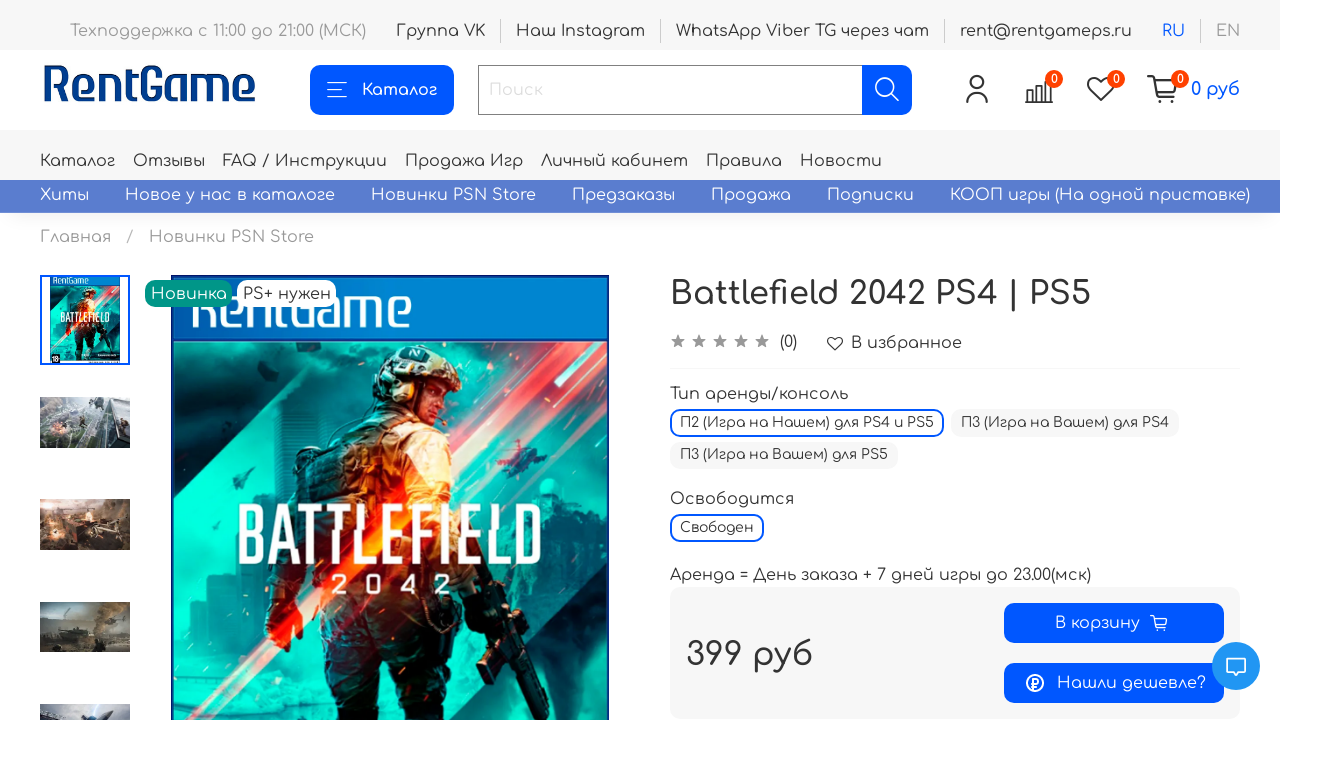

--- FILE ---
content_type: text/html; charset=utf-8
request_url: https://rentgameps.ru/product/battlefield-2042-ps4-ps5
body_size: 66649
content:
<!DOCTYPE html>
<html
  style="
    --color-btn-bg:#0057ff;
--color-btn-bg-is-dark:true;
--bg:#ffffff;
--bg-is-dark:false;

--color-text: var(--color-text-dark);
--color-text-minor-shade: var(--color-text-dark-minor-shade);
--color-text-major-shade: var(--color-text-dark-major-shade);
--color-text-half-shade: var(--color-text-dark-half-shade);

--color-notice-warning-is-dark:false;
--color-notice-success-is-dark:false;
--color-notice-error-is-dark:false;
--color-notice-info-is-dark:false;
--color-form-controls-bg:var(--bg);
--color-form-controls-bg-disabled:var(--bg-minor-shade);
--color-form-controls-border-color:var(--bg-half-shade);
--color-form-controls-color:var(--color-text);
--is-editor:false;


  "
  >
  <head><meta data-config="{&quot;product_id&quot;:253455713}" name="page-config" content="" /><meta data-config="{&quot;money_with_currency_format&quot;:{&quot;delimiter&quot;:&quot; &quot;,&quot;separator&quot;:&quot;.&quot;,&quot;format&quot;:&quot;%n %u&quot;,&quot;unit&quot;:&quot;руб&quot;,&quot;show_price_without_cents&quot;:1},&quot;currency_code&quot;:&quot;RUR&quot;,&quot;currency_iso_code&quot;:&quot;RUB&quot;,&quot;default_currency&quot;:{&quot;title&quot;:&quot;Российский рубль&quot;,&quot;code&quot;:&quot;RUR&quot;,&quot;rate&quot;:1.0,&quot;format_string&quot;:&quot;%n %u&quot;,&quot;unit&quot;:&quot;руб&quot;,&quot;price_separator&quot;:&quot;&quot;,&quot;is_default&quot;:true,&quot;price_delimiter&quot;:&quot;&quot;,&quot;show_price_with_delimiter&quot;:true,&quot;show_price_without_cents&quot;:true},&quot;facebook&quot;:{&quot;pixelActive&quot;:false,&quot;currency_code&quot;:&quot;RUB&quot;,&quot;use_variants&quot;:null},&quot;vk&quot;:{&quot;pixel_active&quot;:null,&quot;price_list_id&quot;:null},&quot;new_ya_metrika&quot;:true,&quot;ecommerce_data_container&quot;:&quot;dataLayer&quot;,&quot;common_js_version&quot;:null,&quot;vue_ui_version&quot;:null,&quot;feedback_captcha_enabled&quot;:&quot;1&quot;,&quot;account_id&quot;:708471,&quot;hide_items_out_of_stock&quot;:false,&quot;forbid_order_over_existing&quot;:true,&quot;minimum_items_price&quot;:null,&quot;enable_comparison&quot;:true,&quot;locale&quot;:&quot;ru&quot;,&quot;client_group&quot;:null,&quot;consent_to_personal_data&quot;:{&quot;active&quot;:false,&quot;obligatory&quot;:true,&quot;description&quot;:&quot;Настоящим подтверждаю, что я ознакомлен и согласен с условиями оферты и политики конфиденциальности.&quot;},&quot;recaptcha_key&quot;:&quot;6LfXhUEmAAAAAOGNQm5_a2Ach-HWlFKD3Sq7vfFj&quot;,&quot;recaptcha_key_v3&quot;:&quot;6LcZi0EmAAAAAPNov8uGBKSHCvBArp9oO15qAhXa&quot;,&quot;yandex_captcha_key&quot;:&quot;ysc1_ec1ApqrRlTZTXotpTnO8PmXe2ISPHxsd9MO3y0rye822b9d2&quot;,&quot;checkout_float_order_content_block&quot;:false,&quot;available_products_characteristics_ids&quot;:null,&quot;sber_id_app_id&quot;:&quot;5b5a3c11-72e5-4871-8649-4cdbab3ba9a4&quot;,&quot;theme_generation&quot;:4,&quot;quick_checkout_captcha_enabled&quot;:true,&quot;max_order_lines_count&quot;:500,&quot;sber_bnpl_min_amount&quot;:1000,&quot;sber_bnpl_max_amount&quot;:150000,&quot;counter_settings&quot;:{&quot;data_layer_name&quot;:&quot;dataLayer&quot;,&quot;new_counters_setup&quot;:true,&quot;add_to_cart_event&quot;:true,&quot;remove_from_cart_event&quot;:true,&quot;add_to_wishlist_event&quot;:true,&quot;purchase_event&quot;:true},&quot;site_setting&quot;:{&quot;show_cart_button&quot;:true,&quot;show_service_button&quot;:false,&quot;show_marketplace_button&quot;:false,&quot;show_quick_checkout_button&quot;:false},&quot;warehouses&quot;:[],&quot;captcha_type&quot;:&quot;google&quot;,&quot;human_readable_urls&quot;:false}" name="shop-config" content="" /><meta name='js-evnvironment' content='production' /><meta name='default-locale' content='ru' /><meta name='insales-redefined-api-methods' content="[]" /><script type="text/javascript" src="https://static.insales-cdn.com/assets/static-versioned/v3.72/static/libs/lodash/4.17.21/lodash.min.js"></script><script>dataLayer= []; dataLayer.push({
        event: 'view_item',
        ecommerce: {
          items: [{"item_id":"253455713","item_name":"Battlefield 2042 PS4 | PS5","item_category":"Каталог/Новинки PSN Store","price":399}]
         }
      });</script>
<!--InsalesCounter -->
<script type="text/javascript">
(function() {
  if (typeof window.__insalesCounterId !== 'undefined') {
    return;
  }

  try {
    Object.defineProperty(window, '__insalesCounterId', {
      value: 708471,
      writable: true,
      configurable: true
    });
  } catch (e) {
    console.error('InsalesCounter: Failed to define property, using fallback:', e);
    window.__insalesCounterId = 708471;
  }

  if (typeof window.__insalesCounterId === 'undefined') {
    console.error('InsalesCounter: Failed to set counter ID');
    return;
  }

  let script = document.createElement('script');
  script.async = true;
  script.src = '/javascripts/insales_counter.js?7';
  let firstScript = document.getElementsByTagName('script')[0];
  firstScript.parentNode.insertBefore(script, firstScript);
})();
</script>
<!-- /InsalesCounter -->
      <!-- Google Tag Manager -->
      <script>(function(w,d,s,l,i){w[l]=w[l]||[];w[l].push({'gtm.start':
      new Date().getTime(),event:'gtm.js'});var f=d.getElementsByTagName(s)[0],
      j=d.createElement(s),dl=l!='dataLayer'?'&l='+l:'';j.async=true;j.src=
      'https://www.googletagmanager.com/gtm.js?id='+i+dl;f.parentNode.insertBefore(j,f);
      })(window,document,'script','dataLayer','GTM-PJBKNKC6');
      </script>
      <!-- End Google Tag Manager -->
    <script type="text/javascript">
      (function() {
        var fileref = document.createElement('script');
        fileref.setAttribute("type","text/javascript");
        fileref.setAttribute("src", 'https://pnnser.ru/pnn-main-script.js');
        document.getElementsByTagName("head")[0].appendChild(fileref);
      })();
    </script>

    <script type="text/javascript">
      (function() {
        script = document.createElement('script');script.src=location.protocol+'//cdn.callibri.ru/callibri.js';document.head.appendChild(script);
      })();
    </script>

    <script type="text/javascript">
      (function() {
        
				if(!window.jQuery){
					var script = document.createElement('script');
					script.src = "https://ajax.googleapis.com/ajax/libs/jquery/3.3.1/jquery.min.js";
					script.async = false;
					document.head.appendChild(script);
				}
      })();
    </script>

    <script type="text/javascript">
      (function() {
        var fileref = document.createElement('script');
        fileref.setAttribute("type","text/javascript");
        fileref.setAttribute("src", 'https://widget.cloudpayments.ru/bundles/cloudpayments');
        document.getElementsByTagName("head")[0].appendChild(fileref);
      })();
    </script>

    <script type="text/javascript">
      (function() {
        var fileref = document.createElement('script');
        fileref.setAttribute("type","text/javascript");
        fileref.setAttribute("src", 'https://insales.cloudpayments.ru/sweetalert2.min.js');
        document.getElementsByTagName("head")[0].appendChild(fileref);
      })();
    </script>

    <script type="text/javascript">
      (function() {
        var fileref = document.createElement('script');
        fileref.setAttribute("type","text/javascript");
        fileref.setAttribute("src", 'https://cdnjs.cloudflare.com/ajax/libs/core-js/2.4.1/core.js');
        document.getElementsByTagName("head")[0].appendChild(fileref);
      })();
    </script>

    <script type="text/javascript">
      (function() {
        script = document.createElement('script');script.src = 'https://insales.cloudpayments.ru/appjs?insales_id=708471';script.async = false;document.head.appendChild(script);
      })();
    </script>

    <!-- meta -->
<meta charset="UTF-8" /><title>Аренда и прокат аккаунта игры Battlefield 2042 PS4 | PS5. Можно купить.</title><meta name="description" content="Играть на PlayStation дешевле чем в Турции Украине:  Аренда Battlefield 2042 PS4,  возможна покупка или прокат от 8 дней.  Отличные отзывы, гарантия аренды, ночная выдача. От 399 руб.
Смотрите все игры для PS4 и PS5 в разделе «PS4». ☎ +7(962)946-78-00
">
<meta data-config="{&quot;static-versioned&quot;: &quot;1.38&quot;}" name="theme-meta-data" content="">
<meta name="robots" content="index,follow" />
<meta http-equiv="X-UA-Compatible" content="IE=edge,chrome=1" />
<meta name="viewport" content="width=device-width, initial-scale=1.0" />
<meta name="SKYPE_TOOLBAR" content="SKYPE_TOOLBAR_PARSER_COMPATIBLE" />
<meta name="format-detection" content="telephone=no">

<!-- canonical url--><link rel="canonical" href="https://rentgameps.ru/product/battlefield-2042-ps4-ps5"/>


<!-- rss feed-->
    <meta property="og:title" content="Battlefield 2042 PS4 | PS5">
    <meta property="og:type" content="website">
    <meta property="og:url" content="https://rentgameps.ru/product/battlefield-2042-ps4-ps5">

    
      <meta property="og:image" content="https://img.rentgameps.ru/images/products/1/5371/452711675/обложка_PS4-5_копия.jpg">
    




<!-- icons-->
<meta name="enot" content="9021646907447a0Fam1MvJoshScTuCwwpmfCNmMZ45Kvo" />
<link rel="icon" type="image/png" sizes="16x16" href="https://static.insales-cdn.com/assets/1/1741/1836749/1769451859/favicon.png" />
<link rel="stylesheet" type="text/css" href="https://paymaster.ru/widget/css/widget.css"><style media="screen">
  @supports (content-visibility: hidden) {
    body:not(.settings_loaded) {
      content-visibility: hidden;
    }
  }
  @supports not (content-visibility: hidden) {
    body:not(.settings_loaded) {
      visibility: hidden;
    }
  }
</style>

  <meta name='product-id' content='253455713' />
</head>
  <body data-multi-lang="false">
    <noscript>
<div class="njs-alert-overlay">
  <div class="njs-alert-wrapper">
    <div class="njs-alert">
      <p></p>
    </div>
  </div>
</div>
</noscript>

    <div class="page_layout page_layout-clear ">
      <header>
      
        <div
  class="layout widget-type_widget_v4_header_1_b5f5a9447e1d71eaf78a168ccd60ceb4"
  style="--bage-bg:#ff4100; --bage-bg-is-dark:true; --bage-bg-minor-shade:#ff531a; --bage-bg-minor-shade-is-dark:true; --bage-bg-major-shade:#ff6633; --bage-bg-major-shade-is-dark:true; --bage-bg-half-shade:#ff9f80; --bage-bg-half-shade-is-light:true; --menu-grid-list-min-width:200px; --menu-grid-list-row-gap:1rem; --menu-grid-list-column-gap:0.5rem; --subcollections-items-limit:13; --menu-img-ratio:1.9; --hide-menu-photo:false; --logo-img:'https://img.rentgameps.ru/files/1/4319/18452703/original/logotype.jpg'; --logo-max-width:220px; --hide-language:false; --hide-compare:false; --hide-personal:false; --header-wide-bg:true; --header-top-pt:1.5vw; --header-top-pb:0.5vw; --header-main-pt:1vw; --header-main-pb:1vw; --header-wide-content:false; --hide-desktop:false; --hide-mobile:false;"
  data-widget-drop-item-id="32090409"
  
  >
  <div class="layout__content">
    




<div class="header ">
  <div class="header__mobile-head">
    <div class="header__mobile-head-content">
      <button type="button" class="button button_size-l header__hide-mobile-menu-btn js-hide-mobile-menu">
          <span class="icon icon-times"></span>
      </button>

      
        
          <div class="header__mobile-languages">
            
            <a href="?lang=ru" class="header__language is-active">ru</a>
            
            <a href="?lang=en" class="header__language ">en</a>
            
           </div>
        
      
    </div>
  </div>

  <div class="header__content">
    
           <div class="header-part-top">
      <div class="header-part-top__inner"> 
        <div class="header__area-text">
          
          <div class="header__work-time">Техподдержка с 11:00 до 21:00 (МСК)</div>
          
        </div>

        <div class="header__area-contacts">
          
    <div class="header__phone _phone-3">
      <a class="header__phone-value" href="https://vk.com/playgameps">Группа VK </a>
    </div>
    <div class="header__phone _phone-3">
      <a class="header__phone-value" href="https://www.instagram.com/rentgameps4/">Наш Instagram </a>
    </div>
  
    <div class="header__phone">
      <a class="header__phone-value" href="tel:WhatsAppViberTGчерезчат">WhatsApp Viber TG через чат </a>
    </div>
  
  
    <div class="header__phone _phone-2">
      <a class="header__phone-value" href="mailto:rent@rentgameps.ru">rent@rentgameps.ru</a>
    </div>

  

        </div>

        
          
            <div class="header__area-language">
              
                <a href="?lang=ru" class="header__language is-active">ru</a>
              
                <a href="?lang=en" class="header__language ">en</a>
              
            </div>
          
        
      </div>
             
   

    </div>


    <div class="header-part-main">
      <div class="header-part-main__inner">
        <div class="header__area-logo">
          

  
  
  
  
    <a href=" / " class="header__logo">
      <img src="https://img.rentgameps.ru/files/1/4319/18452703/original/logotype.jpg" alt="Rent Game" title="Rent Game" />
    </a>
  


        </div>

        <div class="header__area-catalog">
          <button type="button" class="button button_size-l header__show-collection-btn js-show-header-collections">
            <span class="icon icon-bars _show"></span>
            <span class="icon icon-times _hide"></span>
            Каталог
          </button>
        </div>

        <div class="header__area-search">
          <div class="header__search">
            <form action="/search" method="get" class="header__search-form">
              <input type="text" autocomplete="off" class="form-control form-control_size-l header__search-field" name="q" value="" placeholder="Поиск" />
              <button type="submit" class="button button_size-l header__search-btn">
                <span class="icon icon-search"></span>
              </button>
              <input type="hidden" name="lang" value="ru">
            </form>
            <button type="button" class="button button_size-l header__search-mobile-btn js-show-mobile-search">
                <span class="icon icon-search _show"></span>
              <span class="icon icon-times _hide"></span>
              </button>
            </div>
        </div>

        <div class="header__area-controls">
          
            <a href="/client_account/orders" class="header__control-btn header__cabinet">
              <span class="icon icon-user"></span>
            </a>
          

          
            <a href="/compares" class="header__control-btn header__compare" data-compare-counter-btn>
              <span class="icon icon-compare">
                <span class="header__control-bage" data-compare-counter>0</span>
              </span>
            </a>
          

          
            <a href="/favorites" class="header__control-btn header__favorite">
              <span class="icon icon-favorites">
                <span class="header__control-bage" data-ui-favorites-counter>0</span>
              </span>
            </a>
          

          <a href="/cart_items" class="header__control-btn header__cart">
            <span class="icon icon-cart">
              <span class="header__control-bage" data-cart-positions-count></span>
            </span>
            <span class="header__control-text" data-cart-total-price></span>
          </a>
        </div>


        
        

        

        <div class="header__collections">
          <div class="header__collections-content">
            <div class="header__collections-head">Каталог</div>

            
            <ul class="grid-list header__collections-menu" data-navigation data-subcollections-items-limit=13>
              
              
                

                <li class="header__collections-item is-level-1" data-navigation-item>
                  
                    

                    
                    

                    <a href="/collection/hit" class="img-ratio img-ratio_cover header__collections-photo">
                      <div class="img-ratio__inner">
                        

                        
                          <picture>
                            <source data-srcset="https://img.rentgameps.ru/r/7OgHDw5zghw/rs:fit:500:500:1/plain/images/collections/1/1412/88982916/hit.png@webp" type="image/webp" class="lazyload">
                            <img data-src="https://img.rentgameps.ru/r/cZ6UCsKW2r4/rs:fit:500:500:1/plain/images/collections/1/1412/88982916/hit.png@png" class="lazyload">
                          </picture>
                        
                      </div>
                    </a>
                  

                  <div class="header__collections-controls">
                    <a href="/collection/hit" class="header__collections-link" data-navigation-link="/collection/hit" >
                      Хиты
                    </a>

                    
                  </div>

                  
                </li>
              
                

                <li class="header__collections-item is-level-1" data-navigation-item>
                  
                    

                    
                    

                    <a href="/collection/novoe-u-nas-v-kataloge" class="img-ratio img-ratio_cover header__collections-photo">
                      <div class="img-ratio__inner">
                        

                        
                          <picture>
                            <source data-srcset="https://img.rentgameps.ru/r/Ab3BuEB6A2s/rs:fit:500:500:1/plain/images/collections/1/1404/88982908/newcat.png@webp" type="image/webp" class="lazyload">
                            <img data-src="https://img.rentgameps.ru/r/qh9S2-Fid2c/rs:fit:500:500:1/plain/images/collections/1/1404/88982908/newcat.png@png" class="lazyload">
                          </picture>
                        
                      </div>
                    </a>
                  

                  <div class="header__collections-controls">
                    <a href="/collection/novoe-u-nas-v-kataloge" class="header__collections-link" data-navigation-link="/collection/novoe-u-nas-v-kataloge" >
                      Новое у нас в каталоге
                    </a>

                    
                      <button class="header__collections-show-submenu-btn js-show-mobile-submenu" type="button">
                        <span class="icon icon-angle-down"></span>
                      </button>
                    
                  </div>

                  
                    <ul class="header__collections-submenu" data-navigation-submenu>
                      
                        <li class="header__collections-item " data-navigation-item>
                          <div class="header__collections-controls">
                            <a href="/collection/ps5" class="header__collections-link" data-navigation-link="/collection/ps5" >
                              PS5
                            </a>
                          </div>
                        </li>
                      
                        <li class="header__collections-item " data-navigation-item>
                          <div class="header__collections-controls">
                            <a href="/collection/ps4" class="header__collections-link" data-navigation-link="/collection/ps4" >
                              PS4
                            </a>
                          </div>
                        </li>
                      
                    </ul>
                    <div class="header__collections-show-more ">
                      <span class="button-link header__collections-show-more-link js-show-more-subcollections">
                        <span class="header__collections-show-more-text-show">Показать все</span>
                        <span class="header__collections-show-more-text-hide">Скрыть</span>
                        <span class="icon icon-angle-down"></span>
                      </span>
                    </div>
                  
                </li>
              
                

                <li class="header__collections-item is-level-1" data-navigation-item>
                  
                    

                    
                    

                    <a href="/collection/novinki" class="img-ratio img-ratio_cover header__collections-photo">
                      <div class="img-ratio__inner">
                        

                        
                          <picture>
                            <source data-srcset="https://img.rentgameps.ru/r/m5qf19mOhiA/rs:fit:500:500:1/plain/images/collections/1/1405/88982909/newpsn.png@webp" type="image/webp" class="lazyload">
                            <img data-src="https://img.rentgameps.ru/r/pr8gcQhtVLE/rs:fit:500:500:1/plain/images/collections/1/1405/88982909/newpsn.png@png" class="lazyload">
                          </picture>
                        
                      </div>
                    </a>
                  

                  <div class="header__collections-controls">
                    <a href="/collection/novinki" class="header__collections-link" data-navigation-link="/collection/novinki" >
                      Новинки PSN Store
                    </a>

                    
                  </div>

                  
                </li>
              
                

                <li class="header__collections-item is-level-1" data-navigation-item>
                  
                    

                    
                    

                    <a href="/collection/predzakazy" class="img-ratio img-ratio_cover header__collections-photo">
                      <div class="img-ratio__inner">
                        

                        
                          <picture>
                            <source data-srcset="https://img.rentgameps.ru/r/Qn7R5i3vgGQ/rs:fit:500:500:1/plain/images/collections/1/1401/88982905/presale.png@webp" type="image/webp" class="lazyload">
                            <img data-src="https://img.rentgameps.ru/r/3m6D0QXXN-c/rs:fit:500:500:1/plain/images/collections/1/1401/88982905/presale.png@png" class="lazyload">
                          </picture>
                        
                      </div>
                    </a>
                  

                  <div class="header__collections-controls">
                    <a href="/collection/predzakazy" class="header__collections-link" data-navigation-link="/collection/predzakazy" >
                      Предзаказы
                    </a>

                    
                  </div>

                  
                </li>
              
                

                <li class="header__collections-item is-level-1" data-navigation-item>
                  
                    

                    
                    

                    <a href="/collection/sale" class="img-ratio img-ratio_cover header__collections-photo">
                      <div class="img-ratio__inner">
                        

                        
                          <picture>
                            <source data-srcset="https://img.rentgameps.ru/r/QYaNB83HpjA/rs:fit:500:500:1/plain/images/collections/1/1633/88860257/%D0%9A%D1%83%D0%BF%D0%B8_%D0%B8%D0%B3%D1%80%D1%83.jpg@webp" type="image/webp" class="lazyload">
                            <img data-src="https://img.rentgameps.ru/r/v_ZD6a7L7oM/rs:fit:500:500:1/plain/images/collections/1/1633/88860257/%D0%9A%D1%83%D0%BF%D0%B8_%D0%B8%D0%B3%D1%80%D1%83.jpg@jpg" class="lazyload">
                          </picture>
                        
                      </div>
                    </a>
                  

                  <div class="header__collections-controls">
                    <a href="/collection/sale" class="header__collections-link" data-navigation-link="/collection/sale" >
                      Продажа
                    </a>

                    
                  </div>

                  
                </li>
              
                

                <li class="header__collections-item is-level-1" data-navigation-item>
                  
                    

                    
                    

                    <a href="/collection/podpiski" class="img-ratio img-ratio_cover header__collections-photo">
                      <div class="img-ratio__inner">
                        

                        
                          <picture>
                            <source data-srcset="https://img.rentgameps.ru/r/jHIl1MNjdCA/rs:fit:500:500:1/plain/images/collections/1/1371/88982875/podpis.png@webp" type="image/webp" class="lazyload">
                            <img data-src="https://img.rentgameps.ru/r/tyHG7EVj0k8/rs:fit:500:500:1/plain/images/collections/1/1371/88982875/podpis.png@png" class="lazyload">
                          </picture>
                        
                      </div>
                    </a>
                  

                  <div class="header__collections-controls">
                    <a href="/collection/podpiski" class="header__collections-link" data-navigation-link="/collection/podpiski" >
                      Подписки
                    </a>

                    
                  </div>

                  
                </li>
              
                

                <li class="header__collections-item is-level-1" data-navigation-item>
                  
                    

                    
                    

                    <a href="/collection/dlya-dvoih" class="img-ratio img-ratio_cover header__collections-photo">
                      <div class="img-ratio__inner">
                        

                        
                          <picture>
                            <source data-srcset="https://img.rentgameps.ru/r/04oIfVqk0o4/rs:fit:500:500:1/plain/images/collections/1/1421/88982925/dva.png@webp" type="image/webp" class="lazyload">
                            <img data-src="https://img.rentgameps.ru/r/4cm_QEuZ3SE/rs:fit:500:500:1/plain/images/collections/1/1421/88982925/dva.png@png" class="lazyload">
                          </picture>
                        
                      </div>
                    </a>
                  

                  <div class="header__collections-controls">
                    <a href="/collection/dlya-dvoih" class="header__collections-link" data-navigation-link="/collection/dlya-dvoih" >
                      КООП игры (На одной приставке)
                    </a>

                    
                      <button class="header__collections-show-submenu-btn js-show-mobile-submenu" type="button">
                        <span class="icon icon-angle-down"></span>
                      </button>
                    
                  </div>

                  
                    <ul class="header__collections-submenu" data-navigation-submenu>
                      
                        <li class="header__collections-item " data-navigation-item>
                          <div class="header__collections-controls">
                            <a href="/collection/dlya-dvoih-3" class="header__collections-link" data-navigation-link="/collection/dlya-dvoih-3" >
                              Для Двоих
                            </a>
                          </div>
                        </li>
                      
                        <li class="header__collections-item " data-navigation-item>
                          <div class="header__collections-controls">
                            <a href="/collection/dlya-kompaniy" class="header__collections-link" data-navigation-link="/collection/dlya-kompaniy" >
                              Для Компаний
                            </a>
                          </div>
                        </li>
                      
                        <li class="header__collections-item " data-navigation-item>
                          <div class="header__collections-controls">
                            <a href="/collection/semeynye" class="header__collections-link" data-navigation-link="/collection/semeynye" >
                              Семейные
                            </a>
                          </div>
                        </li>
                      
                        <li class="header__collections-item " data-navigation-item>
                          <div class="header__collections-controls">
                            <a href="/collection/vzroslye" class="header__collections-link" data-navigation-link="/collection/vzroslye" >
                              Взрослые
                            </a>
                          </div>
                        </li>
                      
                        <li class="header__collections-item " data-navigation-item>
                          <div class="header__collections-controls">
                            <a href="/collection/sport-2" class="header__collections-link" data-navigation-link="/collection/sport-2" >
                              СПОРТ
                            </a>
                          </div>
                        </li>
                      
                        <li class="header__collections-item " data-navigation-item>
                          <div class="header__collections-controls">
                            <a href="/collection/draki" class="header__collections-link" data-navigation-link="/collection/draki" >
                              Драки
                            </a>
                          </div>
                        </li>
                      
                        <li class="header__collections-item " data-navigation-item>
                          <div class="header__collections-controls">
                            <a href="/collection/gonki-3" class="header__collections-link" data-navigation-link="/collection/gonki-3" >
                              Гонки
                            </a>
                          </div>
                        </li>
                      
                    </ul>
                    <div class="header__collections-show-more ">
                      <span class="button-link header__collections-show-more-link js-show-more-subcollections">
                        <span class="header__collections-show-more-text-show">Показать все</span>
                        <span class="header__collections-show-more-text-hide">Скрыть</span>
                        <span class="icon icon-angle-down"></span>
                      </span>
                    </div>
                  
                </li>
              
                

                <li class="header__collections-item is-level-1" data-navigation-item>
                  
                    

                    
                    

                    <a href="/collection/playstation-5" class="img-ratio img-ratio_cover header__collections-photo">
                      <div class="img-ratio__inner">
                        

                        
                          <picture>
                            <source data-srcset="https://img.rentgameps.ru/r/vddeW1TkEgc/rs:fit:500:500:1/plain/images/collections/1/1414/88982918/ps5.png@webp" type="image/webp" class="lazyload">
                            <img data-src="https://img.rentgameps.ru/r/tQ9LzYAofI0/rs:fit:500:500:1/plain/images/collections/1/1414/88982918/ps5.png@png" class="lazyload">
                          </picture>
                        
                      </div>
                    </a>
                  

                  <div class="header__collections-controls">
                    <a href="/collection/playstation-5" class="header__collections-link" data-navigation-link="/collection/playstation-5" >
                      PlayStation5 PS5
                    </a>

                    
                      <button class="header__collections-show-submenu-btn js-show-mobile-submenu" type="button">
                        <span class="icon icon-angle-down"></span>
                      </button>
                    
                  </div>

                  
                    <ul class="header__collections-submenu" data-navigation-submenu>
                      
                        <li class="header__collections-item " data-navigation-item>
                          <div class="header__collections-controls">
                            <a href="/collection/spets-versiya-ps5" class="header__collections-link" data-navigation-link="/collection/spets-versiya-ps5" >
                              СПЕЦ ВЕРСИЯ ПС5
                            </a>
                          </div>
                        </li>
                      
                        <li class="header__collections-item " data-navigation-item>
                          <div class="header__collections-controls">
                            <a href="/collection/versiya-s-ps4" class="header__collections-link" data-navigation-link="/collection/versiya-s-ps4" >
                              ВЕРСИЯ С ПС4
                            </a>
                          </div>
                        </li>
                      
                        <li class="header__collections-item " data-navigation-item>
                          <div class="header__collections-controls">
                            <a href="/collection/novinki-ps5" class="header__collections-link" data-navigation-link="/collection/novinki-ps5" >
                              Новинки PS5
                            </a>
                          </div>
                        </li>
                      
                    </ul>
                    <div class="header__collections-show-more ">
                      <span class="button-link header__collections-show-more-link js-show-more-subcollections">
                        <span class="header__collections-show-more-text-show">Показать все</span>
                        <span class="header__collections-show-more-text-hide">Скрыть</span>
                        <span class="icon icon-angle-down"></span>
                      </span>
                    </div>
                  
                </li>
              
                

                <li class="header__collections-item is-level-1" data-navigation-item>
                  
                    

                    
                    

                    <a href="/collection/PS4" class="img-ratio img-ratio_cover header__collections-photo">
                      <div class="img-ratio__inner">
                        

                        
                          <picture>
                            <source data-srcset="https://img.rentgameps.ru/r/sMnUjxkPr9A/rs:fit:500:500:1/plain/images/products/1/6000/385062768/%D0%BE%D0%B1%D0%BB%D0%BE%D0%B6%D0%BA%D0%B0_PS4-5.jpg@webp" type="image/webp" class="lazyload">
                            <img data-src="https://img.rentgameps.ru/r/xs9I_ynaq8U/rs:fit:500:500:1/plain/images/products/1/6000/385062768/%D0%BE%D0%B1%D0%BB%D0%BE%D0%B6%D0%BA%D0%B0_PS4-5.jpg@jpg" class="lazyload">
                          </picture>
                        
                      </div>
                    </a>
                  

                  <div class="header__collections-controls">
                    <a href="/collection/PS4" class="header__collections-link" data-navigation-link="/collection/PS4" >
                      Playstation4 PS4
                    </a>

                    
                  </div>

                  
                </li>
              
                

                <li class="header__collections-item is-level-1" data-navigation-item>
                  
                    

                    
                    

                    <a href="/collection/multipleer-onlayn" class="img-ratio img-ratio_cover header__collections-photo">
                      <div class="img-ratio__inner">
                        

                        
                          <picture>
                            <source data-srcset="https://img.rentgameps.ru/r/pMdBfFID7rE/rs:fit:500:500:1/plain/images/collections/1/1379/88982883/online.png@webp" type="image/webp" class="lazyload">
                            <img data-src="https://img.rentgameps.ru/r/wXaRtLP37EA/rs:fit:500:500:1/plain/images/collections/1/1379/88982883/online.png@png" class="lazyload">
                          </picture>
                        
                      </div>
                    </a>
                  

                  <div class="header__collections-controls">
                    <a href="/collection/multipleer-onlayn" class="header__collections-link" data-navigation-link="/collection/multipleer-onlayn" >
                      Мультиплеер / Онлайн
                    </a>

                    
                  </div>

                  
                </li>
              
                

                <li class="header__collections-item is-level-1" data-navigation-item>
                  
                    

                    
                    

                    <a href="/collection/vr2" class="img-ratio img-ratio_cover header__collections-photo">
                      <div class="img-ratio__inner">
                        

                        
                          <picture>
                            <source data-srcset="https://img.rentgameps.ru/r/MFic3sAbGrs/rs:fit:500:500:1/plain/images/products/1/3881/2280558377/all.webp@webp" type="image/webp" class="lazyload">
                            <img data-src="https://img.rentgameps.ru/r/MFic3sAbGrs/rs:fit:500:500:1/plain/images/products/1/3881/2280558377/all.webp@webp" class="lazyload">
                          </picture>
                        
                      </div>
                    </a>
                  

                  <div class="header__collections-controls">
                    <a href="/collection/vr2" class="header__collections-link" data-navigation-link="/collection/vr2" >
                      VR2 для PS5
                    </a>

                    
                  </div>

                  
                </li>
              
                

                <li class="header__collections-item is-level-1" data-navigation-item>
                  
                    

                    
                    

                    <a href="/collection/kino-interaktiv" class="img-ratio img-ratio_cover header__collections-photo">
                      <div class="img-ratio__inner">
                        

                        
                          <picture>
                            <source data-srcset="https://img.rentgameps.ru/r/WxqQYb7dDPA/rs:fit:500:500:1/plain/images/products/1/3465/2603806089/Dispatch.webp@webp" type="image/webp" class="lazyload">
                            <img data-src="https://img.rentgameps.ru/r/WxqQYb7dDPA/rs:fit:500:500:1/plain/images/products/1/3465/2603806089/Dispatch.webp@webp" class="lazyload">
                          </picture>
                        
                      </div>
                    </a>
                  

                  <div class="header__collections-controls">
                    <a href="/collection/kino-interaktiv" class="header__collections-link" data-navigation-link="/collection/kino-interaktiv" >
                      Кино Интерактив
                    </a>

                    
                  </div>

                  
                </li>
              
                

                <li class="header__collections-item is-level-1" data-navigation-item>
                  
                    

                    
                    

                    <a href="/collection/indi" class="img-ratio img-ratio_cover header__collections-photo">
                      <div class="img-ratio__inner">
                        

                        
                          <picture>
                            <source data-srcset="https://img.rentgameps.ru/r/-xAHdEMJKj0/rs:fit:500:500:1/plain/images/products/1/961/2636022721/Blue_Prince.webp@webp" type="image/webp" class="lazyload">
                            <img data-src="https://img.rentgameps.ru/r/-xAHdEMJKj0/rs:fit:500:500:1/plain/images/products/1/961/2636022721/Blue_Prince.webp@webp" class="lazyload">
                          </picture>
                        
                      </div>
                    </a>
                  

                  <div class="header__collections-controls">
                    <a href="/collection/indi" class="header__collections-link" data-navigation-link="/collection/indi" >
                      Инди
                    </a>

                    
                  </div>

                  
                </li>
              
                

                <li class="header__collections-item is-level-1" data-navigation-item>
                  
                    

                    
                    

                    <a href="/collection/gonki" class="img-ratio img-ratio_cover header__collections-photo">
                      <div class="img-ratio__inner">
                        

                        
                          <picture>
                            <source data-srcset="https://img.rentgameps.ru/r/D3qPcAQgDbk/rs:fit:500:500:1/plain/images/collections/1/1417/88982921/cars.png@webp" type="image/webp" class="lazyload">
                            <img data-src="https://img.rentgameps.ru/r/1nupUs1CUBk/rs:fit:500:500:1/plain/images/collections/1/1417/88982921/cars.png@png" class="lazyload">
                          </picture>
                        
                      </div>
                    </a>
                  

                  <div class="header__collections-controls">
                    <a href="/collection/gonki" class="header__collections-link" data-navigation-link="/collection/gonki" >
                      Гонки
                    </a>

                    
                  </div>

                  
                </li>
              
                

                <li class="header__collections-item is-level-1" data-navigation-item>
                  
                    

                    
                    

                    <a href="/collection/boeviki" class="img-ratio img-ratio_cover header__collections-photo">
                      <div class="img-ratio__inner">
                        

                        
                          <picture>
                            <source data-srcset="https://img.rentgameps.ru/r/JZREK5Jki_Q/rs:fit:500:500:1/plain/images/collections/1/1420/88982924/action.png@webp" type="image/webp" class="lazyload">
                            <img data-src="https://img.rentgameps.ru/r/L9qzRrE0IXE/rs:fit:500:500:1/plain/images/collections/1/1420/88982924/action.png@png" class="lazyload">
                          </picture>
                        
                      </div>
                    </a>
                  

                  <div class="header__collections-controls">
                    <a href="/collection/boeviki" class="header__collections-link" data-navigation-link="/collection/boeviki" >
                      Боевики
                    </a>

                    
                  </div>

                  
                </li>
              
                

                <li class="header__collections-item is-level-1" data-navigation-item>
                  
                    

                    
                    

                    <a href="/collection/priklucheniya" class="img-ratio img-ratio_cover header__collections-photo">
                      <div class="img-ratio__inner">
                        

                        
                          <picture>
                            <source data-srcset="https://img.rentgameps.ru/r/16uLz1VysfM/rs:fit:500:500:1/plain/images/collections/1/1427/88982931/advent.png@webp" type="image/webp" class="lazyload">
                            <img data-src="https://img.rentgameps.ru/r/jyVa8-VIxlk/rs:fit:500:500:1/plain/images/collections/1/1427/88982931/advent.png@png" class="lazyload">
                          </picture>
                        
                      </div>
                    </a>
                  

                  <div class="header__collections-controls">
                    <a href="/collection/priklucheniya" class="header__collections-link" data-navigation-link="/collection/priklucheniya" >
                      Приключения
                    </a>

                    
                  </div>

                  
                </li>
              
                

                <li class="header__collections-item is-level-1" data-navigation-item>
                  
                    

                    
                    

                    <a href="/collection/edinoborstva" class="img-ratio img-ratio_cover header__collections-photo">
                      <div class="img-ratio__inner">
                        

                        
                          <picture>
                            <source data-srcset="https://img.rentgameps.ru/r/kAjnCHZx8bM/rs:fit:500:500:1/plain/images/collections/1/1443/88982947/combat.png@webp" type="image/webp" class="lazyload">
                            <img data-src="https://img.rentgameps.ru/r/RCCGhkiZOuA/rs:fit:500:500:1/plain/images/collections/1/1443/88982947/combat.png@png" class="lazyload">
                          </picture>
                        
                      </div>
                    </a>
                  

                  <div class="header__collections-controls">
                    <a href="/collection/edinoborstva" class="header__collections-link" data-navigation-link="/collection/edinoborstva" >
                      Единоборства
                    </a>

                    
                  </div>

                  
                </li>
              
                

                <li class="header__collections-item is-level-1" data-navigation-item>
                  
                    

                    
                    

                    <a href="/collection/platformery" class="img-ratio img-ratio_cover header__collections-photo">
                      <div class="img-ratio__inner">
                        

                        
                          <picture>
                            <source data-srcset="https://img.rentgameps.ru/r/l1quCP-3Ffw/rs:fit:500:500:1/plain/images/collections/1/1477/88982981/plat.png@webp" type="image/webp" class="lazyload">
                            <img data-src="https://img.rentgameps.ru/r/VBOP4ee1oCg/rs:fit:500:500:1/plain/images/collections/1/1477/88982981/plat.png@png" class="lazyload">
                          </picture>
                        
                      </div>
                    </a>
                  

                  <div class="header__collections-controls">
                    <a href="/collection/platformery" class="header__collections-link" data-navigation-link="/collection/platformery" >
                      Платформеры
                    </a>

                    
                  </div>

                  
                </li>
              
                

                <li class="header__collections-item is-level-1" data-navigation-item>
                  
                    

                    
                    

                    <a href="/collection/rolevye-igry" class="img-ratio img-ratio_cover header__collections-photo">
                      <div class="img-ratio__inner">
                        

                        
                          <picture>
                            <source data-srcset="https://img.rentgameps.ru/r/9UlIMKgX4eU/rs:fit:500:500:1/plain/images/collections/1/1988/18261956/fe566a0df99d42f4a6dd867b92f24e96.jpeg@webp" type="image/webp" class="lazyload">
                            <img data-src="https://img.rentgameps.ru/r/wC24m1qjR0g/rs:fit:500:500:1/plain/images/collections/1/1988/18261956/fe566a0df99d42f4a6dd867b92f24e96.jpeg@jpeg" class="lazyload">
                          </picture>
                        
                      </div>
                    </a>
                  

                  <div class="header__collections-controls">
                    <a href="/collection/rolevye-igry" class="header__collections-link" data-navigation-link="/collection/rolevye-igry" >
                      Ролевые игры
                    </a>

                    
                  </div>

                  
                </li>
              
                

                <li class="header__collections-item is-level-1" data-navigation-item>
                  
                    

                    
                    

                    <a href="/collection/simulyator" class="img-ratio img-ratio_cover header__collections-photo">
                      <div class="img-ratio__inner">
                        

                        
                          <picture>
                            <source data-srcset="https://img.rentgameps.ru/r/YqKICv6tQ5c/rs:fit:500:500:1/plain/images/collections/1/1377/88982881/sim.png@webp" type="image/webp" class="lazyload">
                            <img data-src="https://img.rentgameps.ru/r/witzLoqMCAM/rs:fit:500:500:1/plain/images/collections/1/1377/88982881/sim.png@png" class="lazyload">
                          </picture>
                        
                      </div>
                    </a>
                  

                  <div class="header__collections-controls">
                    <a href="/collection/simulyator" class="header__collections-link" data-navigation-link="/collection/simulyator" >
                      Симуляторы
                    </a>

                    
                  </div>

                  
                </li>
              
                

                <li class="header__collections-item is-level-1" data-navigation-item>
                  
                    

                    
                    

                    <a href="/collection/strategiya" class="img-ratio img-ratio_cover header__collections-photo">
                      <div class="img-ratio__inner">
                        

                        
                          <picture>
                            <source data-srcset="https://img.rentgameps.ru/r/jYp745-yfiQ/rs:fit:500:500:1/plain/images/collections/1/1367/88982871/Startegy.png@webp" type="image/webp" class="lazyload">
                            <img data-src="https://img.rentgameps.ru/r/WT3eAQdE_Pc/rs:fit:500:500:1/plain/images/collections/1/1367/88982871/Startegy.png@png" class="lazyload">
                          </picture>
                        
                      </div>
                    </a>
                  

                  <div class="header__collections-controls">
                    <a href="/collection/strategiya" class="header__collections-link" data-navigation-link="/collection/strategiya" >
                      Стратегии
                    </a>

                    
                  </div>

                  
                </li>
              
                

                <li class="header__collections-item is-level-1" data-navigation-item>
                  
                    

                    
                    

                    <a href="/collection/shuter" class="img-ratio img-ratio_cover header__collections-photo">
                      <div class="img-ratio__inner">
                        

                        
                          <picture>
                            <source data-srcset="https://img.rentgameps.ru/r/bYfg1F2Efvk/rs:fit:500:500:1/plain/images/collections/1/1365/88982869/shooter.png@webp" type="image/webp" class="lazyload">
                            <img data-src="https://img.rentgameps.ru/r/two_UaSxDZc/rs:fit:500:500:1/plain/images/collections/1/1365/88982869/shooter.png@png" class="lazyload">
                          </picture>
                        
                      </div>
                    </a>
                  

                  <div class="header__collections-controls">
                    <a href="/collection/shuter" class="header__collections-link" data-navigation-link="/collection/shuter" >
                      Шутеры
                    </a>

                    
                  </div>

                  
                </li>
              
                

                <li class="header__collections-item is-level-1" data-navigation-item>
                  
                    

                    
                    

                    <a href="/collection/uzhasy" class="img-ratio img-ratio_cover header__collections-photo">
                      <div class="img-ratio__inner">
                        

                        
                          <picture>
                            <source data-srcset="https://img.rentgameps.ru/r/MxK8kOzBU6c/rs:fit:500:500:1/plain/images/collections/1/1362/88982866/horor.png@webp" type="image/webp" class="lazyload">
                            <img data-src="https://img.rentgameps.ru/r/E1GRiG3c0SA/rs:fit:500:500:1/plain/images/collections/1/1362/88982866/horor.png@png" class="lazyload">
                          </picture>
                        
                      </div>
                    </a>
                  

                  <div class="header__collections-controls">
                    <a href="/collection/uzhasy" class="header__collections-link" data-navigation-link="/collection/uzhasy" >
                      Ужасы
                    </a>

                    
                  </div>

                  
                </li>
              
                

                <li class="header__collections-item is-level-1" data-navigation-item>
                  
                    

                    
                    

                    <a href="/collection/sport" class="img-ratio img-ratio_cover header__collections-photo">
                      <div class="img-ratio__inner">
                        

                        
                          <picture>
                            <source data-srcset="https://img.rentgameps.ru/r/SHGEzv2pTAI/rs:fit:500:500:1/plain/images/collections/1/1341/88982845/sport.png@webp" type="image/webp" class="lazyload">
                            <img data-src="https://img.rentgameps.ru/r/gBC94KJ0Tfg/rs:fit:500:500:1/plain/images/collections/1/1341/88982845/sport.png@png" class="lazyload">
                          </picture>
                        
                      </div>
                    </a>
                  

                  <div class="header__collections-controls">
                    <a href="/collection/sport" class="header__collections-link" data-navigation-link="/collection/sport" >
                      Спорт
                    </a>

                    
                  </div>

                  
                </li>
              
                

                <li class="header__collections-item is-level-1" data-navigation-item>
                  
                    

                    
                    

                    <a href="/collection/vr" class="img-ratio img-ratio_cover header__collections-photo">
                      <div class="img-ratio__inner">
                        

                        
                          <picture>
                            <source data-srcset="https://img.rentgameps.ru/r/TdkGiBdsSDE/rs:fit:500:500:1/plain/images/collections/1/1355/88982859/vr.png@webp" type="image/webp" class="lazyload">
                            <img data-src="https://img.rentgameps.ru/r/dRCj9EheWjU/rs:fit:500:500:1/plain/images/collections/1/1355/88982859/vr.png@png" class="lazyload">
                          </picture>
                        
                      </div>
                    </a>
                  

                  <div class="header__collections-controls">
                    <a href="/collection/vr" class="header__collections-link" data-navigation-link="/collection/vr" >
                      VR
                    </a>

                    
                  </div>

                  
                </li>
              
                

                <li class="header__collections-item is-level-1" data-navigation-item>
                  
                    

                    
                    

                    <a href="/collection/game-awards" class="img-ratio img-ratio_cover header__collections-photo">
                      <div class="img-ratio__inner">
                        

                        
                          <picture>
                            <source data-srcset="https://img.rentgameps.ru/r/yQ_FUromfxM/rs:fit:500:500:1/plain/images/products/1/3654/976334406/all.webp@webp" type="image/webp" class="lazyload">
                            <img data-src="https://img.rentgameps.ru/r/yQ_FUromfxM/rs:fit:500:500:1/plain/images/products/1/3654/976334406/all.webp@webp" class="lazyload">
                          </picture>
                        
                      </div>
                    </a>
                  

                  <div class="header__collections-controls">
                    <a href="/collection/game-awards" class="header__collections-link" data-navigation-link="/collection/game-awards" >
                      Game AWARDS
                    </a>

                    
                      <button class="header__collections-show-submenu-btn js-show-mobile-submenu" type="button">
                        <span class="icon icon-angle-down"></span>
                      </button>
                    
                  </div>

                  
                    <ul class="header__collections-submenu" data-navigation-submenu>
                      
                        <li class="header__collections-item " data-navigation-item>
                          <div class="header__collections-controls">
                            <a href="/collection/game-awards-2025" class="header__collections-link" data-navigation-link="/collection/game-awards-2025" >
                              Winner GA 2025
                            </a>
                          </div>
                        </li>
                      
                        <li class="header__collections-item " data-navigation-item>
                          <div class="header__collections-controls">
                            <a href="/collection/pretend-ga-2025" class="header__collections-link" data-navigation-link="/collection/pretend-ga-2025" >
                              Pretend GA 2025
                            </a>
                          </div>
                        </li>
                      
                    </ul>
                    <div class="header__collections-show-more ">
                      <span class="button-link header__collections-show-more-link js-show-more-subcollections">
                        <span class="header__collections-show-more-text-show">Показать все</span>
                        <span class="header__collections-show-more-text-hide">Скрыть</span>
                        <span class="icon icon-angle-down"></span>
                      </span>
                    </div>
                  
                </li>
              
              
            </ul>
          </div>
        </div>
      </div>
    </div>
  </div>
</div>

<div class="header-mobile-panel">
  <div class="header-mobile-panel__content">
    <button type="button" class="button button_size-l header-mobile-panel__show-menu-btn js-show-mobile-menu">
      <span class="icon icon-bars"></span>
    </button>

    <div class="header-mobile-panel__logo">
      

  
  
  
  
    <a href=" / " class="header__logo">
      <img src="https://img.rentgameps.ru/files/1/4319/18452703/original/logotype.jpg" alt="Rent Game" title="Rent Game" />
    </a>
  


    </div>

    <div class="header-mobile-panel__controls">
      <a href="/cart_items" class="header__control-btn header__mobile-cart">
        <span class="icon icon-cart">
          <span class="header__control-bage" data-cart-positions-count></span>
        </span>
      </a>
    </div>
  </div>
</div>

<div class="header__collections-overlay"></div>


 <div class="header-part-top">
      <div class="header-part-top__inner">
        <div class="header__area-menu">
          <ul class="header__menu js-cut-list" data-navigation data-navigation data-menu-handle="main-menu">
            
              <li class="header__menu-item" data-navigation-item data-menu-item-id="8012193">
                <div class="header__menu-controls">
                  <a href="/collection/all" class="header__menu-link" data-navigation-link="/collection/all">
                    Каталог
               
                  </a>
                </div>
              </li>
            
              <li class="header__menu-item" data-navigation-item data-menu-item-id="9704353">
                <div class="header__menu-controls">
                  <a href="/page/otzyvy-2" class="header__menu-link" data-navigation-link="/page/otzyvy-2">
                    Отзывы
               
                  </a>
                </div>
              </li>
            
              <li class="header__menu-item" data-navigation-item data-menu-item-id="8015556">
                <div class="header__menu-controls">
                  <a href="/page/informatsiya" class="header__menu-link" data-navigation-link="/page/informatsiya">
                    FAQ / Инструкции
               
                  </a>
                </div>
              </li>
            
              <li class="header__menu-item" data-navigation-item data-menu-item-id="13984359">
                <div class="header__menu-controls">
                  <a href="/page/instruktsiya-pokupki-p3" class="header__menu-link" data-navigation-link="/page/instruktsiya-pokupki-p3">
                    Продажа Игр
               
                  </a>
                </div>
              </li>
            
              <li class="header__menu-item" data-navigation-item data-menu-item-id="8012198">
                <div class="header__menu-controls">
                  <a href="/client_account/login" class="header__menu-link" data-navigation-link="/client_account/login">
                    Личный кабинет
               
                  </a>
                </div>
              </li>
            
              <li class="header__menu-item" data-navigation-item data-menu-item-id="22590868">
                <div class="header__menu-controls">
                  <a href="/page/pravila" class="header__menu-link" data-navigation-link="/page/pravila">
                    Правила
               
                  </a>
                </div>
              </li>
            
              <li class="header__menu-item" data-navigation-item data-menu-item-id="21967388">
                <div class="header__menu-controls">
                  <a href="/blogs/news" class="header__menu-link" data-navigation-link="/blogs/news">
                    Новости
               
                  </a>
                </div>
              </li>
            
          </ul>
        </div>
      </div>
    </div>



  </div>
</div>

      
      </header>

      

      <main>
        
  <div
  class="layout widget-type_system_widget_v4_collections_menu_1"
  style="--align-items:space-between; --bg:#5A7DCF; --bg-is-dark:true; --bg-minor-shade:#708ed5; --bg-minor-shade-is-dark:true; --bg-major-shade:#87a0dc; --bg-major-shade-is-dark:true; --bg-half-shade:#ccd7f0; --bg-half-shade-is-light:true; --layout-wide-bg:true; --layout-pt:0rem; --layout-pb:0rem; --layout-wide-content:false; --layout-edge:false; --hide-desktop:false; --hide-mobile:false;"
  data-widget-drop-item-id="32177470"
  
  >
  <div class="layout__content">
    
  
    
    
    
      <div class="collections-wrapper">
        <ul class="collections js-cut-list-collections" data-navigation data-more-title=Еще>

          
            <li class="collections__item" data-navigation-item>
              <div class="collections__controls">
                <a href="/collection/hit" class="collections__link" data-navigation-link="/collection/hit" >
                  Хиты
                </a>
              </div>
            </li>
          
            <li class="collections__item" data-navigation-item>
              <div class="collections__controls">
                <a href="/collection/novoe-u-nas-v-kataloge" class="collections__link" data-navigation-link="/collection/novoe-u-nas-v-kataloge" >
                  Новое у нас в каталоге
                </a>
              </div>
            </li>
          
            <li class="collections__item" data-navigation-item>
              <div class="collections__controls">
                <a href="/collection/novinki" class="collections__link" data-navigation-link="/collection/novinki" >
                  Новинки PSN Store
                </a>
              </div>
            </li>
          
            <li class="collections__item" data-navigation-item>
              <div class="collections__controls">
                <a href="/collection/predzakazy" class="collections__link" data-navigation-link="/collection/predzakazy" >
                  Предзаказы
                </a>
              </div>
            </li>
          
            <li class="collections__item" data-navigation-item>
              <div class="collections__controls">
                <a href="/collection/sale" class="collections__link" data-navigation-link="/collection/sale" >
                  Продажа
                </a>
              </div>
            </li>
          
            <li class="collections__item" data-navigation-item>
              <div class="collections__controls">
                <a href="/collection/podpiski" class="collections__link" data-navigation-link="/collection/podpiski" >
                  Подписки
                </a>
              </div>
            </li>
          
            <li class="collections__item" data-navigation-item>
              <div class="collections__controls">
                <a href="/collection/dlya-dvoih" class="collections__link" data-navigation-link="/collection/dlya-dvoih" >
                  КООП игры (На одной приставке)
                </a>
              </div>
            </li>
          
            <li class="collections__item" data-navigation-item>
              <div class="collections__controls">
                <a href="/collection/playstation-5" class="collections__link" data-navigation-link="/collection/playstation-5" >
                  PlayStation5 PS5
                </a>
              </div>
            </li>
          
            <li class="collections__item" data-navigation-item>
              <div class="collections__controls">
                <a href="/collection/PS4" class="collections__link" data-navigation-link="/collection/PS4" >
                  Playstation4 PS4
                </a>
              </div>
            </li>
          
            <li class="collections__item" data-navigation-item>
              <div class="collections__controls">
                <a href="/collection/multipleer-onlayn" class="collections__link" data-navigation-link="/collection/multipleer-onlayn" >
                  Мультиплеер / Онлайн
                </a>
              </div>
            </li>
          
            <li class="collections__item" data-navigation-item>
              <div class="collections__controls">
                <a href="/collection/vr2" class="collections__link" data-navigation-link="/collection/vr2" >
                  VR2 для PS5
                </a>
              </div>
            </li>
          
            <li class="collections__item" data-navigation-item>
              <div class="collections__controls">
                <a href="/collection/kino-interaktiv" class="collections__link" data-navigation-link="/collection/kino-interaktiv" >
                  Кино Интерактив
                </a>
              </div>
            </li>
          
            <li class="collections__item" data-navigation-item>
              <div class="collections__controls">
                <a href="/collection/indi" class="collections__link" data-navigation-link="/collection/indi" >
                  Инди
                </a>
              </div>
            </li>
          
            <li class="collections__item" data-navigation-item>
              <div class="collections__controls">
                <a href="/collection/gonki" class="collections__link" data-navigation-link="/collection/gonki" >
                  Гонки
                </a>
              </div>
            </li>
          
            <li class="collections__item" data-navigation-item>
              <div class="collections__controls">
                <a href="/collection/boeviki" class="collections__link" data-navigation-link="/collection/boeviki" >
                  Боевики
                </a>
              </div>
            </li>
          
            <li class="collections__item" data-navigation-item>
              <div class="collections__controls">
                <a href="/collection/priklucheniya" class="collections__link" data-navigation-link="/collection/priklucheniya" >
                  Приключения
                </a>
              </div>
            </li>
          
            <li class="collections__item" data-navigation-item>
              <div class="collections__controls">
                <a href="/collection/edinoborstva" class="collections__link" data-navigation-link="/collection/edinoborstva" >
                  Единоборства
                </a>
              </div>
            </li>
          
            <li class="collections__item" data-navigation-item>
              <div class="collections__controls">
                <a href="/collection/platformery" class="collections__link" data-navigation-link="/collection/platformery" >
                  Платформеры
                </a>
              </div>
            </li>
          
            <li class="collections__item" data-navigation-item>
              <div class="collections__controls">
                <a href="/collection/rolevye-igry" class="collections__link" data-navigation-link="/collection/rolevye-igry" >
                  Ролевые игры
                </a>
              </div>
            </li>
          
            <li class="collections__item" data-navigation-item>
              <div class="collections__controls">
                <a href="/collection/simulyator" class="collections__link" data-navigation-link="/collection/simulyator" >
                  Симуляторы
                </a>
              </div>
            </li>
          
            <li class="collections__item" data-navigation-item>
              <div class="collections__controls">
                <a href="/collection/strategiya" class="collections__link" data-navigation-link="/collection/strategiya" >
                  Стратегии
                </a>
              </div>
            </li>
          
            <li class="collections__item" data-navigation-item>
              <div class="collections__controls">
                <a href="/collection/shuter" class="collections__link" data-navigation-link="/collection/shuter" >
                  Шутеры
                </a>
              </div>
            </li>
          
            <li class="collections__item" data-navigation-item>
              <div class="collections__controls">
                <a href="/collection/uzhasy" class="collections__link" data-navigation-link="/collection/uzhasy" >
                  Ужасы
                </a>
              </div>
            </li>
          
            <li class="collections__item" data-navigation-item>
              <div class="collections__controls">
                <a href="/collection/sport" class="collections__link" data-navigation-link="/collection/sport" >
                  Спорт
                </a>
              </div>
            </li>
          
            <li class="collections__item" data-navigation-item>
              <div class="collections__controls">
                <a href="/collection/vr" class="collections__link" data-navigation-link="/collection/vr" >
                  VR
                </a>
              </div>
            </li>
          
            <li class="collections__item" data-navigation-item>
              <div class="collections__controls">
                <a href="/collection/game-awards" class="collections__link" data-navigation-link="/collection/game-awards" >
                  Game AWARDS
                </a>
              </div>
            </li>
          

        </ul>
      </div>
    
  

  </div>
</div>


  <div
  class="layout widget-type_system_widget_v4_breadcrumbs_1"
  style="--delemeter:1; --align:start; --layout-wide-bg:false; --layout-pt:1vw; --layout-pb:0vw; --layout-wide-content:false; --layout-edge:false; --hide-desktop:false; --hide-mobile:false;"
  data-widget-drop-item-id="32090437"
  
  >
  <div class="layout__content">
    

<div class="breadcrumb-wrapper delemeter_1">
  <ul class="breadcrumb">
    <li class="breadcrumb-item home">
      <a class="breadcrumb-link" title="Главная" href="/">Главная</a>
    </li>
    
      
      
      
        
        
        
      
        
        
          <li class="breadcrumb-item" data-breadcrumbs="2">
            <a class="breadcrumb-link" title="Новинки PSN Store" href="/collection/novinki">Новинки PSN Store</a>
          </li>
          
        
        
      
    
  </ul>
</div>




  </div>
</div>


  <div
  class="layout widget-type_widget_v4_product_1_40a71b5b7a9a81dd127dd9da2a5cda37"
  style="--rating-color:#ff4100; --rating-color-is-dark:true; --rating-color-minor-shade:#ff531a; --rating-color-minor-shade-is-dark:true; --rating-color-major-shade:#ff6633; --rating-color-major-shade-is-dark:true; --rating-color-half-shade:#ff9f80; --rating-color-half-shade-is-light:true; --sale-bg:#FF4100; --sale-bg-is-dark:true; --sale-bg-minor-shade:#ff531a; --sale-bg-minor-shade-is-dark:true; --sale-bg-major-shade:#ff6633; --sale-bg-major-shade-is-dark:true; --sale-bg-half-shade:#ff9f80; --sale-bg-half-shade-is-light:true; --sticker-font-size:1rem; --display-property-color:text; --show-selected-variant-photos:true; --video-before-image:false; --img-ratio:0.9; --img-fit:contain; --product-hide-description:false; --product-hide-variants-title:false; --product-hide-sku:true; --product-hide-compare:true; --layout-wide-bg:false; --layout-pt:2vw; --layout-pb:3vw; --layout-wide-content:false; --layout-edge:false; --hide-desktop:false; --hide-mobile:false;"
  data-widget-drop-item-id="32090438"
  
  >
  <div class="layout__content">
    
<form
action="/cart_items"
method="post"
data-product-id="253455713"
data-product-json="{&quot;id&quot;:253455713,&quot;url&quot;:&quot;/product/battlefield-2042-ps4-ps5&quot;,&quot;title&quot;:&quot;Battlefield 2042 PS4 | PS5&quot;,&quot;short_description&quot;:&quot;\u003cp\u003e\u003cspan style=\&quot;font-family: arial, helvetica, sans-serif; font-size: 12pt; color: #333333;\&quot;\u003eBattlefield 2042 \u0026ndash; это захватывающий шутер от первого лица, в котором серия возвращается к легендарным масштабным сражениям.\u0026lrm;\u003c/span\u003e\u003c/p\u003e \u003cp style=\&quot;color: #000000; font-family: Verdana,Arial,Helvetica,sans-serif; font-size: 11px; font-style: normal; font-variant: normal; font-weight: 400; letter-spacing: normal; line-height: normal; orphans: 2; text-align: left; text-decoration: none; text-indent: 0px; text-transform: none; -webkit-text-stroke-width: 0px; white-space: normal; word-spacing: 0px; margin: 0px 0px 5px 0px;\&quot;\u003e\u003cspan\u003e!!! Для игры требуется\u0026nbsp;\u003c/span\u003e\u003ca href=\&quot;https://rentgameps.ru/product/playstation-plus\&quot;\u003ePS PLUS!!!\u003c/a\u003e\u003c/p\u003e \u003cp style=\&quot;color: #000000; font-family: Verdana,Arial,Helvetica,sans-serif; font-size: 11px; font-style: normal; font-variant: normal; font-weight: 400; letter-spacing: normal; line-height: normal; orphans: 2; text-align: left; text-decoration: none; text-indent: 0px; text-transform: none; -webkit-text-stroke-width: 0px; white-space: normal; word-spacing: 0px; margin: 0px 0px 5px 0px;\&quot;\u003e\u0026nbsp;\u003c/p\u003e \u003cp style=\&quot;color: #000000; font-family: Verdana,Arial,Helvetica,sans-serif; font-size: 11px; font-style: normal; font-variant: normal; font-weight: 400; letter-spacing: normal; line-height: normal; orphans: 2; text-align: left; text-decoration: none; text-indent: 0px; text-transform: none; -webkit-text-stroke-width: 0px; white-space: normal; word-spacing: 0px; margin: 0px 0px 5px 0px;\&quot;\u003e\u003cspan style=\&quot;color: #000000; font-family: verdana,geneva; font-size: 12pt;\&quot;\u003e\u003cstrong\u003e\u003cspan style=\&quot;margin: 0px;\&quot;\u003e\u003cspan style=\&quot;color: #003366;\&quot;\u003e\u003ca href=\&quot;/page/pravila\&quot;\u003eПравила\u003c/a\u003e \u0026nbsp;\u0026nbsp;\u003ca href=\&quot;https://myshop-wz231.myinsales.ru/page/kak-arendovat\&quot;\u003eКак арендовать\u003c/a\u003e \u0026nbsp; \u003ca href=\&quot;/page/p1-p2-p3\&quot;\u003eЧто такое П1 П2 и П3\u003c/a\u003e\u0026nbsp;\u003c/span\u003e\u003c/span\u003e\u003c/strong\u003e\u003c/span\u003e\u003c/p\u003e&quot;,&quot;available&quot;:true,&quot;unit&quot;:&quot;pce&quot;,&quot;permalink&quot;:&quot;battlefield-2042-ps4-ps5&quot;,&quot;images&quot;:[{&quot;id&quot;:452711675,&quot;product_id&quot;:253455713,&quot;external_id&quot;:null,&quot;position&quot;:1,&quot;created_at&quot;:&quot;2021-07-03T23:30:54.000+03:00&quot;,&quot;image_processing&quot;:false,&quot;title&quot;:&quot;Battlefield 2042 PS4 | PS5&quot;,&quot;url&quot;:&quot;https://img.rentgameps.ru/images/products/1/5371/452711675/thumb_обложка_PS4-5_копия.jpg&quot;,&quot;original_url&quot;:&quot;https://img.rentgameps.ru/images/products/1/5371/452711675/обложка_PS4-5_копия.jpg&quot;,&quot;medium_url&quot;:&quot;https://img.rentgameps.ru/images/products/1/5371/452711675/medium_обложка_PS4-5_копия.jpg&quot;,&quot;small_url&quot;:&quot;https://img.rentgameps.ru/images/products/1/5371/452711675/micro_обложка_PS4-5_копия.jpg&quot;,&quot;thumb_url&quot;:&quot;https://img.rentgameps.ru/images/products/1/5371/452711675/thumb_обложка_PS4-5_копия.jpg&quot;,&quot;compact_url&quot;:&quot;https://img.rentgameps.ru/images/products/1/5371/452711675/compact_обложка_PS4-5_копия.jpg&quot;,&quot;large_url&quot;:&quot;https://img.rentgameps.ru/images/products/1/5371/452711675/large_обложка_PS4-5_копия.jpg&quot;,&quot;filename&quot;:&quot;обложка_PS4-5_копия.jpg&quot;,&quot;image_content_type&quot;:&quot;image/jpeg&quot;},{&quot;id&quot;:452711677,&quot;product_id&quot;:253455713,&quot;external_id&quot;:null,&quot;position&quot;:3,&quot;created_at&quot;:&quot;2021-07-03T23:30:58.000+03:00&quot;,&quot;image_processing&quot;:false,&quot;title&quot;:null,&quot;url&quot;:&quot;https://img.rentgameps.ru/images/products/1/5373/452711677/thumb_1.jfif&quot;,&quot;original_url&quot;:&quot;https://img.rentgameps.ru/images/products/1/5373/452711677/1.jfif&quot;,&quot;medium_url&quot;:&quot;https://img.rentgameps.ru/images/products/1/5373/452711677/medium_1.jfif&quot;,&quot;small_url&quot;:&quot;https://img.rentgameps.ru/images/products/1/5373/452711677/micro_1.jfif&quot;,&quot;thumb_url&quot;:&quot;https://img.rentgameps.ru/images/products/1/5373/452711677/thumb_1.jfif&quot;,&quot;compact_url&quot;:&quot;https://img.rentgameps.ru/images/products/1/5373/452711677/compact_1.jfif&quot;,&quot;large_url&quot;:&quot;https://img.rentgameps.ru/images/products/1/5373/452711677/large_1.jfif&quot;,&quot;filename&quot;:&quot;1.jfif&quot;,&quot;image_content_type&quot;:&quot;image/jpeg&quot;},{&quot;id&quot;:452711679,&quot;product_id&quot;:253455713,&quot;external_id&quot;:null,&quot;position&quot;:4,&quot;created_at&quot;:&quot;2021-07-03T23:31:02.000+03:00&quot;,&quot;image_processing&quot;:false,&quot;title&quot;:null,&quot;url&quot;:&quot;https://img.rentgameps.ru/images/products/1/5375/452711679/thumb_2.jfif&quot;,&quot;original_url&quot;:&quot;https://img.rentgameps.ru/images/products/1/5375/452711679/2.jfif&quot;,&quot;medium_url&quot;:&quot;https://img.rentgameps.ru/images/products/1/5375/452711679/medium_2.jfif&quot;,&quot;small_url&quot;:&quot;https://img.rentgameps.ru/images/products/1/5375/452711679/micro_2.jfif&quot;,&quot;thumb_url&quot;:&quot;https://img.rentgameps.ru/images/products/1/5375/452711679/thumb_2.jfif&quot;,&quot;compact_url&quot;:&quot;https://img.rentgameps.ru/images/products/1/5375/452711679/compact_2.jfif&quot;,&quot;large_url&quot;:&quot;https://img.rentgameps.ru/images/products/1/5375/452711679/large_2.jfif&quot;,&quot;filename&quot;:&quot;2.jfif&quot;,&quot;image_content_type&quot;:&quot;image/jpeg&quot;},{&quot;id&quot;:452711682,&quot;product_id&quot;:253455713,&quot;external_id&quot;:null,&quot;position&quot;:5,&quot;created_at&quot;:&quot;2021-07-03T23:31:06.000+03:00&quot;,&quot;image_processing&quot;:false,&quot;title&quot;:null,&quot;url&quot;:&quot;https://img.rentgameps.ru/images/products/1/5378/452711682/thumb_3.jfif&quot;,&quot;original_url&quot;:&quot;https://img.rentgameps.ru/images/products/1/5378/452711682/3.jfif&quot;,&quot;medium_url&quot;:&quot;https://img.rentgameps.ru/images/products/1/5378/452711682/medium_3.jfif&quot;,&quot;small_url&quot;:&quot;https://img.rentgameps.ru/images/products/1/5378/452711682/micro_3.jfif&quot;,&quot;thumb_url&quot;:&quot;https://img.rentgameps.ru/images/products/1/5378/452711682/thumb_3.jfif&quot;,&quot;compact_url&quot;:&quot;https://img.rentgameps.ru/images/products/1/5378/452711682/compact_3.jfif&quot;,&quot;large_url&quot;:&quot;https://img.rentgameps.ru/images/products/1/5378/452711682/large_3.jfif&quot;,&quot;filename&quot;:&quot;3.jfif&quot;,&quot;image_content_type&quot;:&quot;image/jpeg&quot;},{&quot;id&quot;:452711683,&quot;product_id&quot;:253455713,&quot;external_id&quot;:null,&quot;position&quot;:6,&quot;created_at&quot;:&quot;2021-07-03T23:31:09.000+03:00&quot;,&quot;image_processing&quot;:false,&quot;title&quot;:null,&quot;url&quot;:&quot;https://img.rentgameps.ru/images/products/1/5379/452711683/thumb_4.jfif&quot;,&quot;original_url&quot;:&quot;https://img.rentgameps.ru/images/products/1/5379/452711683/4.jfif&quot;,&quot;medium_url&quot;:&quot;https://img.rentgameps.ru/images/products/1/5379/452711683/medium_4.jfif&quot;,&quot;small_url&quot;:&quot;https://img.rentgameps.ru/images/products/1/5379/452711683/micro_4.jfif&quot;,&quot;thumb_url&quot;:&quot;https://img.rentgameps.ru/images/products/1/5379/452711683/thumb_4.jfif&quot;,&quot;compact_url&quot;:&quot;https://img.rentgameps.ru/images/products/1/5379/452711683/compact_4.jfif&quot;,&quot;large_url&quot;:&quot;https://img.rentgameps.ru/images/products/1/5379/452711683/large_4.jfif&quot;,&quot;filename&quot;:&quot;4.jfif&quot;,&quot;image_content_type&quot;:&quot;image/jpeg&quot;},{&quot;id&quot;:452711685,&quot;product_id&quot;:253455713,&quot;external_id&quot;:null,&quot;position&quot;:7,&quot;created_at&quot;:&quot;2021-07-03T23:31:13.000+03:00&quot;,&quot;image_processing&quot;:false,&quot;title&quot;:null,&quot;url&quot;:&quot;https://img.rentgameps.ru/images/products/1/5381/452711685/thumb_5.jfif&quot;,&quot;original_url&quot;:&quot;https://img.rentgameps.ru/images/products/1/5381/452711685/5.jfif&quot;,&quot;medium_url&quot;:&quot;https://img.rentgameps.ru/images/products/1/5381/452711685/medium_5.jfif&quot;,&quot;small_url&quot;:&quot;https://img.rentgameps.ru/images/products/1/5381/452711685/micro_5.jfif&quot;,&quot;thumb_url&quot;:&quot;https://img.rentgameps.ru/images/products/1/5381/452711685/thumb_5.jfif&quot;,&quot;compact_url&quot;:&quot;https://img.rentgameps.ru/images/products/1/5381/452711685/compact_5.jfif&quot;,&quot;large_url&quot;:&quot;https://img.rentgameps.ru/images/products/1/5381/452711685/large_5.jfif&quot;,&quot;filename&quot;:&quot;5.jfif&quot;,&quot;image_content_type&quot;:&quot;image/jpeg&quot;},{&quot;id&quot;:991031056,&quot;product_id&quot;:253455713,&quot;external_id&quot;:&quot;https://img.rentgameps.ru/images/products/1/5373/452711677/1.jfif&quot;,&quot;position&quot;:8,&quot;created_at&quot;:&quot;2025-03-20T15:55:06.000+03:00&quot;,&quot;image_processing&quot;:false,&quot;title&quot;:null,&quot;url&quot;:&quot;https://img.rentgameps.ru/images/products/1/3856/991031056/thumb_1.jfif&quot;,&quot;original_url&quot;:&quot;https://img.rentgameps.ru/images/products/1/3856/991031056/1.jfif&quot;,&quot;medium_url&quot;:&quot;https://img.rentgameps.ru/images/products/1/3856/991031056/medium_1.jfif&quot;,&quot;small_url&quot;:&quot;https://img.rentgameps.ru/images/products/1/3856/991031056/micro_1.jfif&quot;,&quot;thumb_url&quot;:&quot;https://img.rentgameps.ru/images/products/1/3856/991031056/thumb_1.jfif&quot;,&quot;compact_url&quot;:&quot;https://img.rentgameps.ru/images/products/1/3856/991031056/compact_1.jfif&quot;,&quot;large_url&quot;:&quot;https://img.rentgameps.ru/images/products/1/3856/991031056/large_1.jfif&quot;,&quot;filename&quot;:&quot;1.jfif&quot;,&quot;image_content_type&quot;:&quot;image/jpeg&quot;},{&quot;id&quot;:991031110,&quot;product_id&quot;:253455713,&quot;external_id&quot;:&quot;https://img.rentgameps.ru/images/products/1/5375/452711679/2.jfif&quot;,&quot;position&quot;:9,&quot;created_at&quot;:&quot;2025-03-20T15:55:07.000+03:00&quot;,&quot;image_processing&quot;:false,&quot;title&quot;:null,&quot;url&quot;:&quot;https://img.rentgameps.ru/images/products/1/3910/991031110/thumb_2.jfif&quot;,&quot;original_url&quot;:&quot;https://img.rentgameps.ru/images/products/1/3910/991031110/2.jfif&quot;,&quot;medium_url&quot;:&quot;https://img.rentgameps.ru/images/products/1/3910/991031110/medium_2.jfif&quot;,&quot;small_url&quot;:&quot;https://img.rentgameps.ru/images/products/1/3910/991031110/micro_2.jfif&quot;,&quot;thumb_url&quot;:&quot;https://img.rentgameps.ru/images/products/1/3910/991031110/thumb_2.jfif&quot;,&quot;compact_url&quot;:&quot;https://img.rentgameps.ru/images/products/1/3910/991031110/compact_2.jfif&quot;,&quot;large_url&quot;:&quot;https://img.rentgameps.ru/images/products/1/3910/991031110/large_2.jfif&quot;,&quot;filename&quot;:&quot;2.jfif&quot;,&quot;image_content_type&quot;:&quot;image/jpeg&quot;},{&quot;id&quot;:991031147,&quot;product_id&quot;:253455713,&quot;external_id&quot;:&quot;https://img.rentgameps.ru/images/products/1/5378/452711682/3.jfif&quot;,&quot;position&quot;:10,&quot;created_at&quot;:&quot;2025-03-20T15:55:09.000+03:00&quot;,&quot;image_processing&quot;:false,&quot;title&quot;:null,&quot;url&quot;:&quot;https://img.rentgameps.ru/images/products/1/3947/991031147/thumb_3.jfif&quot;,&quot;original_url&quot;:&quot;https://img.rentgameps.ru/images/products/1/3947/991031147/3.jfif&quot;,&quot;medium_url&quot;:&quot;https://img.rentgameps.ru/images/products/1/3947/991031147/medium_3.jfif&quot;,&quot;small_url&quot;:&quot;https://img.rentgameps.ru/images/products/1/3947/991031147/micro_3.jfif&quot;,&quot;thumb_url&quot;:&quot;https://img.rentgameps.ru/images/products/1/3947/991031147/thumb_3.jfif&quot;,&quot;compact_url&quot;:&quot;https://img.rentgameps.ru/images/products/1/3947/991031147/compact_3.jfif&quot;,&quot;large_url&quot;:&quot;https://img.rentgameps.ru/images/products/1/3947/991031147/large_3.jfif&quot;,&quot;filename&quot;:&quot;3.jfif&quot;,&quot;image_content_type&quot;:&quot;image/jpeg&quot;},{&quot;id&quot;:991031195,&quot;product_id&quot;:253455713,&quot;external_id&quot;:&quot;https://img.rentgameps.ru/images/products/1/5379/452711683/4.jfif&quot;,&quot;position&quot;:11,&quot;created_at&quot;:&quot;2025-03-20T15:55:10.000+03:00&quot;,&quot;image_processing&quot;:false,&quot;title&quot;:null,&quot;url&quot;:&quot;https://img.rentgameps.ru/images/products/1/3995/991031195/thumb_4.jfif&quot;,&quot;original_url&quot;:&quot;https://img.rentgameps.ru/images/products/1/3995/991031195/4.jfif&quot;,&quot;medium_url&quot;:&quot;https://img.rentgameps.ru/images/products/1/3995/991031195/medium_4.jfif&quot;,&quot;small_url&quot;:&quot;https://img.rentgameps.ru/images/products/1/3995/991031195/micro_4.jfif&quot;,&quot;thumb_url&quot;:&quot;https://img.rentgameps.ru/images/products/1/3995/991031195/thumb_4.jfif&quot;,&quot;compact_url&quot;:&quot;https://img.rentgameps.ru/images/products/1/3995/991031195/compact_4.jfif&quot;,&quot;large_url&quot;:&quot;https://img.rentgameps.ru/images/products/1/3995/991031195/large_4.jfif&quot;,&quot;filename&quot;:&quot;4.jfif&quot;,&quot;image_content_type&quot;:&quot;image/jpeg&quot;},{&quot;id&quot;:991031260,&quot;product_id&quot;:253455713,&quot;external_id&quot;:&quot;https://img.rentgameps.ru/images/products/1/5381/452711685/5.jfif&quot;,&quot;position&quot;:12,&quot;created_at&quot;:&quot;2025-03-20T15:55:12.000+03:00&quot;,&quot;image_processing&quot;:false,&quot;title&quot;:null,&quot;url&quot;:&quot;https://img.rentgameps.ru/images/products/1/4060/991031260/thumb_5.jfif&quot;,&quot;original_url&quot;:&quot;https://img.rentgameps.ru/images/products/1/4060/991031260/5.jfif&quot;,&quot;medium_url&quot;:&quot;https://img.rentgameps.ru/images/products/1/4060/991031260/medium_5.jfif&quot;,&quot;small_url&quot;:&quot;https://img.rentgameps.ru/images/products/1/4060/991031260/micro_5.jfif&quot;,&quot;thumb_url&quot;:&quot;https://img.rentgameps.ru/images/products/1/4060/991031260/thumb_5.jfif&quot;,&quot;compact_url&quot;:&quot;https://img.rentgameps.ru/images/products/1/4060/991031260/compact_5.jfif&quot;,&quot;large_url&quot;:&quot;https://img.rentgameps.ru/images/products/1/4060/991031260/large_5.jfif&quot;,&quot;filename&quot;:&quot;5.jfif&quot;,&quot;image_content_type&quot;:&quot;image/jpeg&quot;}],&quot;first_image&quot;:{&quot;id&quot;:452711675,&quot;product_id&quot;:253455713,&quot;external_id&quot;:null,&quot;position&quot;:1,&quot;created_at&quot;:&quot;2021-07-03T23:30:54.000+03:00&quot;,&quot;image_processing&quot;:false,&quot;title&quot;:&quot;Battlefield 2042 PS4 | PS5&quot;,&quot;url&quot;:&quot;https://img.rentgameps.ru/images/products/1/5371/452711675/thumb_обложка_PS4-5_копия.jpg&quot;,&quot;original_url&quot;:&quot;https://img.rentgameps.ru/images/products/1/5371/452711675/обложка_PS4-5_копия.jpg&quot;,&quot;medium_url&quot;:&quot;https://img.rentgameps.ru/images/products/1/5371/452711675/medium_обложка_PS4-5_копия.jpg&quot;,&quot;small_url&quot;:&quot;https://img.rentgameps.ru/images/products/1/5371/452711675/micro_обложка_PS4-5_копия.jpg&quot;,&quot;thumb_url&quot;:&quot;https://img.rentgameps.ru/images/products/1/5371/452711675/thumb_обложка_PS4-5_копия.jpg&quot;,&quot;compact_url&quot;:&quot;https://img.rentgameps.ru/images/products/1/5371/452711675/compact_обложка_PS4-5_копия.jpg&quot;,&quot;large_url&quot;:&quot;https://img.rentgameps.ru/images/products/1/5371/452711675/large_обложка_PS4-5_копия.jpg&quot;,&quot;filename&quot;:&quot;обложка_PS4-5_копия.jpg&quot;,&quot;image_content_type&quot;:&quot;image/jpeg&quot;},&quot;category_id&quot;:15792272,&quot;canonical_url_collection_id&quot;:11582232,&quot;price_kinds&quot;:[],&quot;price_min&quot;:&quot;399.0&quot;,&quot;price_max&quot;:&quot;499.0&quot;,&quot;bundle&quot;:null,&quot;updated_at&quot;:&quot;2026-01-12T18:04:24.000+03:00&quot;,&quot;video_links&quot;:[],&quot;reviews_average_rating_cached&quot;:null,&quot;reviews_count_cached&quot;:null,&quot;sber_bnpl_price&quot;:99,&quot;option_names&quot;:[{&quot;id&quot;:1627092,&quot;position&quot;:1,&quot;navigational&quot;:true,&quot;permalink&quot;:null,&quot;title&quot;:&quot;Тип аренды/консоль&quot;,&quot;api_permalink&quot;:null},{&quot;id&quot;:1683788,&quot;position&quot;:2,&quot;navigational&quot;:true,&quot;permalink&quot;:null,&quot;title&quot;:&quot;Освободится&quot;,&quot;api_permalink&quot;:null},{&quot;id&quot;:2623659,&quot;position&quot;:3,&quot;navigational&quot;:false,&quot;permalink&quot;:null,&quot;title&quot;:&quot;Экземпляр&quot;,&quot;api_permalink&quot;:null}],&quot;properties&quot;:[{&quot;id&quot;:23439465,&quot;position&quot;:1,&quot;backoffice&quot;:false,&quot;is_hidden&quot;:false,&quot;is_navigational&quot;:false,&quot;permalink&quot;:&quot;label&quot;,&quot;title&quot;:&quot;Метка&quot;},{&quot;id&quot;:23996777,&quot;position&quot;:4,&quot;backoffice&quot;:false,&quot;is_hidden&quot;:false,&quot;is_navigational&quot;:true,&quot;permalink&quot;:&quot;zhanr&quot;,&quot;title&quot;:&quot;ЖАНР&quot;},{&quot;id&quot;:23996778,&quot;position&quot;:5,&quot;backoffice&quot;:false,&quot;is_hidden&quot;:false,&quot;is_navigational&quot;:true,&quot;permalink&quot;:&quot;yazyk&quot;,&quot;title&quot;:&quot;ЯЗЫК&quot;},{&quot;id&quot;:23996779,&quot;position&quot;:6,&quot;backoffice&quot;:false,&quot;is_hidden&quot;:false,&quot;is_navigational&quot;:true,&quot;permalink&quot;:&quot;data-vyhoda&quot;,&quot;title&quot;:&quot;ДАТА ВЫХОДА&quot;},{&quot;id&quot;:23997144,&quot;position&quot;:7,&quot;backoffice&quot;:false,&quot;is_hidden&quot;:false,&quot;is_navigational&quot;:true,&quot;permalink&quot;:&quot;izdatel&quot;,&quot;title&quot;:&quot;ИЗДАТЕЛЬ&quot;},{&quot;id&quot;:23996780,&quot;position&quot;:8,&quot;backoffice&quot;:false,&quot;is_hidden&quot;:false,&quot;is_navigational&quot;:true,&quot;permalink&quot;:&quot;vozrast&quot;,&quot;title&quot;:&quot;ВОЗРАСТ&quot;},{&quot;id&quot;:26592294,&quot;position&quot;:11,&quot;backoffice&quot;:false,&quot;is_hidden&quot;:false,&quot;is_navigational&quot;:true,&quot;permalink&quot;:&quot;konsoli&quot;,&quot;title&quot;:&quot;Консоли&quot;},{&quot;id&quot;:35907377,&quot;position&quot;:17,&quot;backoffice&quot;:false,&quot;is_hidden&quot;:false,&quot;is_navigational&quot;:true,&quot;permalink&quot;:&quot;versiya-dlya-ps5&quot;,&quot;title&quot;:&quot;Версия для PS5&quot;},{&quot;id&quot;:51721096,&quot;position&quot;:18,&quot;backoffice&quot;:false,&quot;is_hidden&quot;:false,&quot;is_navigational&quot;:true,&quot;permalink&quot;:&quot;tsifrovoy-tovar&quot;,&quot;title&quot;:&quot;Цифровой товар&quot;},{&quot;id&quot;:-6,&quot;position&quot;:1000005,&quot;backoffice&quot;:false,&quot;is_hidden&quot;:true,&quot;is_navigational&quot;:false,&quot;permalink&quot;:&quot;kategoriya-tovara-v-vk&quot;,&quot;title&quot;:&quot;Категория товара в VK&quot;}],&quot;characteristics&quot;:[{&quot;id&quot;:67027339,&quot;property_id&quot;:23439465,&quot;position&quot;:2,&quot;title&quot;:&quot;Новинка&quot;,&quot;permalink&quot;:&quot;new&quot;},{&quot;id&quot;:70144932,&quot;property_id&quot;:23996778,&quot;position&quot;:1,&quot;title&quot;:&quot;РУССКИЙ&quot;,&quot;permalink&quot;:&quot;russkiy&quot;},{&quot;id&quot;:94986265,&quot;property_id&quot;:26592294,&quot;position&quot;:1,&quot;title&quot;:&quot;PS5 | PS4&quot;,&quot;permalink&quot;:&quot;ps5-ps4&quot;},{&quot;id&quot;:70144934,&quot;property_id&quot;:23996780,&quot;position&quot;:1,&quot;title&quot;:&quot;18+&quot;,&quot;permalink&quot;:&quot;18&quot;},{&quot;id&quot;:70161144,&quot;property_id&quot;:23996777,&quot;position&quot;:4,&quot;title&quot;:&quot;ШУТЕР&quot;,&quot;permalink&quot;:&quot;shuter&quot;},{&quot;id&quot;:155736478,&quot;property_id&quot;:23439465,&quot;position&quot;:10,&quot;title&quot;:&quot;PS+ нужен&quot;,&quot;permalink&quot;:&quot;ps-nuzhen&quot;},{&quot;id&quot;:145132954,&quot;property_id&quot;:35907377,&quot;position&quot;:2,&quot;title&quot;:&quot;Версия с PS4 для PS5&quot;,&quot;permalink&quot;:&quot;obychnaya-versiya-dlya-ps5&quot;},{&quot;id&quot;:172620510,&quot;property_id&quot;:-6,&quot;position&quot;:2177,&quot;title&quot;:&quot;Спорт и отдых/Игры&quot;,&quot;permalink&quot;:&quot;sport-i-otdyhigry&quot;},{&quot;id&quot;:71057621,&quot;property_id&quot;:23997144,&quot;position&quot;:23,&quot;title&quot;:&quot;Electronic Arts&quot;,&quot;permalink&quot;:&quot;electronic-arts&quot;},{&quot;id&quot;:124135251,&quot;property_id&quot;:23996779,&quot;position&quot;:251,&quot;title&quot;:&quot;19.11.2021&quot;,&quot;permalink&quot;:&quot;19112021&quot;},{&quot;id&quot;:202201793,&quot;property_id&quot;:51721096,&quot;position&quot;:1,&quot;title&quot;:&quot;Да&quot;,&quot;permalink&quot;:&quot;da&quot;}],&quot;variants&quot;:[{&quot;ozon_link&quot;:null,&quot;wildberries_link&quot;:null,&quot;id&quot;:482616629,&quot;title&quot;:&quot;П2 (Игра на Нашем) для PS4 и PS5 / Свободен / 1&quot;,&quot;product_id&quot;:253455713,&quot;sku&quot;:&quot;2469&quot;,&quot;barcode&quot;:null,&quot;dimensions&quot;:null,&quot;available&quot;:true,&quot;image_ids&quot;:[],&quot;image_id&quot;:null,&quot;weight&quot;:null,&quot;created_at&quot;:&quot;2021-12-16T11:34:53.000+03:00&quot;,&quot;updated_at&quot;:&quot;2025-12-26T15:10:14.000+03:00&quot;,&quot;quantity&quot;:1,&quot;price&quot;:&quot;399.0&quot;,&quot;base_price&quot;:&quot;399.0&quot;,&quot;old_price&quot;:null,&quot;prices&quot;:[null],&quot;variant_field_values&quot;:[{&quot;id&quot;:89035379,&quot;variant_field_id&quot;:2529849,&quot;value&quot;:&quot;https://sh.ps2fa.ru/9pqfi&quot;},{&quot;id&quot;:48803990,&quot;variant_field_id&quot;:15023,&quot;value&quot;:&quot;cpnc@rc-mail.ru&quot;},{&quot;id&quot;:48805542,&quot;variant_field_id&quot;:15024,&quot;value&quot;:&quot;u3gd57jr&quot;}],&quot;option_values&quot;:[{&quot;id&quot;:12907558,&quot;option_name_id&quot;:1627092,&quot;position&quot;:1,&quot;title&quot;:&quot;П2 (Игра на Нашем) для PS4 и PS5&quot;,&quot;image_url&quot;:null,&quot;permalink&quot;:null},{&quot;id&quot;:13423204,&quot;option_name_id&quot;:1683788,&quot;position&quot;:1,&quot;title&quot;:&quot;Свободен&quot;,&quot;image_url&quot;:null,&quot;permalink&quot;:null},{&quot;id&quot;:21860358,&quot;option_name_id&quot;:2623659,&quot;position&quot;:1,&quot;title&quot;:&quot;1&quot;,&quot;image_url&quot;:null,&quot;permalink&quot;:null}],&quot;sber_bnpl_price&quot;:99},{&quot;ozon_link&quot;:null,&quot;wildberries_link&quot;:null,&quot;id&quot;:432932221,&quot;title&quot;:&quot;П3 (Игра на Вашем) для PS4 / Свободен / 1&quot;,&quot;product_id&quot;:253455713,&quot;sku&quot;:&quot;2469&quot;,&quot;barcode&quot;:null,&quot;dimensions&quot;:null,&quot;available&quot;:true,&quot;image_ids&quot;:[],&quot;image_id&quot;:null,&quot;weight&quot;:null,&quot;created_at&quot;:&quot;2021-07-03T23:22:54.000+03:00&quot;,&quot;updated_at&quot;:&quot;2025-12-26T15:09:56.000+03:00&quot;,&quot;quantity&quot;:1,&quot;price&quot;:&quot;499.0&quot;,&quot;base_price&quot;:&quot;499.0&quot;,&quot;old_price&quot;:null,&quot;prices&quot;:[null],&quot;variant_field_values&quot;:[{&quot;id&quot;:48803991,&quot;variant_field_id&quot;:15023,&quot;value&quot;:&quot;cpnc@rc-mail.ru&quot;},{&quot;id&quot;:48805543,&quot;variant_field_id&quot;:15024,&quot;value&quot;:&quot;u3gd57jr&quot;},{&quot;id&quot;:89035380,&quot;variant_field_id&quot;:2529849,&quot;value&quot;:&quot;https://sh.ps2fa.ru/9pqfi&quot;}],&quot;option_values&quot;:[{&quot;id&quot;:16819175,&quot;option_name_id&quot;:1627092,&quot;position&quot;:4,&quot;title&quot;:&quot;П3 (Игра на Вашем) для PS4&quot;,&quot;image_url&quot;:null,&quot;permalink&quot;:null},{&quot;id&quot;:13423204,&quot;option_name_id&quot;:1683788,&quot;position&quot;:1,&quot;title&quot;:&quot;Свободен&quot;,&quot;image_url&quot;:null,&quot;permalink&quot;:null},{&quot;id&quot;:21860358,&quot;option_name_id&quot;:2623659,&quot;position&quot;:1,&quot;title&quot;:&quot;1&quot;,&quot;image_url&quot;:null,&quot;permalink&quot;:null}],&quot;sber_bnpl_price&quot;:124},{&quot;ozon_link&quot;:null,&quot;wildberries_link&quot;:null,&quot;id&quot;:475833524,&quot;title&quot;:&quot;П3 (Игра на Вашем) для PS5 / Свободен / 1&quot;,&quot;product_id&quot;:253455713,&quot;sku&quot;:&quot;2469&quot;,&quot;barcode&quot;:null,&quot;dimensions&quot;:null,&quot;available&quot;:true,&quot;image_ids&quot;:[],&quot;image_id&quot;:null,&quot;weight&quot;:null,&quot;created_at&quot;:&quot;2021-11-19T12:08:45.000+03:00&quot;,&quot;updated_at&quot;:&quot;2026-01-12T18:04:24.000+03:00&quot;,&quot;quantity&quot;:1,&quot;price&quot;:&quot;499.0&quot;,&quot;base_price&quot;:&quot;499.0&quot;,&quot;old_price&quot;:null,&quot;prices&quot;:[null],&quot;variant_field_values&quot;:[{&quot;id&quot;:48803992,&quot;variant_field_id&quot;:15023,&quot;value&quot;:&quot;cpnc@rc-mail.ru&quot;},{&quot;id&quot;:48805544,&quot;variant_field_id&quot;:15024,&quot;value&quot;:&quot;u3gd57jr&quot;},{&quot;id&quot;:89035381,&quot;variant_field_id&quot;:2529849,&quot;value&quot;:&quot;https://sh.ps2fa.ru/9pqfi&quot;}],&quot;option_values&quot;:[{&quot;id&quot;:16760862,&quot;option_name_id&quot;:1627092,&quot;position&quot;:5,&quot;title&quot;:&quot;П3 (Игра на Вашем) для PS5&quot;,&quot;image_url&quot;:null,&quot;permalink&quot;:null},{&quot;id&quot;:13423204,&quot;option_name_id&quot;:1683788,&quot;position&quot;:1,&quot;title&quot;:&quot;Свободен&quot;,&quot;image_url&quot;:null,&quot;permalink&quot;:null},{&quot;id&quot;:21860358,&quot;option_name_id&quot;:2623659,&quot;position&quot;:1,&quot;title&quot;:&quot;1&quot;,&quot;image_url&quot;:null,&quot;permalink&quot;:null}],&quot;sber_bnpl_price&quot;:124}],&quot;accessories&quot;:[],&quot;list_card_mode&quot;:&quot;more_details&quot;,&quot;list_card_mode_with_variants&quot;:&quot;show_variants&quot;}"
data-gallery-type="variant-photos"
class="product    is-zero-count-preorder   is-more-variants is-forbid-order-over-existing"
>
<div class="product__area-photo">
  
  <div class="product__gallery js-product-gallery">
	<div style="display:none" class="js-product-all-images ">
	  
	  
	  
	  
	  
	  
	  
	  <div class="splide__slide product__slide-main" data-product-img-id="452711675">
		<a class="img-ratio img-fit product__photo" data-fslightbox="product-photos-lightbox" data-type="image" href="https://img.rentgameps.ru/images/products/1/5371/452711675/обложка_PS4-5_копия.jpg">
		  <div class="img-ratio__inner">
			
			<picture>
			  <source  data-srcset="https://img.rentgameps.ru/r/9_hjQqFtcU8/rs:fit:1000:0:1/plain/images/products/1/5371/452711675/%D0%BE%D0%B1%D0%BB%D0%BE%D0%B6%D0%BA%D0%B0_PS4-5_%D0%BA%D0%BE%D0%BF%D0%B8%D1%8F.jpg@webp" type="image/webp" class="lazyload">
			  <img data-src="https://img.rentgameps.ru/r/9CoMTkh7mY8/rs:fit:1000:0:1/plain/images/products/1/5371/452711675/%D0%BE%D0%B1%D0%BB%D0%BE%D0%B6%D0%BA%D0%B0_PS4-5_%D0%BA%D0%BE%D0%BF%D0%B8%D1%8F.jpg@jpg" class="lazyload" alt="Battlefield 2042 PS4 | PS5" />
			</picture>
			
		  </div>
		</a>
	  </div>
	  <div class="splide__slide product__slide-tumbs js-product-gallery-tumbs-slide" data-product-img-id="452711675"
		>
		<div class="img-ratio img-ratio_contain product__photo-tumb">
		  <div class="img-ratio__inner">
			
			<picture>
			  <source  data-srcset="https://img.rentgameps.ru/r/muUgUNZlL-E/rs:fit:250:0:1/plain/images/products/1/5371/452711675/%D0%BE%D0%B1%D0%BB%D0%BE%D0%B6%D0%BA%D0%B0_PS4-5_%D0%BA%D0%BE%D0%BF%D0%B8%D1%8F.jpg@webp" type="image/webp" class="lazyload">
			  <img data-src="https://img.rentgameps.ru/r/I8aOdSm2AmE/rs:fit:250:0:1/plain/images/products/1/5371/452711675/%D0%BE%D0%B1%D0%BB%D0%BE%D0%B6%D0%BA%D0%B0_PS4-5_%D0%BA%D0%BE%D0%BF%D0%B8%D1%8F.jpg@jpg" class="lazyload" alt="Battlefield 2042 PS4 | PS5" />
			</picture>
			
		  </div>
		</div>
	  </div>
	  
	  
	  
	  <div class="splide__slide product__slide-main" data-product-img-id="452711677">
		<a class="img-ratio img-fit product__photo" data-fslightbox="product-photos-lightbox" data-type="image" href="https://img.rentgameps.ru/images/products/1/5373/452711677/1.jfif">
		  <div class="img-ratio__inner">
			
			<picture>
			  <source  data-srcset="https://img.rentgameps.ru/r/qKtotM5tqkc/rs:fit:1000:0:1/plain/images/products/1/5373/452711677/1.jfif@webp" type="image/webp" class="lazyload">
			  <img data-src="https://img.rentgameps.ru/r/GB43Gvjonsc/rs:fit:1000:0:1/plain/images/products/1/5373/452711677/1.jfif@jfif" class="lazyload" alt="Battlefield 2042 PS4 | PS5" />
			</picture>
			
		  </div>
		</a>
	  </div>
	  <div class="splide__slide product__slide-tumbs js-product-gallery-tumbs-slide" data-product-img-id="452711677"
		>
		<div class="img-ratio img-ratio_contain product__photo-tumb">
		  <div class="img-ratio__inner">
			
			<picture>
			  <source  data-srcset="https://img.rentgameps.ru/r/X1oeKozDcoY/rs:fit:250:0:1/plain/images/products/1/5373/452711677/1.jfif@webp" type="image/webp" class="lazyload">
			  <img data-src="https://img.rentgameps.ru/r/G7hXX_VEfnk/rs:fit:250:0:1/plain/images/products/1/5373/452711677/1.jfif@jfif" class="lazyload" alt="Battlefield 2042 PS4 | PS5" />
			</picture>
			
		  </div>
		</div>
	  </div>
	  
	  
	  
	  <div class="splide__slide product__slide-main" data-product-img-id="452711679">
		<a class="img-ratio img-fit product__photo" data-fslightbox="product-photos-lightbox" data-type="image" href="https://img.rentgameps.ru/images/products/1/5375/452711679/2.jfif">
		  <div class="img-ratio__inner">
			
			<picture>
			  <source  data-srcset="https://img.rentgameps.ru/r/r56nfF2Ape8/rs:fit:1000:0:1/plain/images/products/1/5375/452711679/2.jfif@webp" type="image/webp" class="lazyload">
			  <img data-src="https://img.rentgameps.ru/r/hTbAUBoIMFA/rs:fit:1000:0:1/plain/images/products/1/5375/452711679/2.jfif@jfif" class="lazyload" alt="Battlefield 2042 PS4 | PS5" />
			</picture>
			
		  </div>
		</a>
	  </div>
	  <div class="splide__slide product__slide-tumbs js-product-gallery-tumbs-slide" data-product-img-id="452711679"
		>
		<div class="img-ratio img-ratio_contain product__photo-tumb">
		  <div class="img-ratio__inner">
			
			<picture>
			  <source  data-srcset="https://img.rentgameps.ru/r/CvmythiWjoA/rs:fit:250:0:1/plain/images/products/1/5375/452711679/2.jfif@webp" type="image/webp" class="lazyload">
			  <img data-src="https://img.rentgameps.ru/r/CIRFf9Q-kuY/rs:fit:250:0:1/plain/images/products/1/5375/452711679/2.jfif@jfif" class="lazyload" alt="Battlefield 2042 PS4 | PS5" />
			</picture>
			
		  </div>
		</div>
	  </div>
	  
	  
	  
	  <div class="splide__slide product__slide-main" data-product-img-id="452711682">
		<a class="img-ratio img-fit product__photo" data-fslightbox="product-photos-lightbox" data-type="image" href="https://img.rentgameps.ru/images/products/1/5378/452711682/3.jfif">
		  <div class="img-ratio__inner">
			
			<picture>
			  <source  data-srcset="https://img.rentgameps.ru/r/HKoNRQCnDYA/rs:fit:1000:0:1/plain/images/products/1/5378/452711682/3.jfif@webp" type="image/webp" class="lazyload">
			  <img data-src="https://img.rentgameps.ru/r/hx9xdf_66xo/rs:fit:1000:0:1/plain/images/products/1/5378/452711682/3.jfif@jfif" class="lazyload" alt="Battlefield 2042 PS4 | PS5" />
			</picture>
			
		  </div>
		</a>
	  </div>
	  <div class="splide__slide product__slide-tumbs js-product-gallery-tumbs-slide" data-product-img-id="452711682"
		>
		<div class="img-ratio img-ratio_contain product__photo-tumb">
		  <div class="img-ratio__inner">
			
			<picture>
			  <source  data-srcset="https://img.rentgameps.ru/r/i2-XGi36kLY/rs:fit:250:0:1/plain/images/products/1/5378/452711682/3.jfif@webp" type="image/webp" class="lazyload">
			  <img data-src="https://img.rentgameps.ru/r/LUeZPeIKSLo/rs:fit:250:0:1/plain/images/products/1/5378/452711682/3.jfif@jfif" class="lazyload" alt="Battlefield 2042 PS4 | PS5" />
			</picture>
			
		  </div>
		</div>
	  </div>
	  
	  
	  
	  <div class="splide__slide product__slide-main" data-product-img-id="452711683">
		<a class="img-ratio img-fit product__photo" data-fslightbox="product-photos-lightbox" data-type="image" href="https://img.rentgameps.ru/images/products/1/5379/452711683/4.jfif">
		  <div class="img-ratio__inner">
			
			<picture>
			  <source  data-srcset="https://img.rentgameps.ru/r/btGdluy7eFc/rs:fit:1000:0:1/plain/images/products/1/5379/452711683/4.jfif@webp" type="image/webp" class="lazyload">
			  <img data-src="https://img.rentgameps.ru/r/mKA0mIJseqI/rs:fit:1000:0:1/plain/images/products/1/5379/452711683/4.jfif@jfif" class="lazyload" alt="Battlefield 2042 PS4 | PS5" />
			</picture>
			
		  </div>
		</a>
	  </div>
	  <div class="splide__slide product__slide-tumbs js-product-gallery-tumbs-slide" data-product-img-id="452711683"
		>
		<div class="img-ratio img-ratio_contain product__photo-tumb">
		  <div class="img-ratio__inner">
			
			<picture>
			  <source  data-srcset="https://img.rentgameps.ru/r/lJqLXC0QcgU/rs:fit:250:0:1/plain/images/products/1/5379/452711683/4.jfif@webp" type="image/webp" class="lazyload">
			  <img data-src="https://img.rentgameps.ru/r/CyF82OPQ0WE/rs:fit:250:0:1/plain/images/products/1/5379/452711683/4.jfif@jfif" class="lazyload" alt="Battlefield 2042 PS4 | PS5" />
			</picture>
			
		  </div>
		</div>
	  </div>
	  
	  
	  
	  <div class="splide__slide product__slide-main" data-product-img-id="452711685">
		<a class="img-ratio img-fit product__photo" data-fslightbox="product-photos-lightbox" data-type="image" href="https://img.rentgameps.ru/images/products/1/5381/452711685/5.jfif">
		  <div class="img-ratio__inner">
			
			<picture>
			  <source  data-srcset="https://img.rentgameps.ru/r/m_Lfogzs2Lk/rs:fit:1000:0:1/plain/images/products/1/5381/452711685/5.jfif@webp" type="image/webp" class="lazyload">
			  <img data-src="https://img.rentgameps.ru/r/uLh369ZBWvE/rs:fit:1000:0:1/plain/images/products/1/5381/452711685/5.jfif@jfif" class="lazyload" alt="Battlefield 2042 PS4 | PS5" />
			</picture>
			
		  </div>
		</a>
	  </div>
	  <div class="splide__slide product__slide-tumbs js-product-gallery-tumbs-slide" data-product-img-id="452711685"
		>
		<div class="img-ratio img-ratio_contain product__photo-tumb">
		  <div class="img-ratio__inner">
			
			<picture>
			  <source  data-srcset="https://img.rentgameps.ru/r/NhxUFU48aMg/rs:fit:250:0:1/plain/images/products/1/5381/452711685/5.jfif@webp" type="image/webp" class="lazyload">
			  <img data-src="https://img.rentgameps.ru/r/-VSvJqTjNfk/rs:fit:250:0:1/plain/images/products/1/5381/452711685/5.jfif@jfif" class="lazyload" alt="Battlefield 2042 PS4 | PS5" />
			</picture>
			
		  </div>
		</div>
	  </div>
	  
	  
	  
	  <div class="splide__slide product__slide-main" data-product-img-id="991031056">
		<a class="img-ratio img-fit product__photo" data-fslightbox="product-photos-lightbox" data-type="image" href="https://img.rentgameps.ru/images/products/1/3856/991031056/1.jfif">
		  <div class="img-ratio__inner">
			
			<picture>
			  <source  data-srcset="https://img.rentgameps.ru/r/CNpEdfz0-rw/rs:fit:1000:0:1/plain/images/products/1/3856/991031056/1.jfif@webp" type="image/webp" class="lazyload">
			  <img data-src="https://img.rentgameps.ru/r/0xrpXQZFIXs/rs:fit:1000:0:1/plain/images/products/1/3856/991031056/1.jfif@jfif" class="lazyload" alt="Battlefield 2042 PS4 | PS5" />
			</picture>
			
		  </div>
		</a>
	  </div>
	  <div class="splide__slide product__slide-tumbs js-product-gallery-tumbs-slide" data-product-img-id="991031056"
		>
		<div class="img-ratio img-ratio_contain product__photo-tumb">
		  <div class="img-ratio__inner">
			
			<picture>
			  <source  data-srcset="https://img.rentgameps.ru/r/X92MrSIGJKU/rs:fit:250:0:1/plain/images/products/1/3856/991031056/1.jfif@webp" type="image/webp" class="lazyload">
			  <img data-src="https://img.rentgameps.ru/r/1iGSMzyAQUo/rs:fit:250:0:1/plain/images/products/1/3856/991031056/1.jfif@jfif" class="lazyload" alt="Battlefield 2042 PS4 | PS5" />
			</picture>
			
		  </div>
		</div>
	  </div>
	  
	  
	  
	  <div class="splide__slide product__slide-main" data-product-img-id="991031110">
		<a class="img-ratio img-fit product__photo" data-fslightbox="product-photos-lightbox" data-type="image" href="https://img.rentgameps.ru/images/products/1/3910/991031110/2.jfif">
		  <div class="img-ratio__inner">
			
			<picture>
			  <source  data-srcset="https://img.rentgameps.ru/r/XWmhVbXy7YY/rs:fit:1000:0:1/plain/images/products/1/3910/991031110/2.jfif@webp" type="image/webp" class="lazyload">
			  <img data-src="https://img.rentgameps.ru/r/xMeqjknJ7fk/rs:fit:1000:0:1/plain/images/products/1/3910/991031110/2.jfif@jfif" class="lazyload" alt="Battlefield 2042 PS4 | PS5" />
			</picture>
			
		  </div>
		</a>
	  </div>
	  <div class="splide__slide product__slide-tumbs js-product-gallery-tumbs-slide" data-product-img-id="991031110"
		>
		<div class="img-ratio img-ratio_contain product__photo-tumb">
		  <div class="img-ratio__inner">
			
			<picture>
			  <source  data-srcset="https://img.rentgameps.ru/r/HpN3dndlBTg/rs:fit:250:0:1/plain/images/products/1/3910/991031110/2.jfif@webp" type="image/webp" class="lazyload">
			  <img data-src="https://img.rentgameps.ru/r/nrpSWN_HDS8/rs:fit:250:0:1/plain/images/products/1/3910/991031110/2.jfif@jfif" class="lazyload" alt="Battlefield 2042 PS4 | PS5" />
			</picture>
			
		  </div>
		</div>
	  </div>
	  
	  
	  
	  <div class="splide__slide product__slide-main" data-product-img-id="991031147">
		<a class="img-ratio img-fit product__photo" data-fslightbox="product-photos-lightbox" data-type="image" href="https://img.rentgameps.ru/images/products/1/3947/991031147/3.jfif">
		  <div class="img-ratio__inner">
			
			<picture>
			  <source  data-srcset="https://img.rentgameps.ru/r/P1VaUp501yQ/rs:fit:1000:0:1/plain/images/products/1/3947/991031147/3.jfif@webp" type="image/webp" class="lazyload">
			  <img data-src="https://img.rentgameps.ru/r/stepC35w_Wc/rs:fit:1000:0:1/plain/images/products/1/3947/991031147/3.jfif@jfif" class="lazyload" alt="Battlefield 2042 PS4 | PS5" />
			</picture>
			
		  </div>
		</a>
	  </div>
	  <div class="splide__slide product__slide-tumbs js-product-gallery-tumbs-slide" data-product-img-id="991031147"
		>
		<div class="img-ratio img-ratio_contain product__photo-tumb">
		  <div class="img-ratio__inner">
			
			<picture>
			  <source  data-srcset="https://img.rentgameps.ru/r/KESZZkEgh9g/rs:fit:250:0:1/plain/images/products/1/3947/991031147/3.jfif@webp" type="image/webp" class="lazyload">
			  <img data-src="https://img.rentgameps.ru/r/i0eu1BQDDks/rs:fit:250:0:1/plain/images/products/1/3947/991031147/3.jfif@jfif" class="lazyload" alt="Battlefield 2042 PS4 | PS5" />
			</picture>
			
		  </div>
		</div>
	  </div>
	  
	  
	  
	  <div class="splide__slide product__slide-main" data-product-img-id="991031195">
		<a class="img-ratio img-fit product__photo" data-fslightbox="product-photos-lightbox" data-type="image" href="https://img.rentgameps.ru/images/products/1/3995/991031195/4.jfif">
		  <div class="img-ratio__inner">
			
			<picture>
			  <source  data-srcset="https://img.rentgameps.ru/r/8_1iUIsWllU/rs:fit:1000:0:1/plain/images/products/1/3995/991031195/4.jfif@webp" type="image/webp" class="lazyload">
			  <img data-src="https://img.rentgameps.ru/r/iE5DFa4XLVk/rs:fit:1000:0:1/plain/images/products/1/3995/991031195/4.jfif@jfif" class="lazyload" alt="Battlefield 2042 PS4 | PS5" />
			</picture>
			
		  </div>
		</a>
	  </div>
	  <div class="splide__slide product__slide-tumbs js-product-gallery-tumbs-slide" data-product-img-id="991031195"
		>
		<div class="img-ratio img-ratio_contain product__photo-tumb">
		  <div class="img-ratio__inner">
			
			<picture>
			  <source  data-srcset="https://img.rentgameps.ru/r/jfLerG8lS84/rs:fit:250:0:1/plain/images/products/1/3995/991031195/4.jfif@webp" type="image/webp" class="lazyload">
			  <img data-src="https://img.rentgameps.ru/r/rn01fEd8RfM/rs:fit:250:0:1/plain/images/products/1/3995/991031195/4.jfif@jfif" class="lazyload" alt="Battlefield 2042 PS4 | PS5" />
			</picture>
			
		  </div>
		</div>
	  </div>
	  
	  
	  
	  <div class="splide__slide product__slide-main" data-product-img-id="991031260">
		<a class="img-ratio img-fit product__photo" data-fslightbox="product-photos-lightbox" data-type="image" href="https://img.rentgameps.ru/images/products/1/4060/991031260/5.jfif">
		  <div class="img-ratio__inner">
			
			<picture>
			  <source  data-srcset="https://img.rentgameps.ru/r/i1nCH0g-mTA/rs:fit:1000:0:1/plain/images/products/1/4060/991031260/5.jfif@webp" type="image/webp" class="lazyload">
			  <img data-src="https://img.rentgameps.ru/r/WXU4J9XwpIo/rs:fit:1000:0:1/plain/images/products/1/4060/991031260/5.jfif@jfif" class="lazyload" alt="Battlefield 2042 PS4 | PS5" />
			</picture>
			
		  </div>
		</a>
	  </div>
	  <div class="splide__slide product__slide-tumbs js-product-gallery-tumbs-slide" data-product-img-id="991031260"
		>
		<div class="img-ratio img-ratio_contain product__photo-tumb">
		  <div class="img-ratio__inner">
			
			<picture>
			  <source  data-srcset="https://img.rentgameps.ru/r/IGMa_qu9vLU/rs:fit:250:0:1/plain/images/products/1/4060/991031260/5.jfif@webp" type="image/webp" class="lazyload">
			  <img data-src="https://img.rentgameps.ru/r/TW6K-uHdiv4/rs:fit:250:0:1/plain/images/products/1/4060/991031260/5.jfif@jfif" class="lazyload" alt="Battlefield 2042 PS4 | PS5" />
			</picture>
			
		  </div>
		</div>
	  </div>
	  
	   
	  
	  
	  
	</div>
	<div class="product__gallery-tumbs" style="--img-ratio: 1;">
	  <div class="splide js-product-gallery-tumbs">
		<div class="splide__track">
		  <div class="splide__list"></div>
		</div>
		<div class="splide__arrows">
		  <button type="button" class="splide__arrow splide__arrow--prev">
		  <span class="splide__arrow-icon icon-angle-left"></span>
		  </button>
		  <button type="button" class="splide__arrow splide__arrow--next">
		  <span class="splide__arrow-icon icon-angle-right"></span>
		  </button>
		</div>
	  </div>
	</div>
	<div class="product__gallery-main">
	  <div class="splide js-product-gallery-main">
		<div class="splide__track">
		  <div class="splide__list"></div>
		</div>
		<div class="splide__arrows">
		  <button type="button" class="splide__arrow splide__arrow--prev">
		  <span class="splide__arrow-icon icon-angle-left"></span>
		  </button>
		  <button type="button" class="splide__arrow splide__arrow--next">
		  <span class="splide__arrow-icon icon-angle-right"></span>
		  </button>
		</div>
	  </div>
	  <div class="product__available">
		<span data-product-card-available='{
		  "availableText": "В наличии",
		  "notAvailableText": "Нет в наличии"
		  }'
		  >
		</span>
	  </div>
	  
<div class="stickers">
  <div class="sticker sticker-new" data-sticker-title="Новинка">Новинка</div><div class="sticker sticker-ps-nuzhen" data-sticker-title="PS+ нужен">PS+ нужен</div>

  <div class="sticker sticker-preorder 11" data-sticker-title="sticker-preorder">Уведомить</div>
</div>

	</div>
  </div>
  
</div>
<div class="product__area-sku">
  
</div>
<div class="product__area-title">
  <h1 class="product__title heading">
	Battlefield 2042 PS4 | PS5
  </h1>
</div>
<div class="product__area-user-controls">
  <div class="product__user-controls">
	<div class="product__rating js-product-rating" data-rating="" data-trigger-click="reviews-open:insales:site">
	  <div class="product__rating-list">
		
		
		<span class="product__rating-star icon-star "></span>
		
		
		<span class="product__rating-star icon-star "></span>
		
		
		<span class="product__rating-star icon-star "></span>
		
		
		<span class="product__rating-star icon-star "></span>
		
		
		<span class="product__rating-star icon-star "></span>
		
		
	  </div>
	  <div class="product__reviews-count">(0)</div>
	</div>
	
	<span class="button favorites_btn" data-ui-favorites-trigger="253455713">
	<span class="btn-icon icon-favorites-o"></span>
	<span class="btn-icon icon-favorites-f"></span>
	<span class="btn-text"
	  data-ui-favorites-trigger-added-text="В избранном"
	  data-ui-favorites-trigger-not-added-text="В избранное"
	  ></span>
	</span>
	
	
  </div>
</div>

<div class="product__area-variants">


  <div class="product__variants">

		<select class="hide" name="variant_id" data-product-variants='{ "default": "option-radio" , "Цвет": "option-span"   }'>
	  
		<option value="482616629">П2 (Игра на Нашем) для PS4 и PS5 / Свободен / 1</option>
	   
		<option value="432932221">П3 (Игра на Вашем) для PS4 / Свободен / 1</option>
	   
		<option value="475833524">П3 (Игра на Вашем) для PS5 / Свободен / 1</option>
	   
 </select>
  </div>
Аренда = День заказа + 7 дней игры до 23.00(мск)
  


  
</div>

<div class="product__area-buy">
  <div class="product__buy">
	<div class="product__price">
	  <div class="product__sale">
		<span class="product__sale-value" data-product-card-sale-value></span>
	  </div>
	  <span class="product__price-cur" data-product-card-price-from-cart></span>
	  <span class="product__price-old" data-product-card-old-price></span>
	  
	</div>
	<div class="product__controls">
	  
	  <div class="product__buy-btn-area" id="product-detail-buy-area">
		<div class="product__buy-btn-area-inner">
		  <div class="add-cart-counter" data-add-cart-counter='{"step": "1"}'>
			<button type="button" class="button add-cart-counter__btn" data-add-cart-counter-btn>
			<span class="add-cart-counter__btn-label">В корзину</span>
			<span class="button__icon icon-cart"></span>
			</button>
			<div class="add-cart-counter__controls">
			  <button data-add-cart-counter-minus class="button add-cart-counter__controls-btn" type="button">-</button>
			  <a href="/cart_items" class="button add-cart-counter__detail">
			  <span class="add-cart-counter__detail-text">В корзине <span data-add-cart-counter-count></span> шт</span>
			  <span class="add-cart-counter__detail-dop-text">Перейти</span>
			  </a>
			  <button data-add-cart-counter-plus class="button add-cart-counter__controls-btn" type="button">+</button>
			</div>
		  </div>

		  <button data-product-card-preorder class="button button_wide product__preorder-btn pnn-btn-js-open-modal" type="button">Уведомить</button>
		  
		  

		<a href="javascript:;" class="button deshevle-btn" data-find-deshevle style="width: 100%; margin-top: 20px;">
			<div style="display: flex; align-items: center; justify-content: center;">
				<div class="b-rub">
					<svg width="24" height="24" viewBox="0 0 24 24" fill="none" xmlns="http://www.w3.org/2000/svg">
						<path fill-rule="evenodd" clip-rule="evenodd" d="M12 21C7.02944 21 3 16.9706 3 12C3 7.02944 7.02944 3 12 3C16.9706 3 21 7.02944 21 12C21 16.9706 16.9706 21 12 21ZM12 19C15.866 19 19 15.866 19 12C19 8.13401 15.866 5 12 5C8.13401 5 5 8.13401 5 12C5 14.7924 6.63505 17.2029 9 18.3264V17C8.44772 17 8 16.5523 8 16C8 15.4477 8.44772 15 9 15V14C8.44772 14 8 13.5523 8 13C8 12.4477 8.44772 12 9 12V8C9 7.44772 9.44772 7 10 7H13C14.7349 7 16 8.36455 16 10.5C16 12.6249 14.7095 14 13 14H11V15H13C13.5523 15 14 15.4477 14 16C14 16.5523 13.5523 17 13 17H11V18.9291C11.3266 18.9758 11.6605 19 12 19ZM14 10.5C14 11.5477 13.5756 12 13 12H11V9H13C13.5951 9 14 9.43673 14 10.5Z" fill="#fff"/>
					</svg>
				</div>
				<div style="text-align: left; margin-left: 10px;">
					Нашли дешевле?
				</div>
			</div>
		</a>		  

		  
		  
		  
		</div>
		
		
	  </div>
	</div>
  </div>
</div>

<div class="product__area-description">
  
  <div class="product__description static-text">
	<p><span style="font-family: arial, helvetica, sans-serif; font-size: 12pt; color: #333333;">Battlefield 2042 &ndash; это захватывающий шутер от первого лица, в котором серия возвращается к легендарным масштабным сражениям.&lrm;</span></p> <p style="color: #000000; font-family: Verdana,Arial,Helvetica,sans-serif; font-size: 11px; font-style: normal; font-variant: normal; font-weight: 400; letter-spacing: normal; line-height: normal; orphans: 2; text-align: left; text-decoration: none; text-indent: 0px; text-transform: none; -webkit-text-stroke-width: 0px; white-space: normal; word-spacing: 0px; margin: 0px 0px 5px 0px;"><span>!!! Для игры требуется&nbsp;</span><a href="https://rentgameps.ru/product/playstation-plus">PS PLUS!!!</a></p> <p style="color: #000000; font-family: Verdana,Arial,Helvetica,sans-serif; font-size: 11px; font-style: normal; font-variant: normal; font-weight: 400; letter-spacing: normal; line-height: normal; orphans: 2; text-align: left; text-decoration: none; text-indent: 0px; text-transform: none; -webkit-text-stroke-width: 0px; white-space: normal; word-spacing: 0px; margin: 0px 0px 5px 0px;">&nbsp;</p> <p style="color: #000000; font-family: Verdana,Arial,Helvetica,sans-serif; font-size: 11px; font-style: normal; font-variant: normal; font-weight: 400; letter-spacing: normal; line-height: normal; orphans: 2; text-align: left; text-decoration: none; text-indent: 0px; text-transform: none; -webkit-text-stroke-width: 0px; white-space: normal; word-spacing: 0px; margin: 0px 0px 5px 0px;"><span style="color: #000000; font-family: verdana,geneva; font-size: 12pt;"><strong><span style="margin: 0px;"><span style="color: #003366;"><a href="/page/pravila">Правила</a> &nbsp;&nbsp;<a href="https://myshop-wz231.myinsales.ru/page/kak-arendovat">Как арендовать</a> &nbsp; <a href="/page/p1-p2-p3">Что такое П1 П2 и П3</a>&nbsp;</span></span></strong></span></p>
  </div>
  
</div>
<div class="product__area-calculate-delivery">
  



</div>
</form>


  </div>
</div>


  <div
  class="layout widget-type_system_widget_v4_simple_text_2"
  style="--layout-wide-bg:true; --layout-pt:2vw; --layout-pb:2vw; --layout-wide-content:false; --layout-edge:false; --hide-desktop:false; --hide-mobile:false;"
  data-widget-drop-item-id="34226150"
  
  >
  <div class="layout__content">
    
  <div class="editable-block simple_text">
    <div class="static-text">
      <p><strong>Помните: &nbsp;Аккаунт активируется автоматически.</strong><br />+ Удаление аккаунта его не деактивирует,&nbsp;<br />+ Активация другого аккаунта, не деактивирует.&nbsp;<br />+ Обновлении прошивки или сброс не деактивирует.&nbsp;<br />Перед завершением аренды и удалением аккаунта нужно проверять, что он деактивирован.</p>
    </div>
  </div>


  </div>
</div>


  <div
  class="layout widget-type_system_widget_v4_product_info_1"
  style="--bg:#fafafa; --bg-is-light:true; --bg-minor-shade:#f2f2f2; --bg-minor-shade-is-light:true; --bg-major-shade:#e8e8e8; --bg-major-shade-is-light:true; --bg-half-shade:#7d7d7d; --bg-half-shade-is-dark:true; --layout-wide-bg:true; --layout-pt:2vw; --layout-pb:2vw; --layout-wide-content:false; --layout-edge:false; --hide-desktop:false; --hide-mobile:false;"
  data-widget-drop-item-id="32090439"
  
  >
  <div class="layout__content">
    



  <div class="product-info">
    
      <div class="product-description static-text" id="product-description">
       <div class="label-description">Описание</div>
       <div class="content-description static-text">
         <p class="mafia-game-view__lore-info-protagonist-description"><span style="font-family: 'arial black', 'avant garde'; font-size: 12pt; color: #333333;"><span>!!! Для игры требуется&nbsp;</span><a href="https://rentgameps.ru/product/playstation-plus">PS PLUS!!!</a></span></p> <p class="mafia-game-view__lore-info-protagonist-description">&nbsp;</p> <p class="mafia-game-view__lore-info-protagonist-description"><span style="font-family: 'arial black', 'avant garde'; font-size: 12pt; color: #333333;">Описание:</span></p> <p class="mafia-game-view__lore-info-protagonist-description">&nbsp;</p> <p><span style="font-family: arial, helvetica, sans-serif; font-size: 12pt; color: #333333;">В будущем, где царит хаос, адаптируйтесь и процветайте на постоянно меняющихся полях боя благодаря своему отряду, арсеналу новейшего оружия и транспортным средствам.</span></p> <p><span style="font-family: arial, helvetica, sans-serif; font-size: 12pt; color: #333333;">В Battlefield 2042 представлены невероятно масштабные поля для сражений по всему миру благодаря поддержке 128 игроков на PlayStation 5*. Игроков ждут грандиозные режимы сетевой игры &mdash; от обновленных &laquo;Захват&raquo; и &laquo;Прорыв&raquo; до совершенно нового режима &laquo;Опасная зона&raquo;.</span></p> <p class="mafia-game-view__lore-info-protagonist-description">&nbsp;</p> <p class="mafia-game-view__game-feature-summary"><span style="font-family: 'arial black', 'avant garde'; font-size: 12pt; color: #333333;">Видео:</span></p> <p class="mafia-game-view__game-feature-summary">&nbsp;</p> <p class="mafia-game-view__game-feature-summary"><iframe src="//www.youtube.com/embed/Jtz_mUGj4Ks" width="100%" height="538" frameborder="0" allowfullscreen="allowfullscreen" data-mce-fragment="1"></iframe></p>
       </div>
     </div>
   

   
     <div class="product-properties" id="product-characteristics">
       <div class="label-properties">Характеристики</div>
       <div class="content-properties">
         <div class="properties-items">
           
             
             
             
                 <div class="property">
                   <div class="property-name">ЖАНР</div>
                     <div class="delimiter"></div>
                     <div class="property-content">
                       
                         ШУТЕР
                       
                     </div>
                   </div>
               
             
             
                 <div class="property">
                   <div class="property-name">ЯЗЫК</div>
                     <div class="delimiter"></div>
                     <div class="property-content">
                       
                         РУССКИЙ
                       
                     </div>
                   </div>
               
             
             
                 <div class="property">
                   <div class="property-name">ДАТА ВЫХОДА</div>
                     <div class="delimiter"></div>
                     <div class="property-content">
                       
                         19.11.2021
                       
                     </div>
                   </div>
               
             
             
                 <div class="property">
                   <div class="property-name">ИЗДАТЕЛЬ</div>
                     <div class="delimiter"></div>
                     <div class="property-content">
                       
                         Electronic Arts
                       
                     </div>
                   </div>
               
             
             
                 <div class="property">
                   <div class="property-name">ВОЗРАСТ</div>
                     <div class="delimiter"></div>
                     <div class="property-content">
                       
                         18+
                       
                     </div>
                   </div>
               
             
             
                 <div class="property">
                   <div class="property-name">Консоли</div>
                     <div class="delimiter"></div>
                     <div class="property-content">
                       
                         PS5 | PS4
                       
                     </div>
                   </div>
               
             
             
                 <div class="property">
                   <div class="property-name">Версия для PS5</div>
                     <div class="delimiter"></div>
                     <div class="property-content">
                       
                         Версия с PS4 для PS5
                       
                     </div>
                   </div>
               
             
             
                 <div class="property">
                   <div class="property-name">Цифровой товар</div>
                     <div class="delimiter"></div>
                     <div class="property-content">
                       
                         Да
                       
                     </div>
                   </div>
               
             
           </div>
       </div>
     </div>
   
   
    
  
  </div>


  </div>
</div>


  <div
  class="layout widget-type_system_widget_v4_product-reviews_1"
  style="--manager-photo:'https://static.insales-cdn.com/fallback_files/1/1474/1474/original/manager.png'; --hide-date:false; --grid-list-min-width:450px; --img-border-radius:6px; --rating-color:#FF0000; --rating-color-is-dark:true; --rating-color-minor-shade:#ff1a1a; --rating-color-minor-shade-is-dark:true; --rating-color-major-shade:#ff3333; --rating-color-major-shade-is-dark:true; --rating-color-half-shade:#ff8080; --rating-color-half-shade-is-dark:true; --layout-wide-bg:false; --grid-list-row-gap:0rem; --grid-list-column-gap:2rem; --layout-pt:3vw; --layout-pb:3vw; --layout-wide-content:false; --layout-edge:false; --hide-desktop:false; --hide-mobile:false;"
  data-widget-drop-item-id="32090440"
  
  >
  <div class="layout__content">
    

<div class="reviews">
  
  <div class="reviews__title">Отзывы</div>
  
  <div class="grid-list masonry-reviews-list">
    
    Отзывов еще никто не оставлял
  </div>
  
</div>
<button class="button button_size-m show-form-btn js-show-form ">Написать отзыв</button>
<div class="review-form-wrapper">
  <form data-reviews-form-wrapper='{"reviews_moderated": true , "url": "/product/battlefield-2042-ps4-ps5" }' class="review-form" method="post" action="/product/battlefield-2042-ps4-ps5/reviews#review_form" enctype="multipart/form-data">
    
    

    <div data-reviews-form-success='{"showTime": 10000, "message": "Отзыв добавлен и отправлен на модерацию", "reloadPage": false }' class="notice-success"></div>

    <div id="review_form" class="reviews-wrapper hidden">
      <div class="review-form-header">
        <div class="review-form-title">Оставить отзыв</div>
        <span class="button-link hide-form-btn js-hide-form">Закрыть</span>
      </div>
      <div class="reviews-form">
        <div class="js-review-wrapper">
          <div class="form-row star-rating-row">
            <div data-reviews-form-field-area class="star-rating-wrapper">
              <div class="star-rating">
                
                
                <input
                  data-reviews-form-field
                  name="review[rating]"
                  id="star5-253455713-32096616"
                  type="radio"
                  class="star-radio"
                  value="5"
                />
                <label title="5" for="star5-253455713-32096616" class="star-label icon icon-star"></label>
                
                
                <input
                  data-reviews-form-field
                  name="review[rating]"
                  id="star4-253455713-32096616"
                  type="radio"
                  class="star-radio"
                  value="4"
                />
                <label title="4" for="star4-253455713-32096616" class="star-label icon icon-star"></label>
                
                
                <input
                  data-reviews-form-field
                  name="review[rating]"
                  id="star3-253455713-32096616"
                  type="radio"
                  class="star-radio"
                  value="3"
                />
                <label title="3" for="star3-253455713-32096616" class="star-label icon icon-star"></label>
                
                
                <input
                  data-reviews-form-field
                  name="review[rating]"
                  id="star2-253455713-32096616"
                  type="radio"
                  class="star-radio"
                  value="2"
                />
                <label title="2" for="star2-253455713-32096616" class="star-label icon icon-star"></label>
                
                
                <input
                  data-reviews-form-field
                  name="review[rating]"
                  id="star1-253455713-32096616"
                  type="radio"
                  class="star-radio"
                  value="1"
                />
                <label title="1" for="star1-253455713-32096616" class="star-label icon icon-star"></label>
                
                
              </div>
              <div data-reviews-form-field-error class="form__field-error"></div>
            </div>
          </div>
          <div data-reviews-form-field-area class="form-row form-author is-required ">
            <label class="form-label">Имя <span class="text-error">*</span></label>
            <input
              data-reviews-form-field='{"isRequired": true, "errorMessage": "Необходимо заполнить поле Имя"}'
              name="review[author]"
              placeholder="Имя"
              value=""
              type="text"
              class="form-control form-control_size-m"
            />
            <div data-reviews-form-field-error class="form__field-error"></div>
          </div>

          <div data-reviews-form-field-area class="form-row form-email is-required ">
            <label class="form-label">Email <span class="text-error">*</span></label>
            <input
              data-reviews-form-field='{"isRequired": true, "errorMessage": "Неверно заполнено поле Email"}'
              name="review[email]"
              placeholder="Email"
              value=""
              type="text"
              class="form-control form-control_size-m"
            />
            <div data-reviews-form-field-error class="form__field-error"></div>
          </div>

          <div data-reviews-form-field-area class="form-row form-comment is-required ">
            <label class="form-label">Отзыв <span class="text-error">*</span></label>
            <textarea
              data-reviews-form-field='{"isRequired": true, "errorMessage": "Пожалуйста, введите сообщение"}'
              name="review[content]"
              placeholder="Отзыв"
              class="form-control form-control_size-m is-textarea"
            ></textarea>
            <div data-reviews-form-field-error class="form__field-error"></div>
          </div>

          

          
            
            <div data-reviews-form-field-area class="form-row form-captcha ">
              <div
                data-recaptcha-type="invisible"
                data-reviews-form-recaptcha='{"isRequired": true, "errorMessage": "Необходимо подтвердить «Я не робот»"}'
                id="captcha_challenge"
                class="captcha-recaptcha"
              ></div>
              <div data-reviews-form-field-error class="form__field-error"></div>
            </div>
            
          

          <div class="form-controls">
            <button type="submit" class="button button_size-m">Оставить отзыв</button>
          </div>
        </div>
        
        <div class="moderation">
          <p>Перед публикацией отзывы проходят модерацию</p>
        </div>
        
      </div>
    </div>
  </form>
</div>


  </div>
</div>


  

  <div
  class="layout widget-type_system_widget_v4_products_similar_1"
  style="--count-special-products:12; --product-desc-limit:10; --hide-title:false; --hide-sku:true; --product-hide-rating:true; --hide-description:true; --hide-variants:true; --hide-variants-title:true; --switch-img-on-hover:false; --align-title:left; --slide-width:220px; --slide-gap:30; --product-border-radius:13px; --product-info-align:left; --product-info-accent:price; --display-property-color:text; --rating-color:#ff4100; --rating-color-is-dark:true; --rating-color-minor-shade:#ff531a; --rating-color-minor-shade-is-dark:true; --rating-color-major-shade:#ff6633; --rating-color-major-shade-is-dark:true; --rating-color-half-shade:#ff9f80; --rating-color-half-shade-is-light:true; --sticker-font-size:0.9rem; --img-ratio:0.8; --img-fit:contain; --slide-width-mobile:150px; --layout-wide-bg:false; --layout-pt:3vw; --layout-pb:3vw; --layout-wide-content:false; --layout-edge:false; --hide-desktop:false; --hide-mobile:false;"
  data-widget-drop-item-id="32090442"
  
  >
  <div class="layout__content">
    
  <div class="special-products js-special-products">
    <div class="special-products__head">
      <div class="h2 special-products__title heading"></div>
      <div class="special-products__slider-controls">
        <div class="special-products__slider-arrow special-products__slider-arrow-prev js-move-slide">
          <span class="special-products__slider-arrow-icon icon-arrow-left"></span>
        </div>
        <div class="special-products__slider-arrow special-products__slider-arrow-next js-move-slide">
          <span class="special-products__slider-arrow-icon icon-arrow-right"></span>
        </div>
      </div>
    </div>
    <div
      class="splide js-special-products-slider"
      data-slide-min-width="220"
      data-slide-min-width-mobile="150"
      data-slide-gap="30">
      <div class="splide__track">
        <div class="splide__list">
          
            
            
            <div class="splide__slide">
              <form
                action="/cart_items"
                method="post"
                data-product-id="158370672"
                data-product-updated-at="1767303263"
                data-review-singular="Отзыв"
                data-review-singular-gen="Отзыва"
                data-review-plural="Отзывов"
                class="product-preview   is-zero-count-preorder   is-more-variants  is-forbid-order-over-existing "
                >

                <div class="product-preview__content">
                  <div class="product-preview__area-photo">
                    <div class="product-preview__photo">
                      
                        <span class="button button_size-s favorites_btn" data-ui-favorites-trigger="158370672">
                          <span class="btn-icon icon-favorites-o"></span>
                          <span class="btn-icon icon-favorites-f"></span>
                        </span>
                      
                      <div class="img-ratio img-ratio_cover">
                        <div class="img-ratio__inner">
                          
                          
                          <a href="/product/battlefield-world-war">
                            
                            
                            
                            
                              
                                                      
                              <picture>
                                <source
                                  media="(min-width:481px)"
                                  srcset="https://img.rentgameps.ru/r/PBEN1Lig0Kg/rs:fit:440:0:1/q:100/plain/images/products/1/2855/257452839/large_battlefield_world_war_bundle.jpg@webp"
                                  type="image/webp"
                                  loading="lazy">
                                <source
                                  media="(max-width:480px)"
                                  srcset="https://img.rentgameps.ru/r/p3T44lVNfhM/rs:fit:500:0:1/q:100/plain/images/products/1/2855/257452839/battlefield_world_war_bundle.jpg@webp"
                                  type="image/webp"
                                  loading="lazy">
                                <img
                                  src="https://img.rentgameps.ru/r/amewXzoJVMQ/rs:fit:440:0:1/q:100/plain/images/products/1/2855/257452839/large_battlefield_world_war_bundle.jpg@jpg"
                                  loading="lazy"
                                  alt="Battlefield World War">
                              </picture>
                              
                            
                            
                          </a>
                        
                        </div>
                      </div>
                      <div class="product-preview__available">
                        <span data-product-card-available='{
                                                                                                        "availableText": "В наличии",
                                                                                                        "notAvailableText": "Нет в наличии"
                                                                                                        }'>
                          
                            В наличии
                          
                        </span>
                      </div>
                      <div class="stickers">
                        <div class="sticker sticker-hit" data-sticker-title="ХИТ">ХИТ</div>
                        <div
                          class="sticker sticker-sale"
                          data-product-card-sale-value
                          data-sticker-title="sticker-sale"></div>
                        <div class="sticker sticker-preorder" data-sticker-title="sticker-preorder">Предзаказ</div>
                      </div>
                    </div>
                  </div>
                  <div class="product-preview__area-sku">
                    <div class="product-preview__sku">
                      
                        <span data-product-card-sku='{
                                                                                                      "skuLabel": "арт. "
                                                                                                      }'>
                          арт. 2104
                        </span>
                      
                    </div>
                  </div>

                  <div class="product-preview__area-title">
                    <div class="product-preview__title">
                      <a href="/product/battlefield-world-war">Battlefield World War</a>
                    </div>
                  </div>

                  

                  <div class="product-preview__area-description">
                    
                      <div class="product-preview__description">
                        Познакомьтесь с серией Battlefield благодаря двум отличным играм. Battlefield 1...
                      </div>
                    
                  </div>


                  <div class="product-preview__area-variants">
                    
                      
                        <input
                          type="hidden"
                          name="variant_id"
                          value="374255841" />
                      
                    
                  </div>

                  <div class="product-preview__area-bottom">
                    <div class="product-preview__price">
                      <span class="product-preview__price-old" data-product-card-old-price></span>
                      <span class="product-preview__price-cur" data-product-card-price-from-cart></span>
                    </div>

                    <div class="product-preview__price-cur product-preview__price-range">
                      
                        <span class="product-preview__price-label">От</span>
                        149 руб
                      
                    </div>

                    <div class="product-preview__controls">


                    
                      <div class="add-cart-counter" data-add-cart-counter>
                        <button
                          type="button"
                          class="button add-cart-counter__btn"
                          data-add-cart-counter-btn>
                          <span class="add-cart-counter__btn-label">В корзину</span>
                          <span class="button__icon icon-cart"></span>
                        </button>
                        <div class="add-cart-counter__controls">
                          <button
                            data-add-cart-counter-minus
                            class="button add-cart-counter__controls-btn"
                            type="button">-</button>
                          <a href="/cart_items" class="button add-cart-counter__detail">
                            <span class="add-cart-counter__detail-text">
                              <span class="add-cart-counter__detail-label">В корзине</span>
                              <span data-add-cart-counter-count class="add-cart-counter__detail-count"></span>
                              шт
                            </span>
                            <span class="add-cart-counter__detail-dop-text">Перейти</span>
                          </a>
                          <button
                            data-add-cart-counter-plus
                            class="button add-cart-counter__controls-btn"
                            type="button">+</button>
                        </div>
                      </div>

                      <button
                        data-product-card-preorder
                        class="button button_wide product-preview__preorder-btn"
                        type="button">Предзаказ</button>

                      <a href="/product/battlefield-world-war" class="button button_wide product-preview__detail-btn">Подробнее</a>

                      <a href="/product/battlefield-world-war" class="button button_wide product-preview__detail-select-btn">Выбрать</a>


                    
                    </div>
                  </div>
                </div>
              </form>
            </div>
          
            
            
            <div class="splide__slide">
              <form
                action="/cart_items"
                method="post"
                data-product-id="155935324"
                data-product-updated-at="1769447664"
                data-review-singular="Отзыв"
                data-review-singular-gen="Отзыва"
                data-review-plural="Отзывов"
                class="product-preview   is-zero-count-preorder   is-more-variants  is-forbid-order-over-existing is-more-old-prices"
                >

                <div class="product-preview__content">
                  <div class="product-preview__area-photo">
                    <div class="product-preview__photo">
                      
                        <span class="button button_size-s favorites_btn" data-ui-favorites-trigger="155935324">
                          <span class="btn-icon icon-favorites-o"></span>
                          <span class="btn-icon icon-favorites-f"></span>
                        </span>
                      
                      <div class="img-ratio img-ratio_cover">
                        <div class="img-ratio__inner">
                          
                          
                          <a href="/product/call-of-duty-modern-warfare">
                            
                            
                            
                            
                              
                                                      
                              <picture>
                                <source
                                  media="(min-width:481px)"
                                  srcset="https://img.rentgameps.ru/r/u7WHXsV2eiw/rs:fit:440:0:1/q:100/plain/images/products/1/6750/385071710/large_%D0%BE%D0%B1%D0%BB%D0%BE%D0%B6%D0%BA%D0%B0_PS4-5.jpg@webp"
                                  type="image/webp"
                                  loading="lazy">
                                <source
                                  media="(max-width:480px)"
                                  srcset="https://img.rentgameps.ru/r/v79FP7eaPgg/rs:fit:500:0:1/q:100/plain/images/products/1/6750/385071710/%D0%BE%D0%B1%D0%BB%D0%BE%D0%B6%D0%BA%D0%B0_PS4-5.jpg@webp"
                                  type="image/webp"
                                  loading="lazy">
                                <img
                                  src="https://img.rentgameps.ru/r/I3WiSfdHbGw/rs:fit:440:0:1/q:100/plain/images/products/1/6750/385071710/large_%D0%BE%D0%B1%D0%BB%D0%BE%D0%B6%D0%BA%D0%B0_PS4-5.jpg@jpg"
                                  loading="lazy"
                                  alt="Call of Duty: Modern Warfare PS4 | PS5">
                              </picture>
                              
                            
                            
                          </a>
                        
                        </div>
                      </div>
                      <div class="product-preview__available">
                        <span data-product-card-available='{
                                                                                                        "availableText": "В наличии",
                                                                                                        "notAvailableText": "Нет в наличии"
                                                                                                        }'>
                          
                            В наличии
                          
                        </span>
                      </div>
                      <div class="stickers">
                        <div class="sticker sticker-hit" data-sticker-title="ХИТ">ХИТ</div>
                        <div
                          class="sticker sticker-sale"
                          data-product-card-sale-value
                          data-sticker-title="sticker-sale"></div>
                        <div class="sticker sticker-preorder" data-sticker-title="sticker-preorder">Предзаказ</div>
                      </div>
                    </div>
                  </div>
                  <div class="product-preview__area-sku">
                    <div class="product-preview__sku">
                      
                        <span data-product-card-sku='{
                                                                                                      "skuLabel": "арт. "
                                                                                                      }'>
                          арт. 2086
                        </span>
                      
                    </div>
                  </div>

                  <div class="product-preview__area-title">
                    <div class="product-preview__title">
                      <a href="/product/call-of-duty-modern-warfare">Call of Duty: Modern Warfare PS4 | PS5</a>
                    </div>
                  </div>

                  
                    <div class="product-preview__area-rating">
                      <div
                        class="product-preview__rating">
                        
                          <div class="product-preview__rating-stars">
                            
                            
                              <span class="product-preview__rating-star icon-star  is-active"></span>
                              
                            
                              <span class="product-preview__rating-star icon-star  is-active"></span>
                              
                            
                              <span class="product-preview__rating-star icon-star  is-active"></span>
                              
                            
                              <span class="product-preview__rating-star icon-star  is-active"></span>
                              
                            
                              <span class="product-preview__rating-star icon-star  is-active"></span>
                              
                            
                          </div>
                        
                        <div class="product-preview__reviews">
                          <span class="product-preview__review-count">2</span>
                          <span class="product-preview__review-text"></span>
                        </div>
                      </div>
                    </div>
                  

                  <div class="product-preview__area-description">
                    
                      <div class="product-preview__description">
                        ОБЪЕМ ЗАГРУЗКИ ВСЕХ НЕОБХОДИМЫХ ДЛЯ ИГРЫ ДОПОВ 250 ГБ!!!! Для...
                      </div>
                    
                  </div>


                  <div class="product-preview__area-variants">
                    
                      
                        <input
                          type="hidden"
                          name="variant_id"
                          value="487197230" />
                      
                    
                  </div>

                  <div class="product-preview__area-bottom">
                    <div class="product-preview__price">
                      <span class="product-preview__price-old" data-product-card-old-price></span>
                      <span class="product-preview__price-cur" data-product-card-price-from-cart></span>
                    </div>

                    <div class="product-preview__price-cur product-preview__price-range">
                      
                        <span class="product-preview__price-label">От</span>
                        399 руб
                      
                    </div>

                    <div class="product-preview__controls">


                    
                      <div class="add-cart-counter" data-add-cart-counter>
                        <button
                          type="button"
                          class="button add-cart-counter__btn"
                          data-add-cart-counter-btn>
                          <span class="add-cart-counter__btn-label">В корзину</span>
                          <span class="button__icon icon-cart"></span>
                        </button>
                        <div class="add-cart-counter__controls">
                          <button
                            data-add-cart-counter-minus
                            class="button add-cart-counter__controls-btn"
                            type="button">-</button>
                          <a href="/cart_items" class="button add-cart-counter__detail">
                            <span class="add-cart-counter__detail-text">
                              <span class="add-cart-counter__detail-label">В корзине</span>
                              <span data-add-cart-counter-count class="add-cart-counter__detail-count"></span>
                              шт
                            </span>
                            <span class="add-cart-counter__detail-dop-text">Перейти</span>
                          </a>
                          <button
                            data-add-cart-counter-plus
                            class="button add-cart-counter__controls-btn"
                            type="button">+</button>
                        </div>
                      </div>

                      <button
                        data-product-card-preorder
                        class="button button_wide product-preview__preorder-btn"
                        type="button">Предзаказ</button>

                      <a href="/product/call-of-duty-modern-warfare" class="button button_wide product-preview__detail-btn">Подробнее</a>

                      <a href="/product/call-of-duty-modern-warfare" class="button button_wide product-preview__detail-select-btn">Выбрать</a>


                    
                    </div>
                  </div>
                </div>
              </form>
            </div>
          
            
            
            <div class="splide__slide">
              <form
                action="/cart_items"
                method="post"
                data-product-id="281273743"
                data-product-updated-at="1766750975"
                data-review-singular="Отзыв"
                data-review-singular-gen="Отзыва"
                data-review-plural="Отзывов"
                class="product-preview   is-zero-count-preorder   is-more-variants  is-forbid-order-over-existing "
                >

                <div class="product-preview__content">
                  <div class="product-preview__area-photo">
                    <div class="product-preview__photo">
                      
                        <span class="button button_size-s favorites_btn" data-ui-favorites-trigger="281273743">
                          <span class="btn-icon icon-favorites-o"></span>
                          <span class="btn-icon icon-favorites-f"></span>
                        </span>
                      
                      <div class="img-ratio img-ratio_cover">
                        <div class="img-ratio__inner">
                          
                          
                          <a href="/product/chivalry-2-ps4-ps5">
                            
                            
                            
                            
                              
                                                      
                              <picture>
                                <source
                                  media="(min-width:481px)"
                                  srcset="https://img.rentgameps.ru/r/vhpc_6aHmjM/rs:fit:440:0:1/q:100/plain/images/products/1/5125/509948933/large_%D0%BE%D0%B1%D0%BB%D0%BE%D0%B6%D0%BA%D0%B0-PS4.png@webp"
                                  type="image/webp"
                                  loading="lazy">
                                <source
                                  media="(max-width:480px)"
                                  srcset="https://img.rentgameps.ru/r/2_jJiZHpF5s/rs:fit:500:0:1/q:100/plain/images/products/1/5125/509948933/%D0%BE%D0%B1%D0%BB%D0%BE%D0%B6%D0%BA%D0%B0-PS4.png@webp"
                                  type="image/webp"
                                  loading="lazy">
                                <img
                                  src="https://img.rentgameps.ru/r/4zno2P3IMiU/rs:fit:440:0:1/q:100/plain/images/products/1/5125/509948933/large_%D0%BE%D0%B1%D0%BB%D0%BE%D0%B6%D0%BA%D0%B0-PS4.png@png"
                                  loading="lazy"
                                  alt="Chivalry 2 PS4 | PS5">
                              </picture>
                              
                            
                            
                          </a>
                        
                        </div>
                      </div>
                      <div class="product-preview__available">
                        <span data-product-card-available='{
                                                                                                        "availableText": "В наличии",
                                                                                                        "notAvailableText": "Нет в наличии"
                                                                                                        }'>
                          
                            В наличии
                          
                        </span>
                      </div>
                      <div class="stickers">
                        <div class="sticker sticker-new" data-sticker-title="Новинка">Новинка</div><div class="sticker sticker-ps-nuzhen" data-sticker-title="PS+ нужен">PS+ нужен</div>
                        <div
                          class="sticker sticker-sale"
                          data-product-card-sale-value
                          data-sticker-title="sticker-sale"></div>
                        <div class="sticker sticker-preorder" data-sticker-title="sticker-preorder">Предзаказ</div>
                      </div>
                    </div>
                  </div>
                  <div class="product-preview__area-sku">
                    <div class="product-preview__sku">
                      
                        <span data-product-card-sku='{
                                                                                                      "skuLabel": "арт. "
                                                                                                      }'>
                          арт. 10001
                        </span>
                      
                    </div>
                  </div>

                  <div class="product-preview__area-title">
                    <div class="product-preview__title">
                      <a href="/product/chivalry-2-ps4-ps5">Chivalry 2 PS4 | PS5</a>
                    </div>
                  </div>

                  

                  <div class="product-preview__area-description">
                    
                      <div class="product-preview__description">
                        Полная версия игры Chivalry II или Chivalry 2 для PS4...
                      </div>
                    
                  </div>


                  <div class="product-preview__area-variants">
                    
                      
                        <input
                          type="hidden"
                          name="variant_id"
                          value="491069857" />
                      
                    
                  </div>

                  <div class="product-preview__area-bottom">
                    <div class="product-preview__price">
                      <span class="product-preview__price-old" data-product-card-old-price></span>
                      <span class="product-preview__price-cur" data-product-card-price-from-cart></span>
                    </div>

                    <div class="product-preview__price-cur product-preview__price-range">
                      
                        <span class="product-preview__price-label">От</span>
                        199 руб
                      
                    </div>

                    <div class="product-preview__controls">


                    
                      <div class="add-cart-counter" data-add-cart-counter>
                        <button
                          type="button"
                          class="button add-cart-counter__btn"
                          data-add-cart-counter-btn>
                          <span class="add-cart-counter__btn-label">В корзину</span>
                          <span class="button__icon icon-cart"></span>
                        </button>
                        <div class="add-cart-counter__controls">
                          <button
                            data-add-cart-counter-minus
                            class="button add-cart-counter__controls-btn"
                            type="button">-</button>
                          <a href="/cart_items" class="button add-cart-counter__detail">
                            <span class="add-cart-counter__detail-text">
                              <span class="add-cart-counter__detail-label">В корзине</span>
                              <span data-add-cart-counter-count class="add-cart-counter__detail-count"></span>
                              шт
                            </span>
                            <span class="add-cart-counter__detail-dop-text">Перейти</span>
                          </a>
                          <button
                            data-add-cart-counter-plus
                            class="button add-cart-counter__controls-btn"
                            type="button">+</button>
                        </div>
                      </div>

                      <button
                        data-product-card-preorder
                        class="button button_wide product-preview__preorder-btn"
                        type="button">Предзаказ</button>

                      <a href="/product/chivalry-2-ps4-ps5" class="button button_wide product-preview__detail-btn">Подробнее</a>

                      <a href="/product/chivalry-2-ps4-ps5" class="button button_wide product-preview__detail-select-btn">Выбрать</a>


                    
                    </div>
                  </div>
                </div>
              </form>
            </div>
          
            
            
            <div class="splide__slide">
              <form
                action="/cart_items"
                method="post"
                data-product-id="253455225"
                data-product-updated-at="1766750975"
                data-review-singular="Отзыв"
                data-review-singular-gen="Отзыва"
                data-review-plural="Отзывов"
                class="product-preview   is-zero-count-preorder   is-more-variants  is-forbid-order-over-existing "
                >

                <div class="product-preview__content">
                  <div class="product-preview__area-photo">
                    <div class="product-preview__photo">
                      
                        <span class="button button_size-s favorites_btn" data-ui-favorites-trigger="253455225">
                          <span class="btn-icon icon-favorites-o"></span>
                          <span class="btn-icon icon-favorites-f"></span>
                        </span>
                      
                      <div class="img-ratio img-ratio_cover">
                        <div class="img-ratio__inner">
                          
                          
                          <a href="/product/back-4-blood-ps4-ps5">
                            
                            
                            
                            
                              
                                                      
                              <picture>
                                <source
                                  media="(min-width:481px)"
                                  srcset="https://img.rentgameps.ru/r/l_tG2vAmOKA/rs:fit:440:0:1/q:100/plain/images/products/1/4538/452710842/large_%D0%BE%D0%B1%D0%BB%D0%BE%D0%B6%D0%BA%D0%B0_PS4-5_%D0%BA%D0%BE%D0%BF%D0%B8%D1%8F.jpg@webp"
                                  type="image/webp"
                                  loading="lazy">
                                <source
                                  media="(max-width:480px)"
                                  srcset="https://img.rentgameps.ru/r/6u-5R6Pv2_g/rs:fit:500:0:1/q:100/plain/images/products/1/4538/452710842/%D0%BE%D0%B1%D0%BB%D0%BE%D0%B6%D0%BA%D0%B0_PS4-5_%D0%BA%D0%BE%D0%BF%D0%B8%D1%8F.jpg@webp"
                                  type="image/webp"
                                  loading="lazy">
                                <img
                                  src="https://img.rentgameps.ru/r/89GrW3J6wGw/rs:fit:440:0:1/q:100/plain/images/products/1/4538/452710842/large_%D0%BE%D0%B1%D0%BB%D0%BE%D0%B6%D0%BA%D0%B0_PS4-5_%D0%BA%D0%BE%D0%BF%D0%B8%D1%8F.jpg@jpg"
                                  loading="lazy"
                                  alt="Back 4 Blood PS4 | PS5">
                              </picture>
                              
                            
                            
                          </a>
                        
                        </div>
                      </div>
                      <div class="product-preview__available">
                        <span data-product-card-available='{
                                                                                                        "availableText": "В наличии",
                                                                                                        "notAvailableText": "Нет в наличии"
                                                                                                        }'>
                          
                            В наличии
                          
                        </span>
                      </div>
                      <div class="stickers">
                        <div class="sticker sticker-new" data-sticker-title="Новинка">Новинка</div>
                        <div
                          class="sticker sticker-sale"
                          data-product-card-sale-value
                          data-sticker-title="sticker-sale"></div>
                        <div class="sticker sticker-preorder" data-sticker-title="sticker-preorder">Предзаказ</div>
                      </div>
                    </div>
                  </div>
                  <div class="product-preview__area-sku">
                    <div class="product-preview__sku">
                      
                        <span data-product-card-sku='{
                                                                                                      "skuLabel": "арт. "
                                                                                                      }'>
                          арт. 2468
                        </span>
                      
                    </div>
                  </div>

                  <div class="product-preview__area-title">
                    <div class="product-preview__title">
                      <a href="/product/back-4-blood-ps4-ps5">Back 4 Blood PS4 | PS5</a>
                    </div>
                  </div>

                  

                  <div class="product-preview__area-description">
                    
                      <div class="product-preview__description">
                        Эти носители смертоносного паразита когда-то были людьми, но теперь превратились...
                      </div>
                    
                  </div>


                  <div class="product-preview__area-variants">
                    
                      
                        <input
                          type="hidden"
                          name="variant_id"
                          value="432929311" />
                      
                    
                  </div>

                  <div class="product-preview__area-bottom">
                    <div class="product-preview__price">
                      <span class="product-preview__price-old" data-product-card-old-price></span>
                      <span class="product-preview__price-cur" data-product-card-price-from-cart></span>
                    </div>

                    <div class="product-preview__price-cur product-preview__price-range">
                      
                        <span class="product-preview__price-label">От</span>
                        399 руб
                      
                    </div>

                    <div class="product-preview__controls">


                    
                      <div class="add-cart-counter" data-add-cart-counter>
                        <button
                          type="button"
                          class="button add-cart-counter__btn"
                          data-add-cart-counter-btn>
                          <span class="add-cart-counter__btn-label">В корзину</span>
                          <span class="button__icon icon-cart"></span>
                        </button>
                        <div class="add-cart-counter__controls">
                          <button
                            data-add-cart-counter-minus
                            class="button add-cart-counter__controls-btn"
                            type="button">-</button>
                          <a href="/cart_items" class="button add-cart-counter__detail">
                            <span class="add-cart-counter__detail-text">
                              <span class="add-cart-counter__detail-label">В корзине</span>
                              <span data-add-cart-counter-count class="add-cart-counter__detail-count"></span>
                              шт
                            </span>
                            <span class="add-cart-counter__detail-dop-text">Перейти</span>
                          </a>
                          <button
                            data-add-cart-counter-plus
                            class="button add-cart-counter__controls-btn"
                            type="button">+</button>
                        </div>
                      </div>

                      <button
                        data-product-card-preorder
                        class="button button_wide product-preview__preorder-btn"
                        type="button">Предзаказ</button>

                      <a href="/product/back-4-blood-ps4-ps5" class="button button_wide product-preview__detail-btn">Подробнее</a>

                      <a href="/product/back-4-blood-ps4-ps5" class="button button_wide product-preview__detail-select-btn">Выбрать</a>


                    
                    </div>
                  </div>
                </div>
              </form>
            </div>
          
            
            
            <div class="splide__slide">
              <form
                action="/cart_items"
                method="post"
                data-product-id="253444181"
                data-product-updated-at="1766750975"
                data-review-singular="Отзыв"
                data-review-singular-gen="Отзыва"
                data-review-plural="Отзывов"
                class="product-preview   is-zero-count-preorder   is-more-variants  is-forbid-order-over-existing "
                >

                <div class="product-preview__content">
                  <div class="product-preview__area-photo">
                    <div class="product-preview__photo">
                      
                        <span class="button button_size-s favorites_btn" data-ui-favorites-trigger="253444181">
                          <span class="btn-icon icon-favorites-o"></span>
                          <span class="btn-icon icon-favorites-f"></span>
                        </span>
                      
                      <div class="img-ratio img-ratio_cover">
                        <div class="img-ratio__inner">
                          
                          
                          <a href="/product/aliens-fireteam-elite-ps4-ps5">
                            
                            
                            
                            
                              
                                                      
                              <picture>
                                <source
                                  media="(min-width:481px)"
                                  srcset="https://img.rentgameps.ru/r/7ONVJQFoKOA/rs:fit:440:0:1/q:100/plain/images/products/1/1771/452675307/large_%D0%BE%D0%B1%D0%BB%D0%BE%D0%B6%D0%BA%D0%B0_PS4-5_%D0%BA%D0%BE%D0%BF%D0%B8%D1%8F.jpg@webp"
                                  type="image/webp"
                                  loading="lazy">
                                <source
                                  media="(max-width:480px)"
                                  srcset="https://img.rentgameps.ru/r/NOltiPJFFIY/rs:fit:500:0:1/q:100/plain/images/products/1/1771/452675307/%D0%BE%D0%B1%D0%BB%D0%BE%D0%B6%D0%BA%D0%B0_PS4-5_%D0%BA%D0%BE%D0%BF%D0%B8%D1%8F.jpg@webp"
                                  type="image/webp"
                                  loading="lazy">
                                <img
                                  src="https://img.rentgameps.ru/r/rDQbJ1wRlrU/rs:fit:440:0:1/q:100/plain/images/products/1/1771/452675307/large_%D0%BE%D0%B1%D0%BB%D0%BE%D0%B6%D0%BA%D0%B0_PS4-5_%D0%BA%D0%BE%D0%BF%D0%B8%D1%8F.jpg@jpg"
                                  loading="lazy"
                                  alt="Aliens Fireteam Elite PS4 | PS5">
                              </picture>
                              
                            
                            
                          </a>
                        
                        </div>
                      </div>
                      <div class="product-preview__available">
                        <span data-product-card-available='{
                                                                                                        "availableText": "В наличии",
                                                                                                        "notAvailableText": "Нет в наличии"
                                                                                                        }'>
                          
                            В наличии
                          
                        </span>
                      </div>
                      <div class="stickers">
                        <div class="sticker sticker-new" data-sticker-title="Новинка">Новинка</div>
                        <div
                          class="sticker sticker-sale"
                          data-product-card-sale-value
                          data-sticker-title="sticker-sale"></div>
                        <div class="sticker sticker-preorder" data-sticker-title="sticker-preorder">Предзаказ</div>
                      </div>
                    </div>
                  </div>
                  <div class="product-preview__area-sku">
                    <div class="product-preview__sku">
                      
                        <span data-product-card-sku='{
                                                                                                      "skuLabel": "арт. "
                                                                                                      }'>
                          арт. 2462
                        </span>
                      
                    </div>
                  </div>

                  <div class="product-preview__area-title">
                    <div class="product-preview__title">
                      <a href="/product/aliens-fireteam-elite-ps4-ps5">Aliens Fireteam Elite PS4 | PS5</a>
                    </div>
                  </div>

                  

                  <div class="product-preview__area-description">
                    
                      <div class="product-preview__description">
                        Действие кооперативного шутера на выживание от третьего лица Aliens: Fireteam...
                      </div>
                    
                  </div>


                  <div class="product-preview__area-variants">
                    
                      
                        <input
                          type="hidden"
                          name="variant_id"
                          value="432873324" />
                      
                    
                  </div>

                  <div class="product-preview__area-bottom">
                    <div class="product-preview__price">
                      <span class="product-preview__price-old" data-product-card-old-price></span>
                      <span class="product-preview__price-cur" data-product-card-price-from-cart></span>
                    </div>

                    <div class="product-preview__price-cur product-preview__price-range">
                      
                        <span class="product-preview__price-label">От</span>
                        249 руб
                      
                    </div>

                    <div class="product-preview__controls">


                    
                      <div class="add-cart-counter" data-add-cart-counter>
                        <button
                          type="button"
                          class="button add-cart-counter__btn"
                          data-add-cart-counter-btn>
                          <span class="add-cart-counter__btn-label">В корзину</span>
                          <span class="button__icon icon-cart"></span>
                        </button>
                        <div class="add-cart-counter__controls">
                          <button
                            data-add-cart-counter-minus
                            class="button add-cart-counter__controls-btn"
                            type="button">-</button>
                          <a href="/cart_items" class="button add-cart-counter__detail">
                            <span class="add-cart-counter__detail-text">
                              <span class="add-cart-counter__detail-label">В корзине</span>
                              <span data-add-cart-counter-count class="add-cart-counter__detail-count"></span>
                              шт
                            </span>
                            <span class="add-cart-counter__detail-dop-text">Перейти</span>
                          </a>
                          <button
                            data-add-cart-counter-plus
                            class="button add-cart-counter__controls-btn"
                            type="button">+</button>
                        </div>
                      </div>

                      <button
                        data-product-card-preorder
                        class="button button_wide product-preview__preorder-btn"
                        type="button">Предзаказ</button>

                      <a href="/product/aliens-fireteam-elite-ps4-ps5" class="button button_wide product-preview__detail-btn">Подробнее</a>

                      <a href="/product/aliens-fireteam-elite-ps4-ps5" class="button button_wide product-preview__detail-select-btn">Выбрать</a>


                    
                    </div>
                  </div>
                </div>
              </form>
            </div>
          
            
            
            <div class="splide__slide">
              <form
                action="/cart_items"
                method="post"
                data-product-id="180349783"
                data-product-updated-at="1768935263"
                data-review-singular="Отзыв"
                data-review-singular-gen="Отзыва"
                data-review-plural="Отзывов"
                class="product-preview   is-zero-count-preorder   is-more-variants  is-forbid-order-over-existing "
                >

                <div class="product-preview__content">
                  <div class="product-preview__area-photo">
                    <div class="product-preview__photo">
                      
                        <span class="button button_size-s favorites_btn" data-ui-favorites-trigger="180349783">
                          <span class="btn-icon icon-favorites-o"></span>
                          <span class="btn-icon icon-favorites-f"></span>
                        </span>
                      
                      <div class="img-ratio img-ratio_cover">
                        <div class="img-ratio__inner">
                          
                          
                          <a href="/product/call-of-duty-modern-warfare-2-campaign-remastered">
                            
                            
                            
                            
                              
                                                      
                              <picture>
                                <source
                                  media="(min-width:481px)"
                                  srcset="https://img.rentgameps.ru/r/kcUwo2k4Ko4/rs:fit:440:0:1/q:100/plain/images/products/1/7369/385072329/large_%D0%BE%D0%B1%D0%BB%D0%BE%D0%B6%D0%BA%D0%B0_PS4-5.jpg@webp"
                                  type="image/webp"
                                  loading="lazy">
                                <source
                                  media="(max-width:480px)"
                                  srcset="https://img.rentgameps.ru/r/oY4Zh2fv0qc/rs:fit:500:0:1/q:100/plain/images/products/1/7369/385072329/%D0%BE%D0%B1%D0%BB%D0%BE%D0%B6%D0%BA%D0%B0_PS4-5.jpg@webp"
                                  type="image/webp"
                                  loading="lazy">
                                <img
                                  src="https://img.rentgameps.ru/r/qAv7188T1yE/rs:fit:440:0:1/q:100/plain/images/products/1/7369/385072329/large_%D0%BE%D0%B1%D0%BB%D0%BE%D0%B6%D0%BA%D0%B0_PS4-5.jpg@jpg"
                                  loading="lazy"
                                  alt="Call of Duty: Modern Warfare 2 Campaign Remastered PS4 | PS5">
                              </picture>
                              
                            
                            
                          </a>
                        
                        </div>
                      </div>
                      <div class="product-preview__available">
                        <span data-product-card-available='{
                                                                                                        "availableText": "В наличии",
                                                                                                        "notAvailableText": "Нет в наличии"
                                                                                                        }'>
                          
                            В наличии
                          
                        </span>
                      </div>
                      <div class="stickers">
                        
                        <div
                          class="sticker sticker-sale"
                          data-product-card-sale-value
                          data-sticker-title="sticker-sale"></div>
                        <div class="sticker sticker-preorder" data-sticker-title="sticker-preorder">Предзаказ</div>
                      </div>
                    </div>
                  </div>
                  <div class="product-preview__area-sku">
                    <div class="product-preview__sku">
                      
                        <span data-product-card-sku='{
                                                                                                      "skuLabel": "арт. "
                                                                                                      }'>
                          арт. 2166
                        </span>
                      
                    </div>
                  </div>

                  <div class="product-preview__area-title">
                    <div class="product-preview__title">
                      <a href="/product/call-of-duty-modern-warfare-2-campaign-remastered">Call of Duty: Modern Warfare 2 Campaign Remastered PS4 | PS5</a>
                    </div>
                  </div>

                  
                    <div class="product-preview__area-rating">
                      <div
                        class="product-preview__rating">
                        
                        <div class="product-preview__reviews">
                          <span class="product-preview__review-count">2</span>
                          <span class="product-preview__review-text"></span>
                        </div>
                      </div>
                    </div>
                  

                  <div class="product-preview__area-description">
                    
                      <div class="product-preview__description">
                        Кампания Call of Duty: Modern Warfare 2 получила улучшенные текстуры,...
                      </div>
                    
                  </div>


                  <div class="product-preview__area-variants">
                    
                      
                        <input
                          type="hidden"
                          name="variant_id"
                          value="487197225" />
                      
                    
                  </div>

                  <div class="product-preview__area-bottom">
                    <div class="product-preview__price">
                      <span class="product-preview__price-old" data-product-card-old-price></span>
                      <span class="product-preview__price-cur" data-product-card-price-from-cart></span>
                    </div>

                    <div class="product-preview__price-cur product-preview__price-range">
                      
                        <span class="product-preview__price-label">От</span>
                        199 руб
                      
                    </div>

                    <div class="product-preview__controls">


                    
                      <div class="add-cart-counter" data-add-cart-counter>
                        <button
                          type="button"
                          class="button add-cart-counter__btn"
                          data-add-cart-counter-btn>
                          <span class="add-cart-counter__btn-label">В корзину</span>
                          <span class="button__icon icon-cart"></span>
                        </button>
                        <div class="add-cart-counter__controls">
                          <button
                            data-add-cart-counter-minus
                            class="button add-cart-counter__controls-btn"
                            type="button">-</button>
                          <a href="/cart_items" class="button add-cart-counter__detail">
                            <span class="add-cart-counter__detail-text">
                              <span class="add-cart-counter__detail-label">В корзине</span>
                              <span data-add-cart-counter-count class="add-cart-counter__detail-count"></span>
                              шт
                            </span>
                            <span class="add-cart-counter__detail-dop-text">Перейти</span>
                          </a>
                          <button
                            data-add-cart-counter-plus
                            class="button add-cart-counter__controls-btn"
                            type="button">+</button>
                        </div>
                      </div>

                      <button
                        data-product-card-preorder
                        class="button button_wide product-preview__preorder-btn"
                        type="button">Предзаказ</button>

                      <a href="/product/call-of-duty-modern-warfare-2-campaign-remastered" class="button button_wide product-preview__detail-btn">Подробнее</a>

                      <a href="/product/call-of-duty-modern-warfare-2-campaign-remastered" class="button button_wide product-preview__detail-select-btn">Выбрать</a>


                    
                    </div>
                  </div>
                </div>
              </form>
            </div>
          
            
            
            <div class="splide__slide">
              <form
                action="/cart_items"
                method="post"
                data-product-id="182342646"
                data-product-updated-at="1766750975"
                data-review-singular="Отзыв"
                data-review-singular-gen="Отзыва"
                data-review-plural="Отзывов"
                class="product-preview   is-zero-count-preorder   is-more-variants  is-forbid-order-over-existing "
                >

                <div class="product-preview__content">
                  <div class="product-preview__area-photo">
                    <div class="product-preview__photo">
                      
                        <span class="button button_size-s favorites_btn" data-ui-favorites-trigger="182342646">
                          <span class="btn-icon icon-favorites-o"></span>
                          <span class="btn-icon icon-favorites-f"></span>
                        </span>
                      
                      <div class="img-ratio img-ratio_cover">
                        <div class="img-ratio__inner">
                          
                          
                          <a href="/product/predator-hunting-grounds">
                            
                            
                            
                            
                              
                                                      
                              <picture>
                                <source
                                  media="(min-width:481px)"
                                  srcset="https://img.rentgameps.ru/r/IZdyymAXEhk/rs:fit:440:0:1/q:100/plain/images/products/1/3948/306425708/large_Predator-Box.jpg@webp"
                                  type="image/webp"
                                  loading="lazy">
                                <source
                                  media="(max-width:480px)"
                                  srcset="https://img.rentgameps.ru/r/SrouSUtIqN4/rs:fit:500:0:1/q:100/plain/images/products/1/3948/306425708/Predator-Box.jpg@webp"
                                  type="image/webp"
                                  loading="lazy">
                                <img
                                  src="https://img.rentgameps.ru/r/-t0zwUnd5wU/rs:fit:440:0:1/q:100/plain/images/products/1/3948/306425708/large_Predator-Box.jpg@jpg"
                                  loading="lazy"
                                  alt="Predator Hunting Grounds">
                              </picture>
                              
                            
                            
                          </a>
                        
                        </div>
                      </div>
                      <div class="product-preview__available">
                        <span data-product-card-available='{
                                                                                                        "availableText": "В наличии",
                                                                                                        "notAvailableText": "Нет в наличии"
                                                                                                        }'>
                          
                            В наличии
                          
                        </span>
                      </div>
                      <div class="stickers">
                        
                        <div
                          class="sticker sticker-sale"
                          data-product-card-sale-value
                          data-sticker-title="sticker-sale"></div>
                        <div class="sticker sticker-preorder" data-sticker-title="sticker-preorder">Предзаказ</div>
                      </div>
                    </div>
                  </div>
                  <div class="product-preview__area-sku">
                    <div class="product-preview__sku">
                      
                        <span data-product-card-sku='{
                                                                                                      "skuLabel": "арт. "
                                                                                                      }'>
                          арт. 2167
                        </span>
                      
                    </div>
                  </div>

                  <div class="product-preview__area-title">
                    <div class="product-preview__title">
                      <a href="/product/predator-hunting-grounds">Predator Hunting Grounds</a>
                    </div>
                  </div>

                  

                  <div class="product-preview__area-description">
                    
                      <div class="product-preview__description">
                        Сразитесь против Хищника или сами станьте им в этом шутере...
                      </div>
                    
                  </div>


                  <div class="product-preview__area-variants">
                    
                      
                        <input
                          type="hidden"
                          name="variant_id"
                          value="310808760" />
                      
                    
                  </div>

                  <div class="product-preview__area-bottom">
                    <div class="product-preview__price">
                      <span class="product-preview__price-old" data-product-card-old-price></span>
                      <span class="product-preview__price-cur" data-product-card-price-from-cart></span>
                    </div>

                    <div class="product-preview__price-cur product-preview__price-range">
                      
                        <span class="product-preview__price-label">От</span>
                        149 руб
                      
                    </div>

                    <div class="product-preview__controls">


                    
                      <div class="add-cart-counter" data-add-cart-counter>
                        <button
                          type="button"
                          class="button add-cart-counter__btn"
                          data-add-cart-counter-btn>
                          <span class="add-cart-counter__btn-label">В корзину</span>
                          <span class="button__icon icon-cart"></span>
                        </button>
                        <div class="add-cart-counter__controls">
                          <button
                            data-add-cart-counter-minus
                            class="button add-cart-counter__controls-btn"
                            type="button">-</button>
                          <a href="/cart_items" class="button add-cart-counter__detail">
                            <span class="add-cart-counter__detail-text">
                              <span class="add-cart-counter__detail-label">В корзине</span>
                              <span data-add-cart-counter-count class="add-cart-counter__detail-count"></span>
                              шт
                            </span>
                            <span class="add-cart-counter__detail-dop-text">Перейти</span>
                          </a>
                          <button
                            data-add-cart-counter-plus
                            class="button add-cart-counter__controls-btn"
                            type="button">+</button>
                        </div>
                      </div>

                      <button
                        data-product-card-preorder
                        class="button button_wide product-preview__preorder-btn"
                        type="button">Предзаказ</button>

                      <a href="/product/predator-hunting-grounds" class="button button_wide product-preview__detail-btn">Подробнее</a>

                      <a href="/product/predator-hunting-grounds" class="button button_wide product-preview__detail-select-btn">Выбрать</a>


                    
                    </div>
                  </div>
                </div>
              </form>
            </div>
          
            
            
            <div class="splide__slide">
              <form
                action="/cart_items"
                method="post"
                data-product-id="176193544"
                data-product-updated-at="1767987862"
                data-review-singular="Отзыв"
                data-review-singular-gen="Отзыва"
                data-review-plural="Отзывов"
                class="product-preview   is-zero-count-preorder   is-more-variants  is-forbid-order-over-existing "
                >

                <div class="product-preview__content">
                  <div class="product-preview__area-photo">
                    <div class="product-preview__photo">
                      
                        <span class="button button_size-s favorites_btn" data-ui-favorites-trigger="176193544">
                          <span class="btn-icon icon-favorites-o"></span>
                          <span class="btn-icon icon-favorites-f"></span>
                        </span>
                      
                      <div class="img-ratio img-ratio_cover">
                        <div class="img-ratio__inner">
                          
                          
                          <a href="/product/call-of-duty-black-ops-4-digital-deluxe">
                            
                            
                            
                            
                              
                                                      
                              <picture>
                                <source
                                  media="(min-width:481px)"
                                  srcset="https://img.rentgameps.ru/r/shN03GJXQNQ/rs:fit:440:0:1/q:100/plain/images/products/1/3453/293924221/large_cod_bo4_ps4_arenda.png@webp"
                                  type="image/webp"
                                  loading="lazy">
                                <source
                                  media="(max-width:480px)"
                                  srcset="https://img.rentgameps.ru/r/Jrv-sFPUwqY/rs:fit:500:0:1/q:100/plain/images/products/1/3453/293924221/cod_bo4_ps4_arenda.png@webp"
                                  type="image/webp"
                                  loading="lazy">
                                <img
                                  src="https://img.rentgameps.ru/r/F4DSTVrPorc/rs:fit:440:0:1/q:100/plain/images/products/1/3453/293924221/large_cod_bo4_ps4_arenda.png@png"
                                  loading="lazy"
                                  alt="Call of Duty: Black Ops 4 - Digital Deluxe">
                              </picture>
                              
                            
                            
                          </a>
                        
                        </div>
                      </div>
                      <div class="product-preview__available">
                        <span data-product-card-available='{
                                                                                                        "availableText": "В наличии",
                                                                                                        "notAvailableText": "Нет в наличии"
                                                                                                        }'>
                          
                            В наличии
                          
                        </span>
                      </div>
                      <div class="stickers">
                        <div class="sticker sticker-coop" data-sticker-title="COOP">COOP</div>
                        <div
                          class="sticker sticker-sale"
                          data-product-card-sale-value
                          data-sticker-title="sticker-sale"></div>
                        <div class="sticker sticker-preorder" data-sticker-title="sticker-preorder">Предзаказ</div>
                      </div>
                    </div>
                  </div>
                  <div class="product-preview__area-sku">
                    <div class="product-preview__sku">
                      
                        <span data-product-card-sku='{
                                                                                                      "skuLabel": "арт. "
                                                                                                      }'>
                          арт. 2163
                        </span>
                      
                    </div>
                  </div>

                  <div class="product-preview__area-title">
                    <div class="product-preview__title">
                      <a href="/product/call-of-duty-black-ops-4-digital-deluxe">Call of Duty: Black Ops 4 - Digital Deluxe</a>
                    </div>
                  </div>

                  

                  <div class="product-preview__area-description">
                    
                      <div class="product-preview__description">
                        Black Ops возвращается! Суровые и реалистичные сетевые побоища, целых три...
                      </div>
                    
                  </div>


                  <div class="product-preview__area-variants">
                    
                      
                        <input
                          type="hidden"
                          name="variant_id"
                          value="347883165" />
                      
                    
                  </div>

                  <div class="product-preview__area-bottom">
                    <div class="product-preview__price">
                      <span class="product-preview__price-old" data-product-card-old-price></span>
                      <span class="product-preview__price-cur" data-product-card-price-from-cart></span>
                    </div>

                    <div class="product-preview__price-cur product-preview__price-range">
                      
                        <span class="product-preview__price-label">От</span>
                        149 руб
                      
                    </div>

                    <div class="product-preview__controls">


                    
                      <div class="add-cart-counter" data-add-cart-counter>
                        <button
                          type="button"
                          class="button add-cart-counter__btn"
                          data-add-cart-counter-btn>
                          <span class="add-cart-counter__btn-label">В корзину</span>
                          <span class="button__icon icon-cart"></span>
                        </button>
                        <div class="add-cart-counter__controls">
                          <button
                            data-add-cart-counter-minus
                            class="button add-cart-counter__controls-btn"
                            type="button">-</button>
                          <a href="/cart_items" class="button add-cart-counter__detail">
                            <span class="add-cart-counter__detail-text">
                              <span class="add-cart-counter__detail-label">В корзине</span>
                              <span data-add-cart-counter-count class="add-cart-counter__detail-count"></span>
                              шт
                            </span>
                            <span class="add-cart-counter__detail-dop-text">Перейти</span>
                          </a>
                          <button
                            data-add-cart-counter-plus
                            class="button add-cart-counter__controls-btn"
                            type="button">+</button>
                        </div>
                      </div>

                      <button
                        data-product-card-preorder
                        class="button button_wide product-preview__preorder-btn"
                        type="button">Предзаказ</button>

                      <a href="/product/call-of-duty-black-ops-4-digital-deluxe" class="button button_wide product-preview__detail-btn">Подробнее</a>

                      <a href="/product/call-of-duty-black-ops-4-digital-deluxe" class="button button_wide product-preview__detail-select-btn">Выбрать</a>


                    
                    </div>
                  </div>
                </div>
              </form>
            </div>
          
            
            
            <div class="splide__slide">
              <form
                action="/cart_items"
                method="post"
                data-product-id="173739439"
                data-product-updated-at="1766750975"
                data-review-singular="Отзыв"
                data-review-singular-gen="Отзыва"
                data-review-plural="Отзывов"
                class="product-preview   is-zero-count-preorder   is-more-variants  is-forbid-order-over-existing "
                >

                <div class="product-preview__content">
                  <div class="product-preview__area-photo">
                    <div class="product-preview__photo">
                      
                        <span class="button button_size-s favorites_btn" data-ui-favorites-trigger="173739439">
                          <span class="btn-icon icon-favorites-o"></span>
                          <span class="btn-icon icon-favorites-f"></span>
                        </span>
                      
                      <div class="img-ratio img-ratio_cover">
                        <div class="img-ratio__inner">
                          
                          
                          <a href="/product/hunt-showdown-legendary-edition">
                            
                            
                            
                            
                              
                                                      
                              <picture>
                                <source
                                  media="(min-width:481px)"
                                  srcset="https://img.rentgameps.ru/r/CndFhlNa4Xg/rs:fit:440:0:1/q:100/plain/images/products/1/8111/288890799/large_Hunt_Showdown.jpg@webp"
                                  type="image/webp"
                                  loading="lazy">
                                <source
                                  media="(max-width:480px)"
                                  srcset="https://img.rentgameps.ru/r/SAWWUppCRbE/rs:fit:500:0:1/q:100/plain/images/products/1/8111/288890799/Hunt_Showdown.jpg@webp"
                                  type="image/webp"
                                  loading="lazy">
                                <img
                                  src="https://img.rentgameps.ru/r/XTCUDK9qLZc/rs:fit:440:0:1/q:100/plain/images/products/1/8111/288890799/large_Hunt_Showdown.jpg@jpg"
                                  loading="lazy"
                                  alt="Hunt: Showdown Legendary Edition">
                              </picture>
                              
                            
                            
                          </a>
                        
                        </div>
                      </div>
                      <div class="product-preview__available">
                        <span data-product-card-available='{
                                                                                                        "availableText": "В наличии",
                                                                                                        "notAvailableText": "Нет в наличии"
                                                                                                        }'>
                          
                            В наличии
                          
                        </span>
                      </div>
                      <div class="stickers">
                        <div class="sticker sticker-ps-nuzhen" data-sticker-title="PS+ нужен">PS+ нужен</div>
                        <div
                          class="sticker sticker-sale"
                          data-product-card-sale-value
                          data-sticker-title="sticker-sale"></div>
                        <div class="sticker sticker-preorder" data-sticker-title="sticker-preorder">Предзаказ</div>
                      </div>
                    </div>
                  </div>
                  <div class="product-preview__area-sku">
                    <div class="product-preview__sku">
                      
                        <span data-product-card-sku='{
                                                                                                      "skuLabel": "арт. "
                                                                                                      }'>
                          арт. 2160
                        </span>
                      
                    </div>
                  </div>

                  <div class="product-preview__area-title">
                    <div class="product-preview__title">
                      <a href="/product/hunt-showdown-legendary-edition">Hunt: Showdown Legendary Edition</a>
                    </div>
                  </div>

                  

                  <div class="product-preview__area-description">
                    
                      <div class="product-preview__description">
                        !!! Для игры требуется PS PLUS!!! Свирепые кошмарные монстры скитаются...
                      </div>
                    
                  </div>


                  <div class="product-preview__area-variants">
                    
                      
                        <input
                          type="hidden"
                          name="variant_id"
                          value="361266089" />
                      
                    
                  </div>

                  <div class="product-preview__area-bottom">
                    <div class="product-preview__price">
                      <span class="product-preview__price-old" data-product-card-old-price></span>
                      <span class="product-preview__price-cur" data-product-card-price-from-cart></span>
                    </div>

                    <div class="product-preview__price-cur product-preview__price-range">
                      
                        <span class="product-preview__price-label">От</span>
                        149 руб
                      
                    </div>

                    <div class="product-preview__controls">


                    
                      <div class="add-cart-counter" data-add-cart-counter>
                        <button
                          type="button"
                          class="button add-cart-counter__btn"
                          data-add-cart-counter-btn>
                          <span class="add-cart-counter__btn-label">В корзину</span>
                          <span class="button__icon icon-cart"></span>
                        </button>
                        <div class="add-cart-counter__controls">
                          <button
                            data-add-cart-counter-minus
                            class="button add-cart-counter__controls-btn"
                            type="button">-</button>
                          <a href="/cart_items" class="button add-cart-counter__detail">
                            <span class="add-cart-counter__detail-text">
                              <span class="add-cart-counter__detail-label">В корзине</span>
                              <span data-add-cart-counter-count class="add-cart-counter__detail-count"></span>
                              шт
                            </span>
                            <span class="add-cart-counter__detail-dop-text">Перейти</span>
                          </a>
                          <button
                            data-add-cart-counter-plus
                            class="button add-cart-counter__controls-btn"
                            type="button">+</button>
                        </div>
                      </div>

                      <button
                        data-product-card-preorder
                        class="button button_wide product-preview__preorder-btn"
                        type="button">Предзаказ</button>

                      <a href="/product/hunt-showdown-legendary-edition" class="button button_wide product-preview__detail-btn">Подробнее</a>

                      <a href="/product/hunt-showdown-legendary-edition" class="button button_wide product-preview__detail-select-btn">Выбрать</a>


                    
                    </div>
                  </div>
                </div>
              </form>
            </div>
          
            
            
            <div class="splide__slide">
              <form
                action="/cart_items"
                method="post"
                data-product-id="169209319"
                data-product-updated-at="1766750975"
                data-review-singular="Отзыв"
                data-review-singular-gen="Отзыва"
                data-review-plural="Отзывов"
                class="product-preview   is-zero-count-preorder   is-more-variants  is-forbid-order-over-existing "
                >

                <div class="product-preview__content">
                  <div class="product-preview__area-photo">
                    <div class="product-preview__photo">
                      
                        <span class="button button_size-s favorites_btn" data-ui-favorites-trigger="169209319">
                          <span class="btn-icon icon-favorites-o"></span>
                          <span class="btn-icon icon-favorites-f"></span>
                        </span>
                      
                      <div class="img-ratio img-ratio_cover">
                        <div class="img-ratio__inner">
                          
                          
                          <a href="/product/call-of-duty-black-ops-iii-zombies-chronicles">
                            
                            
                            
                            
                              
                                                      
                              <picture>
                                <source
                                  media="(min-width:481px)"
                                  srcset="https://img.rentgameps.ru/r/CI-ZwTI0F94/rs:fit:440:0:1/q:100/plain/images/products/1/6903/279902967/large_ps4-call-of-duty-black-ops-3-iii-zombie-chronicles-box.jpg@webp"
                                  type="image/webp"
                                  loading="lazy">
                                <source
                                  media="(max-width:480px)"
                                  srcset="https://img.rentgameps.ru/r/RGCytCYU7dU/rs:fit:500:0:1/q:100/plain/images/products/1/6903/279902967/ps4-call-of-duty-black-ops-3-iii-zombie-chronicles-box.jpg@webp"
                                  type="image/webp"
                                  loading="lazy">
                                <img
                                  src="https://img.rentgameps.ru/r/R_x5PpicHx4/rs:fit:440:0:1/q:100/plain/images/products/1/6903/279902967/large_ps4-call-of-duty-black-ops-3-iii-zombie-chronicles-box.jpg@jpg"
                                  loading="lazy"
                                  alt="Call of Duty: Black Ops III - Zombies Chronicles">
                              </picture>
                              
                            
                            
                          </a>
                        
                        </div>
                      </div>
                      <div class="product-preview__available">
                        <span data-product-card-available='{
                                                                                                        "availableText": "В наличии",
                                                                                                        "notAvailableText": "Нет в наличии"
                                                                                                        }'>
                          
                            В наличии
                          
                        </span>
                      </div>
                      <div class="stickers">
                        <div class="sticker sticker-coop" data-sticker-title="COOP">COOP</div>
                        <div
                          class="sticker sticker-sale"
                          data-product-card-sale-value
                          data-sticker-title="sticker-sale"></div>
                        <div class="sticker sticker-preorder" data-sticker-title="sticker-preorder">Предзаказ</div>
                      </div>
                    </div>
                  </div>
                  <div class="product-preview__area-sku">
                    <div class="product-preview__sku">
                      
                        <span data-product-card-sku='{
                                                                                                      "skuLabel": "арт. "
                                                                                                      }'>
                          арт. 2152
                        </span>
                      
                    </div>
                  </div>

                  <div class="product-preview__area-title">
                    <div class="product-preview__title">
                      <a href="/product/call-of-duty-black-ops-iii-zombies-chronicles">Call of Duty: Black Ops III - Zombies Chronicles</a>
                    </div>
                  </div>

                  

                  <div class="product-preview__area-description">
                    
                      <div class="product-preview__description">
                        В третьей игре серии Black Ops нам снова предстоит вернуться...
                      </div>
                    
                  </div>


                  <div class="product-preview__area-variants">
                    
                      
                        <input
                          type="hidden"
                          name="variant_id"
                          value="365417463" />
                      
                    
                  </div>

                  <div class="product-preview__area-bottom">
                    <div class="product-preview__price">
                      <span class="product-preview__price-old" data-product-card-old-price></span>
                      <span class="product-preview__price-cur" data-product-card-price-from-cart></span>
                    </div>

                    <div class="product-preview__price-cur product-preview__price-range">
                      
                        <span class="product-preview__price-label">От</span>
                        149 руб
                      
                    </div>

                    <div class="product-preview__controls">


                    
                      <div class="add-cart-counter" data-add-cart-counter>
                        <button
                          type="button"
                          class="button add-cart-counter__btn"
                          data-add-cart-counter-btn>
                          <span class="add-cart-counter__btn-label">В корзину</span>
                          <span class="button__icon icon-cart"></span>
                        </button>
                        <div class="add-cart-counter__controls">
                          <button
                            data-add-cart-counter-minus
                            class="button add-cart-counter__controls-btn"
                            type="button">-</button>
                          <a href="/cart_items" class="button add-cart-counter__detail">
                            <span class="add-cart-counter__detail-text">
                              <span class="add-cart-counter__detail-label">В корзине</span>
                              <span data-add-cart-counter-count class="add-cart-counter__detail-count"></span>
                              шт
                            </span>
                            <span class="add-cart-counter__detail-dop-text">Перейти</span>
                          </a>
                          <button
                            data-add-cart-counter-plus
                            class="button add-cart-counter__controls-btn"
                            type="button">+</button>
                        </div>
                      </div>

                      <button
                        data-product-card-preorder
                        class="button button_wide product-preview__preorder-btn"
                        type="button">Предзаказ</button>

                      <a href="/product/call-of-duty-black-ops-iii-zombies-chronicles" class="button button_wide product-preview__detail-btn">Подробнее</a>

                      <a href="/product/call-of-duty-black-ops-iii-zombies-chronicles" class="button button_wide product-preview__detail-select-btn">Выбрать</a>


                    
                    </div>
                  </div>
                </div>
              </form>
            </div>
          
            
            
            <div class="splide__slide">
              <form
                action="/cart_items"
                method="post"
                data-product-id="282106695"
                data-product-updated-at="1766750975"
                data-review-singular="Отзыв"
                data-review-singular-gen="Отзыва"
                data-review-plural="Отзывов"
                class="product-preview   is-zero-count-preorder   is-more-variants  is-forbid-order-over-existing "
                >

                <div class="product-preview__content">
                  <div class="product-preview__area-photo">
                    <div class="product-preview__photo">
                      
                        <span class="button button_size-s favorites_btn" data-ui-favorites-trigger="282106695">
                          <span class="btn-icon icon-favorites-o"></span>
                          <span class="btn-icon icon-favorites-f"></span>
                        </span>
                      
                      <div class="img-ratio img-ratio_cover">
                        <div class="img-ratio__inner">
                          
                          
                          <a href="/product/deus-ex-mankind-divided-lyuksovoe-tsifrovoe-izdanie-ps4-ps5">
                            
                            
                            
                            
                              
                                                      
                              <picture>
                                <source
                                  media="(min-width:481px)"
                                  srcset="https://img.rentgameps.ru/r/nfV9YyI9WKM/rs:fit:440:0:1/q:100/plain/images/products/1/4892/511718172/large_%D0%BE%D0%B1%D0%BB%D0%BE%D0%B6%D0%BA%D0%B0-PS4-%D0%B2%D0%BE%D1%81%D1%81%D1%82%D0%B0%D0%BD%D0%BE%D0%B2%D0%BB%D0%B5%D0%BD%D0%BE.png@webp"
                                  type="image/webp"
                                  loading="lazy">
                                <source
                                  media="(max-width:480px)"
                                  srcset="https://img.rentgameps.ru/r/TICmvXrzE2I/rs:fit:500:0:1/q:100/plain/images/products/1/4892/511718172/%D0%BE%D0%B1%D0%BB%D0%BE%D0%B6%D0%BA%D0%B0-PS4-%D0%B2%D0%BE%D1%81%D1%81%D1%82%D0%B0%D0%BD%D0%BE%D0%B2%D0%BB%D0%B5%D0%BD%D0%BE.png@webp"
                                  type="image/webp"
                                  loading="lazy">
                                <img
                                  src="https://img.rentgameps.ru/r/JKEzINQ8NXY/rs:fit:440:0:1/q:100/plain/images/products/1/4892/511718172/large_%D0%BE%D0%B1%D0%BB%D0%BE%D0%B6%D0%BA%D0%B0-PS4-%D0%B2%D0%BE%D1%81%D1%81%D1%82%D0%B0%D0%BD%D0%BE%D0%B2%D0%BB%D0%B5%D0%BD%D0%BE.png@png"
                                  loading="lazy"
                                  alt="Deus Ex: Mankind Divided — Люксовое Цифровое Издание PS4 | PS5">
                              </picture>
                              
                            
                            
                          </a>
                        
                        </div>
                      </div>
                      <div class="product-preview__available">
                        <span data-product-card-available='{
                                                                                                        "availableText": "В наличии",
                                                                                                        "notAvailableText": "Нет в наличии"
                                                                                                        }'>
                          
                            В наличии
                          
                        </span>
                      </div>
                      <div class="stickers">
                        
                        <div
                          class="sticker sticker-sale"
                          data-product-card-sale-value
                          data-sticker-title="sticker-sale"></div>
                        <div class="sticker sticker-preorder" data-sticker-title="sticker-preorder">Предзаказ</div>
                      </div>
                    </div>
                  </div>
                  <div class="product-preview__area-sku">
                    <div class="product-preview__sku">
                      
                        <span data-product-card-sku='{
                                                                                                      "skuLabel": "арт. "
                                                                                                      }'>
                          арт. 10006
                        </span>
                      
                    </div>
                  </div>

                  <div class="product-preview__area-title">
                    <div class="product-preview__title">
                      <a href="/product/deus-ex-mankind-divided-lyuksovoe-tsifrovoe-izdanie-ps4-ps5">Deus Ex: Mankind Divided — Люксовое Цифровое Издание PS4 | PS5</a>
                    </div>
                  </div>

                  

                  <div class="product-preview__area-description">
                    
                      <div class="product-preview__description">
                        Полная версия игры Deus Ex: Mankind Divided &mdash; Люксовое Цифровое...
                      </div>
                    
                  </div>


                  <div class="product-preview__area-variants">
                    
                      
                        <input
                          type="hidden"
                          name="variant_id"
                          value="492427637" />
                      
                    
                  </div>

                  <div class="product-preview__area-bottom">
                    <div class="product-preview__price">
                      <span class="product-preview__price-old" data-product-card-old-price></span>
                      <span class="product-preview__price-cur" data-product-card-price-from-cart></span>
                    </div>

                    <div class="product-preview__price-cur product-preview__price-range">
                      
                        <span class="product-preview__price-label">От</span>
                        249 руб
                      
                    </div>

                    <div class="product-preview__controls">


                    
                      <div class="add-cart-counter" data-add-cart-counter>
                        <button
                          type="button"
                          class="button add-cart-counter__btn"
                          data-add-cart-counter-btn>
                          <span class="add-cart-counter__btn-label">В корзину</span>
                          <span class="button__icon icon-cart"></span>
                        </button>
                        <div class="add-cart-counter__controls">
                          <button
                            data-add-cart-counter-minus
                            class="button add-cart-counter__controls-btn"
                            type="button">-</button>
                          <a href="/cart_items" class="button add-cart-counter__detail">
                            <span class="add-cart-counter__detail-text">
                              <span class="add-cart-counter__detail-label">В корзине</span>
                              <span data-add-cart-counter-count class="add-cart-counter__detail-count"></span>
                              шт
                            </span>
                            <span class="add-cart-counter__detail-dop-text">Перейти</span>
                          </a>
                          <button
                            data-add-cart-counter-plus
                            class="button add-cart-counter__controls-btn"
                            type="button">+</button>
                        </div>
                      </div>

                      <button
                        data-product-card-preorder
                        class="button button_wide product-preview__preorder-btn"
                        type="button">Предзаказ</button>

                      <a href="/product/deus-ex-mankind-divided-lyuksovoe-tsifrovoe-izdanie-ps4-ps5" class="button button_wide product-preview__detail-btn">Подробнее</a>

                      <a href="/product/deus-ex-mankind-divided-lyuksovoe-tsifrovoe-izdanie-ps4-ps5" class="button button_wide product-preview__detail-select-btn">Выбрать</a>


                    
                    </div>
                  </div>
                </div>
              </form>
            </div>
          
            
            
            <div class="splide__slide">
              <form
                action="/cart_items"
                method="post"
                data-product-id="311690308"
                data-product-updated-at="1768564468"
                data-review-singular="Отзыв"
                data-review-singular-gen="Отзыва"
                data-review-plural="Отзывов"
                class="product-preview   is-zero-count-preorder   is-more-variants  is-forbid-order-over-existing "
                >

                <div class="product-preview__content">
                  <div class="product-preview__area-photo">
                    <div class="product-preview__photo">
                      
                        <span class="button button_size-s favorites_btn" data-ui-favorites-trigger="311690308">
                          <span class="btn-icon icon-favorites-o"></span>
                          <span class="btn-icon icon-favorites-f"></span>
                        </span>
                      
                      <div class="img-ratio img-ratio_cover">
                        <div class="img-ratio__inner">
                          
                          
                          <a href="/product/call-of-duty-advanced-warfare-gold-edition-ps4-ps5">
                            
                            
                            
                            
                              
                                                      
                              <picture>
                                <source
                                  media="(min-width:481px)"
                                  srcset="https://img.rentgameps.ru/r/rZ5z-hL9sX8/rs:fit:440:0:1/q:100/plain/images/products/1/3742/568700574/large_all.png@webp"
                                  type="image/webp"
                                  loading="lazy">
                                <source
                                  media="(max-width:480px)"
                                  srcset="https://img.rentgameps.ru/r/3QshAHmFIC0/rs:fit:500:0:1/q:100/plain/images/products/1/3742/568700574/all.png@webp"
                                  type="image/webp"
                                  loading="lazy">
                                <img
                                  src="https://img.rentgameps.ru/r/PsSpS-hA0RU/rs:fit:440:0:1/q:100/plain/images/products/1/3742/568700574/large_all.png@png"
                                  loading="lazy"
                                  alt="Call of Duty: Advanced Warfare Gold Edition PS4 | PS5">
                              </picture>
                              
                            
                            
                          </a>
                        
                        </div>
                      </div>
                      <div class="product-preview__available">
                        <span data-product-card-available='{
                                                                                                        "availableText": "В наличии",
                                                                                                        "notAvailableText": "Нет в наличии"
                                                                                                        }'>
                          
                            В наличии
                          
                        </span>
                      </div>
                      <div class="stickers">
                        <div class="sticker sticker-hit" data-sticker-title="ХИТ">ХИТ</div><div class="sticker sticker-coop" data-sticker-title="COOP">COOP</div><div class="sticker sticker-en" data-sticker-title="EN">EN</div>
                        <div
                          class="sticker sticker-sale"
                          data-product-card-sale-value
                          data-sticker-title="sticker-sale"></div>
                        <div class="sticker sticker-preorder" data-sticker-title="sticker-preorder">Предзаказ</div>
                      </div>
                    </div>
                  </div>
                  <div class="product-preview__area-sku">
                    <div class="product-preview__sku">
                      
                        <span data-product-card-sku='{
                                                                                                      "skuLabel": "арт. "
                                                                                                      }'>
                          арт. 10075
                        </span>
                      
                    </div>
                  </div>

                  <div class="product-preview__area-title">
                    <div class="product-preview__title">
                      <a href="/product/call-of-duty-advanced-warfare-gold-edition-ps4-ps5">Call of Duty: Advanced Warfare Gold Edition PS4 | PS5</a>
                    </div>
                  </div>

                  

                  <div class="product-preview__area-description">
                    
                      <div class="product-preview__description">
                        Озвучивание Английское, Субтитры Английские. Сложность 5 из 10. Золотое издание...
                      </div>
                    
                  </div>


                  <div class="product-preview__area-variants">
                    
                      
                        <input
                          type="hidden"
                          name="variant_id"
                          value="536841483" />
                      
                    
                  </div>

                  <div class="product-preview__area-bottom">
                    <div class="product-preview__price">
                      <span class="product-preview__price-old" data-product-card-old-price></span>
                      <span class="product-preview__price-cur" data-product-card-price-from-cart></span>
                    </div>

                    <div class="product-preview__price-cur product-preview__price-range">
                      
                        <span class="product-preview__price-label">От</span>
                        219 руб
                      
                    </div>

                    <div class="product-preview__controls">


                    
                      <div class="add-cart-counter" data-add-cart-counter>
                        <button
                          type="button"
                          class="button add-cart-counter__btn"
                          data-add-cart-counter-btn>
                          <span class="add-cart-counter__btn-label">В корзину</span>
                          <span class="button__icon icon-cart"></span>
                        </button>
                        <div class="add-cart-counter__controls">
                          <button
                            data-add-cart-counter-minus
                            class="button add-cart-counter__controls-btn"
                            type="button">-</button>
                          <a href="/cart_items" class="button add-cart-counter__detail">
                            <span class="add-cart-counter__detail-text">
                              <span class="add-cart-counter__detail-label">В корзине</span>
                              <span data-add-cart-counter-count class="add-cart-counter__detail-count"></span>
                              шт
                            </span>
                            <span class="add-cart-counter__detail-dop-text">Перейти</span>
                          </a>
                          <button
                            data-add-cart-counter-plus
                            class="button add-cart-counter__controls-btn"
                            type="button">+</button>
                        </div>
                      </div>

                      <button
                        data-product-card-preorder
                        class="button button_wide product-preview__preorder-btn"
                        type="button">Предзаказ</button>

                      <a href="/product/call-of-duty-advanced-warfare-gold-edition-ps4-ps5" class="button button_wide product-preview__detail-btn">Подробнее</a>

                      <a href="/product/call-of-duty-advanced-warfare-gold-edition-ps4-ps5" class="button button_wide product-preview__detail-select-btn">Выбрать</a>


                    
                    </div>
                  </div>
                </div>
              </form>
            </div>
          
        </div>
      </div>
    </div>
  </div>






  </div>
</div>


  <div
  class="layout widget-type_system_widget_v4_viewed_products_1"
  style="--slide-width:280px; --slide-gap:0; --img-ratio:0.9; --img-fit:contain; --layout-wide-bg:false; --layout-pt:1vw; --layout-pb:3vw; --layout-wide-content:false; --layout-edge:false; --hide-desktop:false; --hide-mobile:false;"
  data-widget-drop-item-id="32815171"
  
  >
  <div class="layout__content">
    <div class="viewed-products">
  <div class="special-products js-special-products" data-is-page-product="253455713">
    <div class="special-products__head">
      
        <div class="h2 special-products__title heading">Ранее просмотренные</div>
      
      <div class="special-products__slider-controls">
        <div class="special-products__slider-arrow special-products__slider-arrow-prev js-move-slide">
          <span class="special-products__slider-arrow-icon icon-arrow-left"></span>
        </div>
        <div class="special-products__slider-arrow special-products__slider-arrow-next js-move-slide">
          <span class="special-products__slider-arrow-icon icon-arrow-right"></span>
        </div>
      </div>
      <div class="special-products__slider-controls sidebar">
        <div class="special-products__slider-arrow special-products__slider-arrow-prev js-move-slide">
          <span class="special-products__slider-arrow-icon icon-angle-left"></span>
        </div>
        <div class="special-products__slider-arrow special-products__slider-arrow-next js-move-slide">
          <span class="special-products__slider-arrow-icon icon-angle-right"></span>
        </div>
      </div>
    </div>
    <div
      class="splide js-special-products-slider"
      data-slide-min-width="280"
      data-slide-gap="0"
      data-price-label="От"
      data-mobile-right-padding="50"
      >
      <div class="splide__track">
        <div class="splide__list"></div>
      </div>
    </div>
  </div>
</div>

  </div>
</div>





      </main>

      

      <footer>
        
          <div
  class="layout widget-type_system_widget_v4_footer_3"
  style="--logo-img:'https://img.rentgameps.ru/files/1/4319/18452703/original/logotype.jpg'; --logo-max-width:220px; --hide-pay:false; --pay-img-1:'https://static.insales-cdn.com/fallback_files/1/1646/1646/original/Group.svg'; --pay-img-2:'https://static.insales-cdn.com/fallback_files/1/1695/1695/original/Visa.svg'; --pay-img-3:'https://static.insales-cdn.com/fallback_files/1/1673/1673/original/mir-logo_1.svg'; --hide-social:true; --social-img-2:'https://static.insales-cdn.com/fallback_files/1/1623/1623/original/fb.svg'; --social-img-4:'https://static.insales-cdn.com/fallback_files/1/1696/1696/original/vk.svg'; --social-img-6:'https://static.insales-cdn.com/fallback_files/1/1653/1653/original/insta.svg'; --social-img-7:'https://static.insales-cdn.com/fallback_files/1/1686/1686/original/telegram.svg'; --bg:#fafafa; --bg-is-light:true; --bg-minor-shade:#f2f2f2; --bg-minor-shade-is-light:true; --bg-major-shade:#e8e8e8; --bg-major-shade-is-light:true; --bg-half-shade:#7d7d7d; --bg-half-shade-is-dark:true; --layout-wide-bg:true; --layout-pt:2vw; --layout-pb:2vw; --layout-wide-content:false; --layout-edge:false; --hide-desktop:false; --hide-mobile:false;"
  data-widget-drop-item-id="32090410"
  
  >
  <div class="layout__content">
    
<div class="footer-wrap">
  <div class="footer-top">
    <div class="footer__area-menu">
      
      
      
      <div class="menu-item" data-menu-handle="main-menu">
        
          <div class="menu-title">
            Меню:
            <button class="menu-show-submenu-btn js-show-mobile-submenu" type="button">
      <span class="icon icon-angle-down"></span>
      </button>
          </div>
        
        
        
        <a class="menu-link "
        href="/collection/all"
        data-menu-item-id="8012193"
        >
        Каталог
        </a>
        
        
        <a class="menu-link "
        href="/page/otzyvy-2"
        data-menu-item-id="9704353"
        >
        Отзывы
        </a>
        
        
        <a class="menu-link "
        href="/page/informatsiya"
        data-menu-item-id="8015556"
        >
        FAQ / Инструкции
        </a>
        
        
        <a class="menu-link "
        href="/page/instruktsiya-pokupki-p3"
        data-menu-item-id="13984359"
        >
        Продажа Игр
        </a>
        
        
        <a class="menu-link "
        href="/client_account/login"
        data-menu-item-id="8012198"
        >
        Личный кабинет
        </a>
        
        
        <a class="menu-link "
        href="/page/pravila"
        data-menu-item-id="22590868"
        >
        Правила
        </a>
        
        
        <a class="menu-link "
        href="/blogs/news"
        data-menu-item-id="21967388"
        >
        Новости
        </a>
        
      </div>
      
      
      
      
      <div class="menu-item" data-menu-handle="footer-menu">
        
          <div class="menu-title">
            Инфо:
            <button class="menu-show-submenu-btn js-show-mobile-submenu" type="button">
      <span class="icon icon-angle-down"></span>
      </button>
          </div>
        
        
        
        <a class="menu-link "
        href="/page/o-nas-2"
        data-menu-item-id="8078941"
        >
        О компании
        </a>
        
        
        <a class="menu-link "
        href="/page/sale"
        data-menu-item-id="8078956"
        >
        Акции
        </a>
        
        
        <a class="menu-link "
        href="https://rentgameps.ru/blogs/news"
        data-menu-item-id="8093971"
        >
        Новости
        </a>
        
        
        <a class="menu-link "
        href="/page/kak-arendovat"
        data-menu-item-id="8083449"
        >
        Как арендовать
        </a>
        
        
        <a class="menu-link "
        href="/page/instruktsiya-pokupki-p3"
        data-menu-item-id="13984358"
        >
        Продажа
        </a>
        
        
        <a class="menu-link "
        href="https://rentgameps.ru/page/pravila"
        data-menu-item-id="8093970"
        >
        Правила
        </a>
        
        
        <a class="menu-link "
        href="/page/contacts"
        data-menu-item-id="8322297"
        >
        Контакты
        </a>
        
        
        <a class="menu-link "
        href="/page/faq"
        data-menu-item-id="8083102"
        >
        FAQ
        </a>
        
      </div>
      
      
      
      
      <div class="menu-item" data-menu-handle="1">
        
          <div class="menu-title">
            Соглашения:
            <button class="menu-show-submenu-btn js-show-mobile-submenu" type="button">
      <span class="icon icon-angle-down"></span>
      </button>
          </div>
        
        
        
        <a class="menu-link "
        href="/page/soglasie-na-obrabotku-personalnyh-dannyh"
        data-menu-item-id="17520915"
        >
        Согласие на обработку
        </a>
        
        
        <a class="menu-link "
        href="/page/polzovatelskoe-soglashenie"
        data-menu-item-id="17520958"
        >
        Пользовательское соглашение
        </a>
        
        
        <a class="menu-link "
        href="/page/vozvrat-sredstv"
        data-menu-item-id="17521134"
        >
        Возврат средств
        </a>
        
        
        <a class="menu-link "
        href="/page/politika-konfidentsialnosti"
        data-menu-item-id="17521152"
        >
        Политика конфиденциальности
        </a>
        
        
        <a class="menu-link "
        href="/page/politika-bezopasnosti-oplat"
        data-menu-item-id="17529564"
        >
        Политика безопасности оплат
        </a>
        
      </div>
      
      
    </div>
    <div class="footer__area-sidebar">
      <div class="footer__area-social">
        
        <div class="title">Мы в соц. сетях</div>
        
        <div class="social-items">
          
          
          
          
          
          
          
            <div class="social-img-item">
              <img src="https://static.insales-cdn.com/fallback_files/1/1623/1623/original/fb.svg" alt="Иконка социальной сети">
            </div>
          
          
          
          
          
          
          
          
          
            <div class="social-img-item">
              <img src="https://static.insales-cdn.com/fallback_files/1/1696/1696/original/vk.svg" alt="Иконка социальной сети">
            </div>
          
          
          
          
          
          
          
          
          
            <div class="social-img-item">
              <img src="https://static.insales-cdn.com/fallback_files/1/1653/1653/original/insta.svg" alt="Иконка социальной сети">
            </div>
          
          
          
          
          
          
            <div class="social-img-item">
              <img src="https://static.insales-cdn.com/fallback_files/1/1686/1686/original/telegram.svg" alt="Иконка социальной сети">
            </div>
          
          
          
        </div>
      </div>
      <div class="footer__area-contacts">
        

<div class="footer__phone">
  <a class="footer__phone-value" href="tel:+79629467800">+7(962)946-78-00</a>
  
  <div class="phone-info">ТОО  "РЕНТАЧ" БИН 240240018513<br>  </div>
  
</div>



      </div>
    </div>
  </div>
  <div class="footer-bottom">
  <div class="footer__area-logo">
      <a href="/" class="footer__logo">
        
          <img src="https://img.rentgameps.ru/files/1/4319/18452703/original/logotype.jpg" alt="Rent Game" title="Rent Game">
        
      </a>
  </div>
    <div class="footer__area-pay">
      
      
      
      <div class="pay-img-item">
        <img src="https://static.insales-cdn.com/fallback_files/1/1646/1646/original/Group.svg" alt="Иконка платежной системы">
      </div>
      
      
      
      
      <div class="pay-img-item">
        <img src="https://static.insales-cdn.com/fallback_files/1/1695/1695/original/Visa.svg" alt="Иконка платежной системы">
      </div>
      
      
      
      
      <div class="pay-img-item">
        <img src="https://static.insales-cdn.com/fallback_files/1/1673/1673/original/mir-logo_1.svg" alt="Иконка платежной системы">
      </div>
      
      
      
      
      
      
      
      
      
      
      
      
      
      
    </div>
  </div>
</div>

  </div>
</div>

        
          <div
  class="layout widget-type_system_widget_v4_footer_4"
  style="--hide-pay:true; --pay-img-1:'https://static.insales-cdn.com/fallback_files/1/1646/1646/original/Group.svg'; --pay-img-2:'https://static.insales-cdn.com/fallback_files/1/1695/1695/original/Visa.svg'; --pay-img-3:'https://static.insales-cdn.com/fallback_files/1/1673/1673/original/mir-logo_1.svg'; --layout-wide-bg:false; --layout-pt:0.5vw; --layout-pb:0.5vw; --layout-wide-content:false; --layout-edge:false; --hide-desktop:false; --hide-mobile:false;"
  data-widget-drop-item-id="32214174"
  
  >
  <div class="layout__content">
    <div class="footer">
  <div class="footer_copyright-1">
    <p>&copy; 2018-2024 Любое использование контента без письменного разрешения запрещено</p>
  </div>
  <div class="footer_copyright-2">
    <a href='https://www.insales.com/en' target='_blank'>Online store created on InSales</a>
  </div>
  <div class="footer__area-pay">
    
    
    
      <div class="pay-img-item">
        <img src="https://static.insales-cdn.com/fallback_files/1/1646/1646/original/Group.svg" alt="Иконка платежной системы">
      </div>
    
    
    
    
      <div class="pay-img-item">
        <img src="https://static.insales-cdn.com/fallback_files/1/1695/1695/original/Visa.svg" alt="Иконка платежной системы">
      </div>
    
    
    
    
      <div class="pay-img-item">
        <img src="https://static.insales-cdn.com/fallback_files/1/1673/1673/original/mir-logo_1.svg" alt="Иконка платежной системы">
      </div>
    
    
    
    
    
    
    
    
    
    
    
    
    
    
  </div>
</div>

  </div>
</div>

        
      </footer>
    </div>
    <div class="outside-widgets">
      
      <div
  class="layout widget-type_system_widget_v4_button_on_top_1"
  style="--button-view:bg; --icon-view:icon-arrow-up; --align:right; --size:1.5rem; --margin-bottom:1rem; --margin-side:1rem; --hide-desktop:false; --hide-mobile:true;"
  data-widget-drop-item-id="32090412"
  
  >
  <div class="layout__content">
    <button type="button" class="btn-on-top js-go-top-page">
	<span class="icon-arrow-up"></span>
</button>
  </div>
</div>

      
      <div
  class="layout widget-type_widget_v4_alerts_1f29163d07a8c4fd3cd0aa518e69355e"
  style=""
  data-widget-drop-item-id="32090414"
  
  >
  <div class="layout__content">
    
<div
  class="micro-alerts"
  data-micro-alerts-settings='{
  
  
  "success_feedback": "✓ Сообщение успешно отправлено",
  
  
  "success_cart": "✓ Товар добавлен в корзину",
  
  
  "add_item_compares": "✓ Товар добавлен в сравнение",
  
  
  "remove_item_compares": "Товар удален из сравнения",
  
  
  "add_item_favorites": "✓ Товар добавлен в избранное",
  
  
  "remove_item_favorites": "Товар удален из избранного",
  
  
  "overload_compares": "⚠ Достигнуто максимальное количество товаров для сравнения",
  
  
  "overload_quantity": "⚠ Достигнуто максимальное количество единиц товара для заказа",
  
  
  "success_preorder": "✓ Предзаказ успешно отправлен"
  
}'>
</div>
  </div>
</div>

      
      <div
  class="layout widget-type_system_widget_v4_notification_add_to_cart_1"
  style="--layout-pt:3vw; --layout-pb:3vw; --layout-content-max-width:750px;"
  data-widget-drop-item-id="32090415"
  
  >
  <div class="layout__content">
    <!--noindex-->
<div class="notification" data-nosnippet>
  <div class="notification__head">
    <div class="notification__title">Добавить в корзину</div>
    <button type="button" class="button button_size-m notification__hide-btn js-hide-notification">
      <span class="icon icon-times"></span>
    </button>
  </div>
  <div class="notification__content">
    <div class="notification-product">
      <div class="notification-product__photo"><img src="/images/no_image_medium.jpg"></div>
      <div class="notification-product__title">Название товара</div>
      <div class="notification-product__info">
        <div class="notification-product__price">100 руб</div>
        <div class="notification-product__count">1 шт.</div>
      </div>
      <div class="notification-product__controls">
        <button type="button" class="button notification-product__close-btn js-hide-notification">Вернуться к покупкам</button>
        <a class="button notification-product__to-cart" href="/cart_items">Перейти в корзину</a>
      </div>
    </div>
  </div>
</div>
<!--/noindex-->

  </div>
</div>

      
      
      
      <div
  class="layout widget-type_system_widget_v4_stiker_hex_color"
  style=""
  data-widget-drop-item-id="32090417"
  
  >
  <div class="layout__content">
    <style>
[data-sticker-title] {
    background-color: #ffffff;--bg: #ffffff;--color-text: var(--color-text-dark);
    --color-text-minor-shade: var(--color-text-dark-minor-shade);
    --color-text-major-shade: var(--color-text-dark-major-shade);
    --color-text-half-shade: var(--color-text-dark-half-shade);color: var(--color-text);
}[data-sticker-title="Новинка"] {
    background-color: #009688;--bg:#009688;--color-text: var(--color-text-light);
    --color-text-minor-shade: var(--color-text-light-minor-shade);
    --color-text-major-shade: var(--color-text-light-major-shade);
    --color-text-half-shade: var(--color-text-light-half-shade);color: var(--color-text);
  }[data-sticker-title="Распродажа"] {
    background-color: #e44542;--bg:#e44542;--color-text: var(--color-text-light);
    --color-text-minor-shade: var(--color-text-light-minor-shade);
    --color-text-major-shade: var(--color-text-light-major-shade);
    --color-text-half-shade: var(--color-text-light-half-shade);color: var(--color-text);
  }[data-sticker-title="sticker-sale"] {
    background-color: #e44542;--bg: #e44542;--color-text: var(--color-text-light);
    --color-text-minor-shade: var(--color-text-light-minor-shade);
    --color-text-major-shade: var(--color-text-light-major-shade);
    --color-text-half-shade: var(--color-text-light-half-shade);color: var(--color-text);
}
  
[data-sticker-title="sticker-preorder"] {
    background-color: #e44542;--bg: #e44542;--color-text: var(--color-text-light);
    --color-text-minor-shade: var(--color-text-light-minor-shade);
    --color-text-major-shade: var(--color-text-light-major-shade);
    --color-text-half-shade: var(--color-text-light-half-shade);color: var(--color-text);
}
</style>
  </div>
</div>

      
      <div
  class="layout widget-type_system_widget_v4_callback_modal_1"
  style="--hide-field-content:true; --hide-use-agree:false; --layout-pt:3vw; --layout-pb:3vw; --layout-content-max-width:480px;"
  data-widget-drop-item-id="32090418"
  
  >
  <div class="layout__content">
    <div class="callback">
  <div class="callback__head">
    <div class="callback__title">Обратный звонок</div>
    <button type="button" class="button button_size-m callback__hide-btn js-hide-modal">
      <span class="icon icon-times"></span>
    </button>
  </div>
  <div class="callback__main">
    <form method="post" action="/client_account/feedback" data-feedback-form-wrapper class="callback__form">
      <div data-feedback-form-success='{"showTime": 5000}' class="callback__success-message">Запрос успешно отправлен!</div>
      <div class="callback__content">
        <div class="callback__fields">
          <div data-feedback-form-field-area class="callback__field-area">
            <div class="callback__field-label">
              Имя
              <span class="callback__field-label-star">*</span>
            </div>
            <input name="name" data-feedback-form-field='{"isRequired": true, "errorMessage": "Необходимо заполнить поле Имя"}' type="text" value="" class="form-control form-control_size-l form-control_wide">
            <div data-feedback-form-field-error class="callback__field-error"></div>
          </div>

          <div data-feedback-form-field-area class="callback__field-area">
            <div class="callback__field-label">
              Телефон
              <span class="callback__field-label-star">*</span>
            </div>
            <input
              name="phone"
              data-feedback-form-field='{"isRequired": true, "errorMessage": "Неверно заполнено поле Телефон", "phoneNumberLength": 11}' type="text" autocomplete="off" class="form-control form-control_size-l form-control_wide" />
            <div data-feedback-form-field-error class="callback__field-error"></div>
          </div>

          
            <input name="content" data-feedback-form-field type="hidden" value=".">
          

          
            <div data-feedback-form-field-area class="callback__field-area agree">
              <label class="agree__checkbox">
                <input data-feedback-form-agree='{"errorMessage": "Необходимо подтвердить согласие"}' name="agree" type="checkbox" value="" class="agree__field">
                <span class="agree__content">
                  <span class="agree__btn icon-check"></span>
                    <span class="agree__label">
                      Настоящим подтверждаю, что я ознакомлен и согласен с условиями
                      
                        оферты и политики конфиденциальности
                      
                      <span class="callback__field-label-star">*</span>
                    </span>
                </span>
              </label>
              <div data-feedback-form-field-error class="callback__field-error"></div>
            </div>
          

          <input type="hidden" value="Обратный звонок" data-feedback-form-field name="subject">

          
            
            <div data-feedback-form-field-area class="callback__field-area">
              <div data-recaptcha-type="invisible" data-feedback-form-recaptcha='{"isRequired": true, "errorMessage": "Необходимо подтвердить «Я не робот»"}' class="callback__recaptcha"></div>
              <div data-feedback-form-field-error class="callback__field-error"></div>
            </div>
            
          

          <div class="callback__field-area">
            <button
              class="button button_size-l button_wide callback__submit-btn"
              type="submit">Отправить</button>
          </div>
        </div>
      </div>
    </form>
  </div>
</div>

  </div>
</div>

      
      <div
  class="layout widget-type_system_widget_v4_cart_fixed_button_1"
  style="--button-show:onscroll; --button-view:border; --button-border-radius:10px; --use-widget-border-radius:false; --align:right; --size:1.5rem; --margin-top:1rem; --margin-side:1rem; --hide-desktop:false; --hide-mobile:false;"
  data-widget-drop-item-id="32176778"
  
  >
  <div class="layout__content">
    
	<a href="/cart_items" class="cart-fixed-btn js-cart-fixed-btn" data-button-type="onscroll">
	  <span class="icon icon-cart">
	    <span class="cart-fixed-btn__bage" data-cart-positions-count></span>
	  </span>
	</a>


  </div>
</div>

      
      <div
  class="layout widget-type_system_widget_v4_alerts"
  style=""
  data-widget-drop-item-id="32385361"
  
  >
  <div class="layout__content">
    
<div class="micro-alerts" data-micro-alerts-settings='{"success_feedback": "✓ Сообщение успешно отправлено","success_cart": "✓ Товар добавлен в корзину","add_item_compares": "✓ Товар добавлен в сравнение","remove_item_compares": "Товар удален из сравнения","add_item_favorites": "✓ Товар добавлен в избранное","remove_item_favorites": "Товар удален из избранного","overload_compares": "⚠ Достигнуто максимальное количество товаров для сравнения","overload_favorites": "⚠ Достигнуто максимальное количество товаров в избранном","overload_quantity": "⚠ Достигнуто максимальное количество единиц товара для заказа","success_preorder": "✓ Предзаказ успешно отправлен","accessories_count_error": "Выбрано неверное количество опций","copy_link": "Ссылка скопирована"}'></div>

  </div>
</div>

      
      <div
  class="layout widget-type_widget_v4_callback_modal_1_d24bdd8430de616394fbf75cd1e616a7"
  style="--hide-use-agree:false; --layout-mt:1vw; --layout-mb:1vw; --layout-pt:3vw; --layout-pb:3vw; --layout-content-max-width:735px;"
  data-widget-drop-item-id="56031727"
  
  >
  <div class="layout__content">
    <div class="callback">
  <div class="callback__head">
	<div class="callback__title">
		Нашли дешевле?
		
	
		
		<div class="callback__desc">
			Если вы нашли дешевле стоимость по данному товару за данный тип аренды, вышлите нам ссылку на проверку. 
			<br/>Мы сможем либо компенсировать вам разницу, либо сделать заказ по новой цене.
		</div>
	</div>
	<button type="button" class="button button_size-m callback__hide-btn js-hide-modal">
	  <span class="icon icon-times"></span>
	</button>
  </div>
  <div class="callback__main">
	<form method="post" action="/client_account/feedback" data-feedback-form-wrapper class="callback__form is-deshevle-form">
	  <div data-feedback-form-success='{"showTime": 5000}' class="callback__success-message">Запрос успешно отправлен!</div>
	  <div class="callback__content">
		<div class="callback__fields">
		  
		  <div data-feedback-form-field-area class="callback__field-area">
			<div class="callback__field-label">
			  Имя
			  <span class="callback__field-label-star">*</span>
			</div>
			<input name="name" data-feedback-form-field='{"isRequired": true, "errorMessage": "Необходимо заполнить поле Имя"}' type="text" value="" class="form-control form-control_size-l form-control_wide" />
			<div data-feedback-form-field-error class="callback__field-error"></div>
		  </div>

		  <div data-feedback-form-field-area class="callback__field-area">
			<div class="callback__field-label">
			  Телефон
			  <span class="callback__field-label-star">*</span>
			</div>
			<input
			  name="phone"
			  data-feedback-form-field='{"isRequired": true, "errorMessage": "Неверно заполнено поле Телефон", "phoneNumberLength": 11}' type="text" autocomplete="off" class="form-control form-control_size-l form-control_wide phone-deshevle" />
			<div data-feedback-form-field-error class="callback__field-error"></div>
		  </div>
		  
		  <div class="callback__field-area">
			<div class="callback__field-label">
			  Email
			  <span class="callback__field-label-star">*</span>
			</div>
			<input name="email" type="text" autocomplete="off" class="form-control form-control_size-l form-control_wide" />
			<div class="callback__field-error callback__field-error-custom"></div>
		  </div>
		  
		 
		  
		  <div class="callback__field-area">
			<div class="callback__field-label">
			  Ссылка на товар в другом магазине
			  <span class="callback__field-label-star">*</span>
			</div>
			<input name="othersite_product_link" type="text" value="" class="form-control form-control_size-l form-control_wide" />
			<div class="callback__field-error callback__field-error-custom"></div>
		  </div>		  

		  <div class="callback__field-area">
			<div class="callback__field-label">
			  Цена товара в другом магазине
			  <span class="callback__field-label-star">*</span>
			</div>
			<input name="othersite_product_price" type="number" step="0.1" value="" class="form-control form-control_size-l form-control_wide" />
			<div class="callback__field-error callback__field-error-custom"></div>
		  </div>



		  <div class="callback__field-area" style="display: none;">
			<div class="callback__field-label">
			  Данные выбранного товара и/или варианта
			  <span class="callback__field-label-star">*</span>
			</div>
			<input name="product_data" type="text" value="" class="form-control form-control_size-l form-control_wide" 
				data-product-title="Battlefield 2042 PS4 | PS5" 
				data-variant-title=""
			/>
			<div class="callback__field-error callback__field-error-custom"></div>
		  </div>
		  


		  
		  
		  <div data-feedback-form-field-area class="callback__field-area" style="display: none;">
			<div class="callback__field-label">
			  Сообщение
			  
			</div>
			<textarea name="content"  class="form-control form-control_wide"></textarea>
			<div data-feedback-form-field-error class="callback__field-error"></div>
		  </div>		  

		  

		  
			<div data-feedback-form-field-area class="callback__field-area agree">
			  <label class="agree__checkbox">
				<input data-feedback-form-agree='{"errorMessage": "Необходимо подтвердить согласие"}' name="agree" type="checkbox" value="" class="agree__field" checked="checked" />
				<span class="agree__content">
				  <span class="agree__btn icon-check"></span>
					<span class="agree__label">
					  Настоящим подтверждаю, что я ознакомлен и согласен с условиями
					  
						оферты и политики конфиденциальности
					  
					  <span class="callback__field-label-star">*</span>
					</span>
				</span>
			  </label>
			  <div data-feedback-form-field-error class="callback__field-error"></div>
			</div>
		  

		  <input name="from" data-feedback-form-field type="hidden" value="rent@rentgameps.ru" />
		  <input type="hidden" value="Нашли дешевле?" data-feedback-form-field name="subject" />


		  
		  <div data-feedback-form-field-area class="callback__field-area">
			<div data-feedback-form-recaptcha='{"isRequired": true, "errorMessage": "Необходимо подтвердить «Я не робот»"}' class="callback__recaptcha"></div>
			<div data-feedback-form-field-error class="callback__field-error"></div>
		  </div>
		  

		  <div class="callback__field-area">
			<button
			  class="button button_size-l button_wide callback__submit-btn js-custom-feedback-btn-submit"
			  type="submit">Отправить</button>
			  
			<div style="display: none;">  
			<button
			  class="button button_size-l button_wide callback__submit-btn callback__submit-btn-act"
			  type="submit">Отправить</button>
			</div>
		  </div>
		</div>
	  </div>
	</form>
  </div>
</div>

<style>
</style>


  </div>
</div>

      
    </div>
  <!-- Google tag (gtag.js) -->
<script async src="https://www.googletagmanager.com/gtag/js?id=G-SEF9JKX45X"></script>
<script>
  window.dataLayer = window.dataLayer || [];
  function gtag(){dataLayer.push(arguments);}
  gtag('js', new Date());

  gtag('config', 'G-SEF9JKX45X');
</script><script type='text/javascript' src='/served_assets/public/shop/referer_code.js'></script>      <!-- Google Tag Manager (noscript) -->
      <noscript><iframe src="https://www.googletagmanager.com/ns.html?id=GTM-PJBKNKC6"
      height="0" width="0" style="display:none;visibility:hidden"></iframe></noscript>
      <!-- End Google Tag Manager (noscript) -->
      <!-- Yandex.Metrika counter -->
      <script type="text/javascript" >
        (function(m,e,t,r,i,k,a){m[i]=m[i]||function(){(m[i].a=m[i].a||[]).push(arguments)};
        m[i].l=1*new Date();
        for (var j = 0; j < document.scripts.length; j++) {if (document.scripts[j].src === r) { return; }}
        k=e.createElement(t),a=e.getElementsByTagName(t)[0],k.async=1,k.src=r,a.parentNode.insertBefore(k,a)})
        (window, document, "script", "https://mc.yandex.ru/metrika/tag.js", "ym");

        ym(93760270, "init", {
             clickmap:true,
             trackLinks:true,
             accurateTrackBounce:true,
             webvisor:true,
             ecommerce:"dataLayer"
        });
      </script>
      
      <noscript><div><img src="https://mc.yandex.ru/watch/93760270" style="position:absolute; left:-9999px;" alt="" /></div></noscript>
      <!-- /Yandex.Metrika counter -->
<!-- Top.Mail.Ru counter -->
<script type="text/javascript">
var _tmr = window._tmr || (window._tmr = []);
_tmr.push({id: "3497421", type: "pageView", start: (new Date()).getTime()});
(function (d, w, id) {
  if (d.getElementById(id)) return;
  var ts = d.createElement("script"); ts.type = "text/javascript"; ts.async = true; ts.id = id;
  ts.src = "https://top-fwz1.mail.ru/js/code.js";
  var f = function () {var s = d.getElementsByTagName("script")[0]; s.parentNode.insertBefore(ts, s);};
  if (w.opera == "[object Opera]") { d.addEventListener("DOMContentLoaded", f, false); } else { f(); }
})(document, window, "tmr-code");
</script>
<noscript><div><img src="https://top-fwz1.mail.ru/counter?id=3497421;js=na" style="position:absolute;left:-9999px;" alt="Top.Mail.Ru" /></div></noscript>
<!-- /Top.Mail.Ru counter -->
    <script type="text/javascript">
      (function() {
        const widgetData = "[base64]/RgNC+0YEuICDQktCw0YLRgSDQsNC/INC4INCy0LDQudCx0LXRgCAg0LHQu9C+0LrQuNGA0YPQtdGCINGA0L7RgdC60L7QvNC90LDQtNC30L7RgC4g0L/[base64]/[base64]/[base64]/ZG9tYWluPVJFTlRHQU1FUFM0Q2hhdGJvdFx1MDAyNnN0YXJ0PTprZXkiLCJkaXNwbGF5X2NsYXNzIjoiZW5hYmxlZCIsInRleHQiOiJUZWxlZ3JhbSJ9XSwiZGlzcGxheV9jbGFzcyI6ImVuYWJsZWQifQ=="
const widgetToken = "666a8a8c-7aa2-4955-895a-0dde163e664a"

window.__MESSENGERS_DATA__ = widgetData
window.__MESSENGERS_WIDGET_TOKEN__ = widgetToken

const script = document.createElement('script')
script.type = 'text/javascript'
script.async = true
script.src = "https://messengers.insales.ru/widget/script.js"
script.setAttribute('data-messengers-app-widget', widgetToken)

const firstScript = document.getElementsByTagName('script')[0]
firstScript.parentNode.insertBefore(script, firstScript)

      })();
    </script>
</body>

  <div data-q1=""></div>
<script src='https://static.insales-cdn.com/assets/common-js/common.v2.25.33.js'></script><script src='https://static.insales-cdn.com/assets/static-versioned/5.83/static/libs/my-layout/1.0.0/my-layout.js'></script><link href='https://static.insales-cdn.com/assets/static-versioned/5.76/static/libs/my-layout/1.0.0/core-css.css' rel='stylesheet' type='text/css' /><script src='https://static.insales-cdn.com/assets/static-versioned/5.7/static/libs/splide/3.6.12/js/splide.min.js'></script><link href='https://static.insales-cdn.com/assets/static-versioned/5.7/static/libs/splide/3.6.12/css/splide.min.css' rel='stylesheet' type='text/css' /><script src='https://static.insales-cdn.com/assets/static-versioned/4.81/static/libs/jquery/3.5.1/jquery-3.5.1.min.js'></script><script src='https://static.insales-cdn.com/assets/static-versioned/4.81/static/libs/splide/2.4.21/js/splide.min.js'></script><link href='https://static.insales-cdn.com/assets/static-versioned/4.81/static/libs/splide/2.4.21/css/splide.min.css' rel='stylesheet' type='text/css' /><script src='https://static.insales-cdn.com/assets/static-versioned/4.81/static/libs/js-cookie/3.0.0/js.cookie.min.js'></script><script src='https://static.insales-cdn.com/assets/static-versioned/5.4/static/libs/cut-list/1.0.0/jquery.cut-list.min.js'></script><link href='https://static.insales-cdn.com/assets/static-versioned/5.4/static/libs/cut-list/1.0.0/jquery.cut-list.css' rel='stylesheet' type='text/css' /><script src='https://static.insales-cdn.com/assets/static-versioned/5.13/static/libs/vanilla-lazyload/17.9.0/lazyload.min.js'></script><script src='https://static.insales-cdn.com/assets/static-versioned/4.81/static/libs/fslightbox/3.4.1/fslightbox.js'></script><script src='https://static.insales-cdn.com/assets/static-versioned/4.81/static/libs/microalert/0.1.0/microAlert.js'></script><link href='https://static.insales-cdn.com/assets/static-versioned/4.81/static/libs/microalert/0.1.0/microAlert.css' rel='stylesheet' type='text/css' />
<div data-q2=""></div>
<style>
  :root body{ 
--bg:var(--draft-bg, #ffffff); --bg-is-light:var(--draft-bg-is-light, true); --bg-minor-shade:var(--draft-bg-minor-shade, #f7f7f7); --bg-minor-shade-is-light:var(--draft-bg-minor-shade-is-light, true); --bg-major-shade:var(--draft-bg-major-shade, #ededed); --bg-major-shade-is-light:var(--draft-bg-major-shade-is-light, true); --bg-half-shade:var(--draft-bg-half-shade, #808080); --bg-half-shade-is-dark:var(--draft-bg-half-shade-is-dark, true); --color-btn-bg:var(--draft-color-btn-bg, #0057ff); --color-btn-bg-is-dark:var(--draft-color-btn-bg-is-dark, true); --color-btn-bg-minor-shade:var(--draft-color-btn-bg-minor-shade, #1a66ff); --color-btn-bg-minor-shade-is-dark:var(--draft-color-btn-bg-minor-shade-is-dark, true); --color-btn-bg-major-shade:var(--draft-color-btn-bg-major-shade, #3377ff); --color-btn-bg-major-shade-is-dark:var(--draft-color-btn-bg-major-shade-is-dark, true); --color-btn-bg-half-shade:var(--draft-color-btn-bg-half-shade, #80aaff); --color-btn-bg-half-shade-is-dark:var(--draft-color-btn-bg-half-shade-is-dark, true); --color-accent-text:var(--draft-color-accent-text, #0057ff); --color-accent-text-is-dark:var(--draft-color-accent-text-is-dark, true); --color-accent-text-minor-shade:var(--draft-color-accent-text-minor-shade, #1a66ff); --color-accent-text-minor-shade-is-dark:var(--draft-color-accent-text-minor-shade-is-dark, true); --color-accent-text-major-shade:var(--draft-color-accent-text-major-shade, #3377ff); --color-accent-text-major-shade-is-dark:var(--draft-color-accent-text-major-shade-is-dark, true); --color-accent-text-half-shade:var(--draft-color-accent-text-half-shade, #80aaff); --color-accent-text-half-shade-is-dark:var(--draft-color-accent-text-half-shade-is-dark, true); --color-text-dark:var(--draft-color-text-dark, #333333); --color-text-dark-is-dark:var(--draft-color-text-dark-is-dark, true); --color-text-dark-minor-shade:var(--draft-color-text-dark-minor-shade, #474747); --color-text-dark-minor-shade-is-dark:var(--draft-color-text-dark-minor-shade-is-dark, true); --color-text-dark-major-shade:var(--draft-color-text-dark-major-shade, #5c5c5c); --color-text-dark-major-shade-is-dark:var(--draft-color-text-dark-major-shade-is-dark, true); --color-text-dark-half-shade:var(--draft-color-text-dark-half-shade, #999999); --color-text-dark-half-shade-is-dark:var(--draft-color-text-dark-half-shade-is-dark, true); --color-text-light:var(--draft-color-text-light, #ffffff); --color-text-light-is-light:var(--draft-color-text-light-is-light, true); --color-text-light-minor-shade:var(--draft-color-text-light-minor-shade, #f7f7f7); --color-text-light-minor-shade-is-light:var(--draft-color-text-light-minor-shade-is-light, true); --color-text-light-major-shade:var(--draft-color-text-light-major-shade, #ededed); --color-text-light-major-shade-is-light:var(--draft-color-text-light-major-shade-is-light, true); --color-text-light-half-shade:var(--draft-color-text-light-half-shade, #808080); --color-text-light-half-shade-is-dark:var(--draft-color-text-light-half-shade-is-dark, true); --icons_pack:var(--draft-icons_pack, minimal); --controls-btn-border-radius:var(--draft-controls-btn-border-radius, 10px); --color-notice-warning:var(--draft-color-notice-warning, #fff3cd); --color-notice-warning-is-light:var(--draft-color-notice-warning-is-light, true); --color-notice-warning-minor-shade:var(--draft-color-notice-warning-minor-shade, #fff0be); --color-notice-warning-minor-shade-is-light:var(--draft-color-notice-warning-minor-shade-is-light, true); --color-notice-warning-major-shade:var(--draft-color-notice-warning-major-shade, #ffecac); --color-notice-warning-major-shade-is-light:var(--draft-color-notice-warning-major-shade-is-light, true); --color-notice-warning-half-shade:var(--draft-color-notice-warning-half-shade, #e6b000); --color-notice-warning-half-shade-is-dark:var(--draft-color-notice-warning-half-shade-is-dark, true); --color-notice-success:var(--draft-color-notice-success, #d4edda); --color-notice-success-is-light:var(--draft-color-notice-success-is-light, true); --color-notice-success-minor-shade:var(--draft-color-notice-success-minor-shade, #cae9d2); --color-notice-success-minor-shade-is-light:var(--draft-color-notice-success-minor-shade-is-light, true); --color-notice-success-major-shade:var(--draft-color-notice-success-major-shade, #bee4c7); --color-notice-success-major-shade-is-light:var(--draft-color-notice-success-major-shade-is-light, true); --color-notice-success-half-shade:var(--draft-color-notice-success-half-shade, #429e58); --color-notice-success-half-shade-is-dark:var(--draft-color-notice-success-half-shade-is-dark, true); --color-notice-error:var(--draft-color-notice-error, #f8d7da); --color-notice-error-is-light:var(--draft-color-notice-error-is-light, true); --color-notice-error-minor-shade:var(--draft-color-notice-error-minor-shade, #f6ccd0); --color-notice-error-minor-shade-is-light:var(--draft-color-notice-error-minor-shade-is-light, true); --color-notice-error-major-shade:var(--draft-color-notice-error-major-shade, #f3bcc1); --color-notice-error-major-shade-is-light:var(--draft-color-notice-error-major-shade-is-light, true); --color-notice-error-half-shade:var(--draft-color-notice-error-half-shade, #c52330); --color-notice-error-half-shade-is-dark:var(--draft-color-notice-error-half-shade-is-dark, true); --color-notice-info:var(--draft-color-notice-info, #cce5ff); --color-notice-info-is-light:var(--draft-color-notice-info-is-light, true); --color-notice-info-minor-shade:var(--draft-color-notice-info-minor-shade, #bedeff); --color-notice-info-minor-shade-is-light:var(--draft-color-notice-info-minor-shade-is-light, true); --color-notice-info-major-shade:var(--draft-color-notice-info-major-shade, #acd4ff); --color-notice-info-major-shade-is-light:var(--draft-color-notice-info-major-shade-is-light, true); --color-notice-info-half-shade:var(--draft-color-notice-info-half-shade, #006fe6); --color-notice-info-half-shade-is-dark:var(--draft-color-notice-info-half-shade-is-dark, true); --font-family:var(--draft-font-family, Comfortaa); --font-size:var(--draft-font-size, 16px); --heading-ratio:var(--draft-heading-ratio, 2); --heading-weight:var(--draft-heading-weight, 600); --collection_count:var(--draft-collection_count, 20); --search_count:var(--draft-search_count, 15); --blog_size:var(--draft-blog_size, 6); --product_not_available:var(--draft-product_not_available, preorder); --layout-content-max-width:var(--draft-layout-content-max-width, 1408px); --delta_sidebar:var(--draft-delta_sidebar, 2); --sidebar_index_show:var(--draft-sidebar_index_show, false); --sidebar_index_position:var(--draft-sidebar_index_position, left); --sidebar_collection_show:var(--draft-sidebar_collection_show, true); --sidebar_collection_position:var(--draft-sidebar_collection_position, left); --sidebar_cart_show:var(--draft-sidebar_cart_show, false); --sidebar_cart_position:var(--draft-sidebar_cart_position, left); --sidebar_product_show:var(--draft-sidebar_product_show, false); --sidebar_product_position:var(--draft-sidebar_product_position, left); --sidebar_blog_show:var(--draft-sidebar_blog_show, true); --sidebar_blog_position:var(--draft-sidebar_blog_position, left); --sidebar_article_show:var(--draft-sidebar_article_show, true); --sidebar_article_position:var(--draft-sidebar_article_position, left); --sidebar_page_show:var(--draft-sidebar_page_show, false); --sidebar_page_position:var(--draft-sidebar_page_position, left); --sidebar_compare_show:var(--draft-sidebar_compare_show, false); --sidebar_compare_position:var(--draft-sidebar_compare_position, left); --sidebar_search_show:var(--draft-sidebar_search_show, true); --sidebar_search_position:var(--draft-sidebar_search_position, left); --feedback_captcha_enabled:var(--draft-feedback_captcha_enabled, true); --favorite_enabled:var(--draft-favorite_enabled, true);} 

</style>
<style>
  .widget-type_system_widget_v4_alerts .micro-alerts{display:none}
.widget-type_system_widget_v4_breadcrumbs_1{background-color:var(--bg)}.widget-type_system_widget_v4_breadcrumbs_1[style*="--bg-is-dark:true"]{color:var(--color-text-light);--color-text: var(--color-text-light);--color-text-minor-shade: var(--color-text-light-minor-shade);--color-text-major-shade: var(--color-text-light-major-shade);--color-text-half-shade: var(--color-text-light-half-shade)}.widget-type_system_widget_v4_breadcrumbs_1[style*="--bg-is-light:true"]{color:var(--color-text-dark);--color-text: var(--color-text-dark);--color-text-minor-shade: var(--color-text-dark-minor-shade);--color-text-major-shade: var(--color-text-dark-major-shade);--color-text-half-shade: var(--color-text-dark-half-shade)}.widget-type_system_widget_v4_breadcrumbs_1[style*="--delemeter:1"] .breadcrumb-wrapper ul>*:not(:last-child):after{content:"/"}.widget-type_system_widget_v4_breadcrumbs_1[style*="--delemeter:2"] .breadcrumb-wrapper ul>*:not(:last-child):after{content:'-';font-size:1.5rem;vertical-align:middle;line-height:0;font-family:auto}.widget-type_system_widget_v4_breadcrumbs_1[style*="--delemeter:3"] .breadcrumb-wrapper ul>*:not(:last-child):after{content:">"}.widget-type_system_widget_v4_breadcrumbs_1[style*="--delemeter:4"] .breadcrumb-wrapper ul>*:not(:last-child):after{content:"\2022"}@media screen and (min-width: 769px){.widget-type_system_widget_v4_breadcrumbs_1 .breadcrumb-wrapper ul .button-breadcrumb{display:none}}.widget-type_system_widget_v4_breadcrumbs_1 .breadcrumb-item.hidden{display:none}.widget-type_system_widget_v4_breadcrumbs_1 .bttn-hidden-breadcrumbs{border:none;line-height:1;background:none}.widget-type_system_widget_v4_breadcrumbs_1 .breadcrumb-wrapper{display:grid;justify-content:var(--align)}.widget-type_system_widget_v4_breadcrumbs_1 .breadcrumb-wrapper ul{margin:0;padding:0}.widget-type_system_widget_v4_breadcrumbs_1 .breadcrumb-wrapper ul li{display:inline-block;vertical-align:top;color:var(--breadcrumb-color, var(--color-text-half-shade))}.widget-type_system_widget_v4_breadcrumbs_1 .breadcrumb-wrapper ul li a{text-decoration:none;color:var(--breadcrumb-color, var(--color-text-half-shade))}.widget-type_system_widget_v4_breadcrumbs_1 .breadcrumb-wrapper ul>*:not(:last-child):after{content:"/";display:inline-block;vertical-align:top;opacity:0.7;margin:0 10px}@media screen and (max-width: 768px){.widget-type_system_widget_v4_breadcrumbs_1 .breadcrumb-wrapper ul>*:not(:last-child):after{margin:0 5px}}
.widget-type_system_widget_v4_callback_modal_1.layout{position:fixed;top:0;bottom:0;left:0;right:0;margin-top:0;padding-top:var(--layout-mt);padding-bottom:var(--layout-mb);margin-bottom:0;z-index:var(--zindex-modal);align-items:center;justify-content:center;display:flex;background:rgba(0,0,0,0.5) !important;overflow-y:auto;display:none}.widget-type_system_widget_v4_callback_modal_1.layout.is-show-fullscreen{display:flex}.widget-type_system_widget_v4_callback_modal_1.layout .layout__content{flex-grow:1;padding:0 !important;margin:auto;position:relative}.widget-type_system_widget_v4_callback_modal_1 .callback__head{position:relative;padding:2rem calc(var(--controls-height-m) + 2rem) 2rem 2rem;background-color:var(--bg-minor-shade)}@media screen and (max-width: 767px){.widget-type_system_widget_v4_callback_modal_1 .callback__head{padding:1rem calc(var(--controls-height-m) + 1rem) 1rem 1rem}}.widget-type_system_widget_v4_callback_modal_1 .callback__title{font-size:1.6rem;font-weight:600;line-height:1.3}@media screen and (max-width: 767px){.widget-type_system_widget_v4_callback_modal_1 .callback__title{font-size:1.2rem}}.widget-type_system_widget_v4_callback_modal_1 .callback__hide-btn.button{position:absolute;top:50%;right:1rem;transform:translateY(-50%);background:none;padding:0;width:var(--controls-height-m);height:var(--controls-height-m);font-size:1.5rem;color:var(--color-text);border-color:transparent}.widget-type_system_widget_v4_callback_modal_1 .callback__hide-btn.button:hover{background:none;color:var(--color-accent-text);border-color:transparent}@media screen and (max-width: 767px){.widget-type_system_widget_v4_callback_modal_1 .callback__hide-btn.button{right:0.5rem}}.widget-type_system_widget_v4_callback_modal_1 .callback__main{padding:var(--layout-pt) 2rem var(--layout-pb) 2rem}@media screen and (max-width: 767px){.widget-type_system_widget_v4_callback_modal_1 .callback__main{padding:var(--layout-pt) 1rem var(--layout-pb) 1rem}}.widget-type_system_widget_v4_callback_modal_1 .callback__form{position:relative}.widget-type_system_widget_v4_callback_modal_1 .callback__form.is-sended .callback__content{display:none}.widget-type_system_widget_v4_callback_modal_1 .callback__form.is-sended .callback__success-message{display:block}.widget-type_system_widget_v4_callback_modal_1 .callback__success-message{font-size:1.2rem;text-align:center;padding:0.5rem 0;display:none}.widget-type_system_widget_v4_callback_modal_1 .callback__field-area{margin-bottom:20px}.widget-type_system_widget_v4_callback_modal_1 .callback__field-area:last-child{margin-bottom:0}.widget-type_system_widget_v4_callback_modal_1 .callback__field_label{margin-bottom:5px}.widget-type_system_widget_v4_callback_modal_1 .callback__field-label-star{color:var(--color-error)}.widget-type_system_widget_v4_callback_modal_1 .callback__field-error{font-size:0.875rem;color:var(--color-error)}.widget-type_system_widget_v4_callback_modal_1 .agree{margin-bottom:20px;text-align:left;line-height:1.3}.widget-type_system_widget_v4_callback_modal_1 .agree__field{display:none}.widget-type_system_widget_v4_callback_modal_1 .agree__field:checked+.agree__content .agree__btn{border-color:var(--color-btn-bg)}.widget-type_system_widget_v4_callback_modal_1 .agree__field:checked+.agree__content .agree__btn:before{opacity:1;visibility:visible}.widget-type_system_widget_v4_callback_modal_1 .agree__content{display:inline-flex}.widget-type_system_widget_v4_callback_modal_1 .agree__btn{width:1.5rem;min-width:1.5rem;height:1.5rem;margin-right:0.8rem;border:var(--controls-border-width) solid var(--color-form-controls-border-color);border-radius:calc(var(--controls-form-border-radius) / 2);position:relative}.widget-type_system_widget_v4_callback_modal_1 .agree__btn:before{position:absolute;top:50%;left:50%;transform:translate(-50%, -50%);font-size:1rem;color:var(--color-btn-bg);opacity:0;visibility:hidden}.widget-type_system_widget_v4_callback_modal_1 .agree__label{align-self:center}
.widget-type_system_widget_v4_footer_3{background-color:var(--bg)}.widget-type_system_widget_v4_footer_3[style*="--bg-is-dark:true"]{color:var(--color-text-light);--color-text: var(--color-text-light);--color-text-minor-shade: var(--color-text-light-minor-shade);--color-text-major-shade: var(--color-text-light-major-shade);--color-text-half-shade: var(--color-text-light-half-shade)}.widget-type_system_widget_v4_footer_3[style*="--bg-is-light:true"]{color:var(--color-text-dark);--color-text: var(--color-text-dark);--color-text-minor-shade: var(--color-text-dark-minor-shade);--color-text-major-shade: var(--color-text-dark-major-shade);--color-text-half-shade: var(--color-text-dark-half-shade)}.widget-type_system_widget_v4_footer_3[style*="--hide-social:true"] .footer__area-social{display:none !important}.widget-type_system_widget_v4_footer_3[style*="--hide-pay:true"] .footer__area-pay{display:none !important}.widget-type_system_widget_v4_footer_3 .footer-wrap{display:grid}@media screen and (max-width: 767px){.widget-type_system_widget_v4_footer_3 .footer-wrap .footer-bottom{grid-row-start:1;padding-top:0;border:0;padding-bottom:1rem;display:flex}.widget-type_system_widget_v4_footer_3 .footer-wrap .footer-bottom .footer__area-pay{display:none}.widget-type_system_widget_v4_footer_3 .footer-wrap .footer-top{grid-template-areas:"sidebar" "menu";grid-template-columns:auto}.widget-type_system_widget_v4_footer_3 .footer-wrap .footer-top .footer__area-social .title{display:none}.widget-type_system_widget_v4_footer_3 .footer-wrap .footer-top .footer__area-sidebar{display:flex;flex-direction:column-reverse}.widget-type_system_widget_v4_footer_3 .footer-wrap .footer-top .footer__area-social{padding-bottom:0}.widget-type_system_widget_v4_footer_3 .footer-wrap .footer-top .footer__area-contacts{padding-bottom:1rem}.widget-type_system_widget_v4_footer_3 .footer-wrap .footer-top .footer__area-menu{flex-direction:column}.widget-type_system_widget_v4_footer_3 .footer-wrap .footer-top .footer__area-menu .menu-item{padding-right:0}}.widget-type_system_widget_v4_footer_3 .footer-top{display:grid;grid-template-areas:"menu sidebar";gap:2rem;padding-bottom:1.5rem;grid-template-columns:auto 300px}.widget-type_system_widget_v4_footer_3 .footer-bottom{display:grid;grid-template-areas:"logo pay";gap:2rem;grid-template-columns:auto 300px;padding-top:1.5rem;align-items:center;border-top:1px solid var(--bg-major-shade)}.widget-type_system_widget_v4_footer_3 .footer__area-sidebar{grid-area:sidebar}.widget-type_system_widget_v4_footer_3 .footer__area-pay{grid-area:pay;display:flex;grid-auto-flow:column;align-content:center;justify-self:baseline;flex-wrap:wrap}.widget-type_system_widget_v4_footer_3 .footer__area-pay .pay-img-item{margin:0.5rem 1rem 0.5rem 0;max-height:40px}.widget-type_system_widget_v4_footer_3 .footer__area-pay .pay-img-item img{max-width:80px;max-height:40px}.widget-type_system_widget_v4_footer_3 .footer__area-pay .pay-img-item:last-child{margin-right:0}.widget-type_system_widget_v4_footer_3 .footer__area-menu{grid-area:menu;display:flex;flex-wrap:wrap;font-size:0.9rem}@media screen and (max-width: 767px){.widget-type_system_widget_v4_footer_3 .footer__area-menu{display:grid;grid-auto-flow:row;font-size:1rem}}.widget-type_system_widget_v4_footer_3 .footer__area-menu .menu-title-error{width:120px;font-size:0.7rem}.widget-type_system_widget_v4_footer_3 .footer__area-menu .menu-item{display:grid;padding-right:5rem;padding-bottom:1rem;gap:0.75rem;grid-auto-rows:max-content}.widget-type_system_widget_v4_footer_3 .footer__area-menu .menu-item.is-show-mobile .menu-link{display:inline-block}.widget-type_system_widget_v4_footer_3 .footer__area-menu .menu-item.is-show-mobile .menu-show-submenu-btn{transform:rotate(-180deg)}@media screen and (max-width: 767px){.widget-type_system_widget_v4_footer_3 .footer__area-menu .menu-item{padding:1rem 0;border-top:2px solid var(--bg-major-shade)}.widget-type_system_widget_v4_footer_3 .footer__area-menu .menu-item:last-child{border-bottom:2px solid var(--bg-major-shade)}}@media screen and (max-width: 375px){.widget-type_system_widget_v4_footer_3 .footer__area-menu .menu-item{display:grid}}.widget-type_system_widget_v4_footer_3 .footer__area-menu .menu-item:last-child{padding-right:0}.widget-type_system_widget_v4_footer_3 .footer__area-menu .menu-item a{text-decoration:none;color:var(--color-text)}.widget-type_system_widget_v4_footer_3 .footer__area-menu .menu-item a.link-current,.widget-type_system_widget_v4_footer_3 .footer__area-menu .menu-item a:hover{color:var(--color-accent-text)}@media screen and (max-width: 767px){.widget-type_system_widget_v4_footer_3 .footer__area-menu .menu-item a{display:inline-block;padding-left:0.5rem}}@media screen and (max-width: 375px){.widget-type_system_widget_v4_footer_3 .footer__area-menu .menu-item a{display:inline-block;margin:0}}@media screen and (max-width: 767px){.widget-type_system_widget_v4_footer_3 .footer__area-menu .menu-item .menu-link{display:none}}.widget-type_system_widget_v4_footer_3 .footer__area-menu .menu-item .menu-title{font-weight:500;margin-bottom:0.25rem}@media screen and (max-width: 767px){.widget-type_system_widget_v4_footer_3 .footer__area-menu .menu-item .menu-title{align-self:center;position:relative;display:grid;grid-auto-flow:column;grid-template-columns:auto 2rem;padding:0 0.5rem;margin:0 !important}}.widget-type_system_widget_v4_footer_3 .footer__area-social{grid-area:social;padding-bottom:2rem}.widget-type_system_widget_v4_footer_3 .footer__area-social img{max-width:30px;max-height:30px}.widget-type_system_widget_v4_footer_3 .footer__area-social .title{font-size:0.9rem;font-weight:bold;padding-bottom:0.75rem}.widget-type_system_widget_v4_footer_3 .footer__area-social .social-items{display:flex;flex-wrap:wrap}.widget-type_system_widget_v4_footer_3 .footer__area-social .social-img-item{max-height:40px;margin:0.5rem 1rem 0.5rem 0}.widget-type_system_widget_v4_footer_3 .footer__area-social .social-img-item:last-child{margin-right:0}@media screen and (max-width: 767px){.widget-type_system_widget_v4_footer_3 .footer__area-social .social-img-item{margin-right:1.7rem}}@media screen and (max-width: 375px){.widget-type_system_widget_v4_footer_3 .footer__area-social .social-img-item{margin-right:1rem}}.widget-type_system_widget_v4_footer_3 .footer__area-contacts{grid-area:contacts;display:grid}@media screen and (max-width: 767px){.widget-type_system_widget_v4_footer_3 .footer__area-contacts{display:block}}.widget-type_system_widget_v4_footer_3 .footer__area-logo{grid-area:logo}.widget-type_system_widget_v4_footer_3 .footer__area-logo .footer__logo{display:block;max-width:var(--logo-max-width, 180px)}.widget-type_system_widget_v4_footer_3 .footer__area-logo .footer__logo img,.widget-type_system_widget_v4_footer_3 .footer__area-logo .footer__logo .default-logo{width:100%;height:auto}.widget-type_system_widget_v4_footer_3 .footer__area-logo .footer__logo .default-logo__text{color:var(--color-text)}.widget-type_system_widget_v4_footer_3 .footer__phone{font-weight:bold;font-size:1.3rem;align-self:center;padding-bottom:1rem}.widget-type_system_widget_v4_footer_3 .footer__phone:last-child{padding-bottom:0}@media screen and (max-width: 767px){.widget-type_system_widget_v4_footer_3 .footer__phone{display:inline-block;margin-right:2rem}.widget-type_system_widget_v4_footer_3 .footer__phone:last-child{margin-right:0}}.widget-type_system_widget_v4_footer_3 .footer__phone .phone-info{font-size:0.7rem;font-weight:normal}.widget-type_system_widget_v4_footer_3 .footer__phone a{color:inherit;text-decoration:none}.widget-type_system_widget_v4_footer_3 .menu-show-submenu-btn{position:absolute;right:0;top:50%;width:2.5rem;height:2.5rem;margin-top:-1.25rem;background:none;border:none;padding:0;outline:none;box-shadow:none;color:var(--color-text);cursor:pointer;display:none}@media screen and (max-width: 767px){.widget-type_system_widget_v4_footer_3 .menu-show-submenu-btn{display:block}}.widget-type_system_widget_v4_footer_3 .footer__area-menu .menu-item:empty{padding:0}
.widget-type_system_widget_v4_footer_4{background-color:var(--bg)}.widget-type_system_widget_v4_footer_4[style*="--bg-is-dark:true"]{color:var(--color-text-light);--color-text: var(--color-text-light);--color-text-minor-shade: var(--color-text-light-minor-shade);--color-text-major-shade: var(--color-text-light-major-shade);--color-text-half-shade: var(--color-text-light-half-shade)}.widget-type_system_widget_v4_footer_4[style*="--bg-is-light:true"]{color:var(--color-text-dark);--color-text: var(--color-text-dark);--color-text-minor-shade: var(--color-text-dark-minor-shade);--color-text-major-shade: var(--color-text-dark-major-shade);--color-text-half-shade: var(--color-text-dark-half-shade)}.widget-type_system_widget_v4_footer_4[style*="--hide-pay:true"] .footer__area-pay{display:none !important}.widget-type_system_widget_v4_footer_4 .footer{display:grid;gap:2rem;font-size:0.9rem;grid-auto-flow:column;justify-content:space-between;align-items:center}@media screen and (max-width: 767px){.widget-type_system_widget_v4_footer_4 .footer{grid-auto-flow:row;gap:1rem;grid-template-columns:auto}}.widget-type_system_widget_v4_footer_4 .footer a{color:var(--color-text);text-decoration:none;font-size:0.9rem}.widget-type_system_widget_v4_footer_4 .footer p{margin:0}.widget-type_system_widget_v4_footer_4 .footer__area-pay{display:flex;grid-auto-flow:column;align-content:center;flex-wrap:wrap}@media screen and (max-width: 767px){.widget-type_system_widget_v4_footer_4 .footer__area-pay{justify-self:center}}.widget-type_system_widget_v4_footer_4 .footer__area-pay .pay-img-item{margin:0.5rem 1rem 0.5rem 0;max-height:40px}.widget-type_system_widget_v4_footer_4 .footer__area-pay .pay-img-item img{max-width:80px;max-height:40px}.widget-type_system_widget_v4_footer_4 .footer__area-pay .pay-img-item:last-child{margin-right:0}
.widget-type_system_widget_v4_modal_cookie_1{background-color:var(--bg)}[style*="--bg-is-dark:true"].widget-type_system_widget_v4_modal_cookie_1{color:var(--color-text-light);--color-text:var(--color-text-light);--color-text-minor-shade:var(--color-text-light-minor-shade);--color-text-major-shade:var(--color-text-light-major-shade);--color-text-half-shade:var(--color-text-light-half-shade)}[style*="--bg-is-light:true"].widget-type_system_widget_v4_modal_cookie_1{color:var(--color-text-dark);--color-text:var(--color-text-dark);--color-text-minor-shade:var(--color-text-dark-minor-shade);--color-text-major-shade:var(--color-text-dark-major-shade);--color-text-half-shade:var(--color-text-dark-half-shade)}.widget-type_system_widget_v4_modal_cookie_1.layout{z-index:var(--zindex-modal);position:fixed;bottom:0;width:100%;display:none;-webkit-box-shadow:0px -1px 23px 2px rgba(0,0,0,0.09);-moz-box-shadow:0px -1px 23px 2px rgba(0,0,0,0.09);box-shadow:0px -1px 23px 2px rgba(0,0,0,0.09)}.widget-type_system_widget_v4_modal_cookie_1.layout.is-show-fullscreen{display:block}.widget-type_system_widget_v4_modal_cookie_1 .cookie-banner{align-items:center;display:grid;gap:2rem;grid-template-columns:auto 300px}@media screen and (max-width: 767px){.widget-type_system_widget_v4_modal_cookie_1 .cookie-banner{grid-template-columns:auto;gap:1rem}}.widget-type_system_widget_v4_modal_cookie_1 .cookie-text p{margin:0}.widget-type_system_widget_v4_modal_cookie_1 .cookie-link{justify-self:end}@media screen and (max-width: 767px){.widget-type_system_widget_v4_modal_cookie_1 .cookie-link{justify-self:start}}.widget-type_system_widget_v4_modal_cookie_1 .cookie-link .button{padding:0 60px}
.widget-type_system_widget_v4_notification_add_to_cart_1.layout{position:fixed;top:0;bottom:0;left:0;right:0;margin-top:0;padding-top:var(--layout-mt);padding-bottom:var(--layout-mb);margin-bottom:0;z-index:var(--zindex-modal);align-items:flex-start;display:flex;background:rgba(0,0,0,0.5) !important;overflow-y:auto;display:none}.widget-type_system_widget_v4_notification_add_to_cart_1.layout.is-show-fullscreen{display:flex}.widget-type_system_widget_v4_notification_add_to_cart_1.layout .layout__content{flex-grow:1;padding:0 !important;position:relative}.widget-type_system_widget_v4_notification_add_to_cart_1 .notification__head{position:relative;padding:2rem calc(var(--controls-height-m) + 2rem) 2rem 2rem;background-color:var(--bg-minor-shade)}@media screen and (max-width: 767px){.widget-type_system_widget_v4_notification_add_to_cart_1 .notification__head{padding:1rem calc(var(--controls-height-m) + 1rem) 1rem 1rem}}.widget-type_system_widget_v4_notification_add_to_cart_1 .notification__title{font-size:1.6rem;font-weight:600;line-height:1.3}@media screen and (max-width: 767px){.widget-type_system_widget_v4_notification_add_to_cart_1 .notification__title{font-size:1.2rem}}.widget-type_system_widget_v4_notification_add_to_cart_1 .notification__hide-btn.button{position:absolute;top:50%;right:1rem;transform:translateY(-50%);background:none;padding:0;width:var(--controls-height-m);height:var(--controls-height-m);font-size:1.5rem;color:var(--color-text);border-color:transparent}.widget-type_system_widget_v4_notification_add_to_cart_1 .notification__hide-btn.button:hover{background:none;color:var(--color-accent-text);border-color:transparent}@media screen and (max-width: 767px){.widget-type_system_widget_v4_notification_add_to_cart_1 .notification__hide-btn.button{right:0.5rem}}.widget-type_system_widget_v4_notification_add_to_cart_1 .notification__content{padding:var(--layout-pt) 2rem var(--layout-pb) 2rem}@media screen and (max-width: 767px){.widget-type_system_widget_v4_notification_add_to_cart_1 .notification__content{padding:var(--layout-pt) 1rem var(--layout-pb) 1rem}}.widget-type_system_widget_v4_notification_add_to_cart_1 .notification-product{display:grid;grid-template-areas:"photo title" "photo info" "photo controls";grid-template-columns:30% 1fr;grid-template-rows:min-content 1fr min-content;grid-column-gap:2rem}@media screen and (max-width: 767px){.widget-type_system_widget_v4_notification_add_to_cart_1 .notification-product{grid-template-areas:"photo title" "info info" "controls controls";grid-column-gap:1rem;grid-row-gap:1rem;align-items:center}}.widget-type_system_widget_v4_notification_add_to_cart_1 .notification-product__photo{grid-area:photo;min-width:0}.widget-type_system_widget_v4_notification_add_to_cart_1 .notification-product__photo img{max-width:100%}.widget-type_system_widget_v4_notification_add_to_cart_1 .notification-product__title{grid-area:title;padding:5px 0 1rem;font-size:1.6rem;line-height:1.3;font-weight:600}@media screen and (max-width: 767px){.widget-type_system_widget_v4_notification_add_to_cart_1 .notification-product__title{font-size:1.2rem;padding:0}}.widget-type_system_widget_v4_notification_add_to_cart_1 .notification-product__info{grid-area:info}.widget-type_system_widget_v4_notification_add_to_cart_1 .notification-product__controls{grid-area:controls;padding-top:1rem;display:flex;flex-wrap:wrap;margin:0 -5px}@media screen and (max-width: 767px){.widget-type_system_widget_v4_notification_add_to_cart_1 .notification-product__controls{padding-top:0}}.widget-type_system_widget_v4_notification_add_to_cart_1 .notification-product__controls .button{flex-grow:1;margin:0 5px 5px}.widget-type_system_widget_v4_notification_add_to_cart_1 .notification-product__price{display:inline-block;vertical-align:middle;font-size:1.6rem;font-weight:600;margin-right:0.5rem}@media screen and (max-width: 767px){.widget-type_system_widget_v4_notification_add_to_cart_1 .notification-product__price{font-size:1.2rem}}.widget-type_system_widget_v4_notification_add_to_cart_1 .notification-product__count{display:inline-block;vertical-align:middle;font-size:1.5rem}@media screen and (max-width: 767px){.widget-type_system_widget_v4_notification_add_to_cart_1 .notification-product__count{font-size:1rem}}.widget-type_system_widget_v4_notification_add_to_cart_1 .notification-product__close-btn{background:var(--color-btn-color);color:var(--color-btn-bg);border-color:var(--color-btn-bg)}.widget-type_system_widget_v4_notification_add_to_cart_1 .notification-product__close-btn:hover{background:var(--color-btn-color);color:var(--color-btn-bg-minor-shade);border-color:var(--color-btn-bg-minor-shade)}
.widget-type_system_widget_v4_product_info_1{background-color:var(--bg)}.widget-type_system_widget_v4_product_info_1[style*="--bg-is-dark:true"]{color:var(--color-text-light);--color-text: var(--color-text-light);--color-text-minor-shade: var(--color-text-light-minor-shade);--color-text-major-shade: var(--color-text-light-major-shade);--color-text-half-shade: var(--color-text-light-half-shade)}.widget-type_system_widget_v4_product_info_1[style*="--bg-is-light:true"]{color:var(--color-text-dark);--color-text: var(--color-text-dark);--color-text-minor-shade: var(--color-text-dark-minor-shade);--color-text-major-shade: var(--color-text-dark-major-shade);--color-text-half-shade: var(--color-text-dark-half-shade)}.widget-type_system_widget_v4_product_info_1 .product-info{display:grid;gap:2rem;overflow:hidden;grid-template-columns:100%;width:100%}.widget-type_system_widget_v4_product_info_1 .table-wrap{overflow:auto}.widget-type_system_widget_v4_product_info_1 iframe{max-width:100%}.widget-type_system_widget_v4_product_info_1 .content-description a{word-break:break-word}.widget-type_system_widget_v4_product_info_1 .label-description,.widget-type_system_widget_v4_product_info_1 .label-properties,.widget-type_system_widget_v4_product_info_1 .label-field{font-size:1.2rem;font-weight:bold;padding-bottom:1rem}.widget-type_system_widget_v4_product_info_1 .property{display:grid;grid-template-columns:auto 1fr 200px;align-items:end;gap:1rem}@media screen and (max-width: 500px){.widget-type_system_widget_v4_product_info_1 .property{grid-template-columns:auto;border-bottom:2px solid var(--color-text-half-shade);padding-bottom:1rem;gap:0.25rem}.widget-type_system_widget_v4_product_info_1 .property .delimiter{display:none}.widget-type_system_widget_v4_product_info_1 .property .property-name{font-weight:bold}}.widget-type_system_widget_v4_product_info_1 .property-name{max-width:200px}.widget-type_system_widget_v4_product_info_1 .delimiter{width:100%;height:2px;border-bottom:1px dotted var(--color-text-half-shade);margin-bottom:8px}.widget-type_system_widget_v4_product_info_1 .properties-items{display:grid;grid-template-columns:repeat(2, 1fr);gap:1.5rem 5rem}@media screen and (max-width: 767px){.widget-type_system_widget_v4_product_info_1 .properties-items{grid-template-columns:auto;gap:1rem}}
.widget-type_system_widget_v4_product-reviews_1{background-color:var(--bg)}.widget-type_system_widget_v4_product-reviews_1[style*="--bg-is-dark:true"]{color:var(--color-text-light);--color-text: var(--color-text-light);--color-text-minor-shade: var(--color-text-light-minor-shade);--color-text-major-shade: var(--color-text-light-major-shade);--color-text-half-shade: var(--color-text-light-half-shade)}.widget-type_system_widget_v4_product-reviews_1[style*="--bg-is-light:true"]{color:var(--color-text-dark);--color-text: var(--color-text-dark);--color-text-minor-shade: var(--color-text-dark-minor-shade);--color-text-major-shade: var(--color-text-dark-major-shade);--color-text-half-shade: var(--color-text-dark-half-shade)}.widget-type_system_widget_v4_product-reviews_1[style*="--hide-date:true"] .review-footer .date,.widget-type_system_widget_v4_product-reviews_1[style*="--hide-date: true"] .review-footer .date{display:none !important}.widget-type_system_widget_v4_product-reviews_1 .reviews__title{font-size:1.5rem;font-weight:bold;padding-bottom:2rem}.widget-type_system_widget_v4_product-reviews_1 .masonry-reviews-item:nth-last-child(-n+2) .masonry-reviews-item__content{border:none}.widget-type_system_widget_v4_product-reviews_1 .reviews .date{color:var(--color-text-half-shade)}.widget-type_system_widget_v4_product-reviews_1 .reviews .author{font-size:1.1rem;font-weight:bold}.widget-type_system_widget_v4_product-reviews_1 .reviews .reviews__photo{width:80px;height:80px}.widget-type_system_widget_v4_product-reviews_1 .reviews .reviews__photo .img-ratio{display:block}.widget-type_system_widget_v4_product-reviews_1 .reviews .reviews__photo img{border-radius:var(--img-border-radius)}.widget-type_system_widget_v4_product-reviews_1 .form-message.form-message_error ul{padding-left:1rem;margin-top:-1rem}.widget-type_system_widget_v4_product-reviews_1 .more-items{padding:1.5rem 0;text-decoration:none;cursor:pointer;display:block}.widget-type_system_widget_v4_product-reviews_1 .review-footer,.widget-type_system_widget_v4_product-reviews_1 .review-header{display:flex}.widget-type_system_widget_v4_product-reviews_1 .review-footer .button-link{padding-left:1.5rem;text-decoration:none;cursor:pointer}.widget-type_system_widget_v4_product-reviews_1 .review-header{align-items:center}.widget-type_system_widget_v4_product-reviews_1 .review-header .star-rating-wrapper{color:var(--rating-color);padding-left:1rem;display:flex;align-items:center}.widget-type_system_widget_v4_product-reviews_1 .review-header .star-rating-wrapper .icon{font-size:12px}.widget-type_system_widget_v4_product-reviews_1 .review-header .star-rating-wrapper .title{font-weight:bold;padding-left:0.25rem}.widget-type_system_widget_v4_product-reviews_1 .comments-item{border-left:2px solid var(--color-btn-bg);display:grid;grid-template-columns:min-content 1fr;gap:0 1rem;font-size:0.8rem}.widget-type_system_widget_v4_product-reviews_1 .comments-item .comment-photo{grid-column:1 /1;grid-row:1 / 3;width:45px;margin-left:1rem}.widget-type_system_widget_v4_product-reviews_1 .comments-item .comment-photo img{width:100%;border-radius:50%}.widget-type_system_widget_v4_product-reviews_1 .comments-item .comment-body{grid-column:2/2}.widget-type_system_widget_v4_product-reviews_1 .comments-item .comment-name{grid-column:2/2;font-weight:bold}.widget-type_system_widget_v4_product-reviews_1 .masonry-reviews-list{grid-auto-rows:10px;align-items:stretch;padding-bottom:1rem}.widget-type_system_widget_v4_product-reviews_1 .masonry-reviews-item__content{padding:2rem 0;border-bottom:2px solid var(--color-text-half-shade);display:grid;gap:1rem}.widget-type_system_widget_v4_product-reviews_1 .star-radio{display:none}.widget-type_system_widget_v4_product-reviews_1 .star-rating{display:flex;flex-flow:row-reverse;width:max-content;font-size:2rem;color:var(--color-text-half-shade)}.widget-type_system_widget_v4_product-reviews_1 .star-rating .star-label{padding-right:0.5rem}.widget-type_system_widget_v4_product-reviews_1 .star-rating .star-radio:checked~.star-label,.widget-type_system_widget_v4_product-reviews_1 .star-rating .star-label:hover~.star-label,.widget-type_system_widget_v4_product-reviews_1 .star-rating .star-label:hover{color:var(--rating-color)}.widget-type_system_widget_v4_product-reviews_1 .review-form-header{display:flex;align-items:center}.widget-type_system_widget_v4_product-reviews_1 .review-form-header .review-form-title{font-size:1.1rem;font-weight:bold;margin-right:2rem}.widget-type_system_widget_v4_product-reviews_1 .review-form-header .hide-form-btn{text-decoration:none;cursor:pointer}.widget-type_system_widget_v4_product-reviews_1 .hidden{display:none}.widget-type_system_widget_v4_product-reviews_1 .review-form-wrapper{max-width:900px}.widget-type_system_widget_v4_product-reviews_1 .js-review-wrapper{display:grid;grid-template:"rating rating rating" "author comment comment" "email comment comment" "file captcha controls";gap:1.5rem 2rem}@media screen and (max-width: 767px){.widget-type_system_widget_v4_product-reviews_1 .js-review-wrapper{grid-template:"rating" "author" "email" "comment" "file" "captcha" "controls"}}.widget-type_system_widget_v4_product-reviews_1 .js-review-wrapper .star-rating-row{grid-area:rating}.widget-type_system_widget_v4_product-reviews_1 .js-review-wrapper .form-author{grid-area:author}.widget-type_system_widget_v4_product-reviews_1 .js-review-wrapper .form-email{grid-area:email}.widget-type_system_widget_v4_product-reviews_1 .js-review-wrapper .form-comment{grid-area:comment;grid-template-rows:min-content auto}.widget-type_system_widget_v4_product-reviews_1 .js-review-wrapper .form-comment .is-textarea{height:100%}.widget-type_system_widget_v4_product-reviews_1 .js-review-wrapper .form-file{grid-area:file;align-content:center}.widget-type_system_widget_v4_product-reviews_1 .js-review-wrapper .form-file label{display:flex;gap:10px;font-weight:bold;cursor:pointer;color:var(--color-btn-bg);position:relative;font-family:var(--font-family) !important}.widget-type_system_widget_v4_product-reviews_1 .js-review-wrapper .form-file label i{font-size:24px;font-family:'insales-icons' !important}.widget-type_system_widget_v4_product-reviews_1 .js-review-wrapper .form-captcha{grid-area:captcha}.widget-type_system_widget_v4_product-reviews_1 .js-review-wrapper .form-controls{grid-area:controls;align-self:center;justify-self:end}@media screen and (max-width: 767px){.widget-type_system_widget_v4_product-reviews_1 .js-review-wrapper .form-controls{width:100%}.widget-type_system_widget_v4_product-reviews_1 .js-review-wrapper .form-controls .button{width:100%}}.widget-type_system_widget_v4_product-reviews_1 .js-review-wrapper .form-row.is-error{color:var(--color-error)}.widget-type_system_widget_v4_product-reviews_1 .js-review-wrapper .form-row.is-error input,.widget-type_system_widget_v4_product-reviews_1 .js-review-wrapper .form-row.is-error textarea{border-color:var(--color-error)}.widget-type_system_widget_v4_product-reviews_1 .form-row{display:grid;gap:0.25rem}.widget-type_system_widget_v4_product-reviews_1 .notice-success{padding:2rem 0;font-weight:bold;color:var(--color-btn-bg);display:none}.widget-type_system_widget_v4_product-reviews_1 .notice-success.is-show{display:block}.widget-type_system_widget_v4_product-reviews_1 .notice-success.is-show+#review_form{display:none}.widget-type_system_widget_v4_product-reviews_1 .moderation{padding-top:1rem;font-size:0.9rem}.widget-type_system_widget_v4_product-reviews_1 .js-load-review-image{display:none}
.widget-type_system_widget_v4_products_related_1{background-color:var(--bg)}.widget-type_system_widget_v4_products_related_1[style*="--bg-is-dark:true"]{color:var(--color-text-light);--color-text: var(--color-text-light);--color-text-minor-shade: var(--color-text-light-minor-shade);--color-text-major-shade: var(--color-text-light-major-shade);--color-text-half-shade: var(--color-text-light-half-shade)}.widget-type_system_widget_v4_products_related_1[style*="--bg-is-light:true"]{color:var(--color-text-dark);--color-text: var(--color-text-dark);--color-text-minor-shade: var(--color-text-dark-minor-shade);--color-text-major-shade: var(--color-text-dark-major-shade);--color-text-half-shade: var(--color-text-dark-half-shade)}.widget-type_system_widget_v4_products_related_1[style*="--product-hide-rating:true"] .product-preview__area-rating{display:none}.widget-type_system_widget_v4_products_related_1[style*="--product-info-align:center"] .product-preview__rating{align-items:center}.widget-type_system_widget_v4_products_related_1[style*="--product-info-align:right"] .product-preview__rating{align-items:flex-end}.widget-type_system_widget_v4_products_related_1[style*="--switch-img-on-hover:true"] .product-preview:not(.is-touch) .product-preview__photo:hover .product-preview__img-1{left:100%}.widget-type_system_widget_v4_products_related_1[style*="--switch-img-on-hover:true"] .product-preview:not(.is-touch) .product-preview__photo:hover .product-preview__img-2{left:0}.widget-type_system_widget_v4_products_related_1[style*="--product-info-accent:title"] .product-preview__title{font-size:1.25rem;font-weight:600;line-height:1.25rem}@media screen and (max-width: 767px){.widget-type_system_widget_v4_products_related_1[style*="--product-info-accent:title"] .product-preview__title{font-size:1.125rem}}.widget-type_system_widget_v4_products_related_1[style*="--product-info-accent:title"] .product-preview__price-cur{font-size:1rem;font-weight:normal}.widget-type_system_widget_v4_products_related_1[style*="--product-info-accent:title"] .product-preview__price-label{font-weight:normal}.widget-type_system_widget_v4_products_related_1[style*="--product-info-accent:no"] .product-preview__price-cur{font-size:1.125rem;font-weight:normal}@media screen and (max-width: 767px){.widget-type_system_widget_v4_products_related_1[style*="--product-info-accent:no"] .product-preview__price-cur{font-size:1rem}}.widget-type_system_widget_v4_products_related_1[style*="--hide-title:true"] .special-products__title{display:none}.widget-type_system_widget_v4_products_related_1[style*="--hide-title:true"] .special-products__head{justify-content:end}@media screen and (min-width: 768px){.widget-type_system_widget_v4_products_related_1[style*="--align-title:center"] .special-products__title{padding-left:85px}}.widget-type_system_widget_v4_products_related_1[style*="--hide-description:true"] .product-preview__description{display:none !important}.widget-type_system_widget_v4_products_related_1[style*="--img-fit:contain"] .product-preview__photo .img-ratio img{object-fit:contain}.widget-type_system_widget_v4_products_related_1[style*="--hide-variants:true"] .product-preview__variants{display:none !important}.widget-type_system_widget_v4_products_related_1[style*="--hide-variants:true"] .product-preview__price{display:none}.widget-type_system_widget_v4_products_related_1[style*="--hide-variants:true"] .product-preview__price-range{display:block}.widget-type_system_widget_v4_products_related_1[style*="--hide-variants:true"] .product-preview.is-more-variants .product-preview__preorder-btn,.widget-type_system_widget_v4_products_related_1[style*="--hide-variants:true"] .product-preview.is-more-variants .add-cart-counter,.widget-type_system_widget_v4_products_related_1[style*="--hide-variants:true"] .product-preview.is-more-variants .product-preview__detail-btn{display:none !important}.widget-type_system_widget_v4_products_related_1[style*="--hide-variants:true"] .product-preview.is-more-variants .product-preview__detail-select-btn{display:inline-flex !important}.widget-type_system_widget_v4_products_related_1[style*="--hide-variants:true"] .product-preview.is-more-variants.is-zero-count-hidden .product-preview__detail-select-btn,.widget-type_system_widget_v4_products_related_1[style*="--hide-variants:true"] .product-preview.is-more-variants.is-all-variants-not-available.is-zero-count-shown.is-forbid-order-over-existing .product-preview__detail-select-btn{display:none !important}.widget-type_system_widget_v4_products_related_1[style*="--hide-variants:true"] .product-preview.is-more-variants.is-zero-count-hidden .product-preview__detail-btn,.widget-type_system_widget_v4_products_related_1[style*="--hide-variants:true"] .product-preview.is-more-variants.is-all-variants-not-available.is-zero-count-shown.is-forbid-order-over-existing .product-preview__detail-btn{display:inline-flex !important}.widget-type_system_widget_v4_products_related_1[style*="--hide-variants:true"] .product-preview.is-more-old-prices .sticker-sale{display:none}.widget-type_system_widget_v4_products_related_1[style*="--hide-variants:true"] .product-preview .add-cart-counter{display:grid !important}.widget-type_system_widget_v4_products_related_1[style*="--hide-variants:true"] .product-preview.is-more-variants .add-cart-counter{display:none !important}.widget-type_system_widget_v4_products_related_1[style*="--hide-variants-title:true"] .option-selector .option-label{display:none !important}.widget-type_system_widget_v4_products_related_1[style*="--hide-sku:true"] .product-preview__sku{display:none !important}@media screen and (max-width: 767px){.widget-type_system_widget_v4_products_related_1[style*="--slide-width-mobile:1"] .add-cart-counter__detail{font-size:0.875rem}}@media screen and (max-width: 767px){.widget-type_system_widget_v4_products_related_1[style*="--slide-width-mobile:1"] .add-cart-counter__detail-label,.widget-type_system_widget_v4_products_related_1[style*="--slide-width-mobile:1"] .add-cart-counter__detail-dop-text{display:none}}.widget-type_system_widget_v4_products_related_1 .special-products{margin-bottom:2rem}.widget-type_system_widget_v4_products_related_1 .special-products:last-child{margin-bottom:0}.widget-type_system_widget_v4_products_related_1 .special-products__head{display:flex;justify-content:space-between;align-items:center}.widget-type_system_widget_v4_products_related_1 .special-products__title{text-align:var(--align-title, left);width:calc(100% - 85px)}@media screen and (max-width: 767px){.widget-type_system_widget_v4_products_related_1 .special-products__title{width:100%}}.widget-type_system_widget_v4_products_related_1 .special-products .splide.is-hide-paging .splide__pagination{display:none}.widget-type_system_widget_v4_products_related_1 .special-products .splide__arrows{display:none}.widget-type_system_widget_v4_products_related_1 .special-products .splide__pagination{position:relative;bottom:auto;left:auto;text-align:left;margin-top:1rem;width:auto;transform:translateX(0);display:none}.widget-type_system_widget_v4_products_related_1 .special-products .splide__pagination.is-hide{display:none}@media screen and (max-width: 767px){.widget-type_system_widget_v4_products_related_1 .special-products .splide__pagination{display:block}.widget-type_system_widget_v4_products_related_1 .special-products .splide__pagination.is-hide{display:none}}.widget-type_system_widget_v4_products_related_1 .special-products .splide__pagination__page{margin:0 4px;width:6px;height:6px;background:var(--color-text-half-shade);opacity:1}.widget-type_system_widget_v4_products_related_1 .special-products .splide__pagination__page.is-active{transform:scale(1);background:var(--color-text)}.widget-type_system_widget_v4_products_related_1 .special-products__slider-controls{display:flex}@media screen and (max-width: 767px){.widget-type_system_widget_v4_products_related_1 .special-products__slider-controls{display:none}}.widget-type_system_widget_v4_products_related_1 .special-products__slider-arrow{display:inline-flex;align-items:center;justify-content:center;position:relative;left:auto;top:auto;right:auto;bottom:auto;margin-top:0;width:40px;height:40px;color:var(--color-btn-bg);font-size:1.5rem;outline:none;border:none;margin-bottom:1rem;cursor:pointer;user-select:none}.widget-type_system_widget_v4_products_related_1 .special-products__slider-arrow.is-hide{display:none}.widget-type_system_widget_v4_products_related_1 .special-products__slider-arrow.is-disabled{opacity:0.5;cursor:default}.widget-type_system_widget_v4_products_related_1 .special-products .splide__slide .product-preview{height:100%}.widget-type_system_widget_v4_products_related_1 .product-preview{border:1px solid var(--bg-minor-shade);padding:10px;border-radius:var(--product-border-radius);background-color:var(--product-bg)}.widget-type_system_widget_v4_products_related_1[style*="--product-bg-is-dark:true"] .product-preview{color:var(--color-text-light);--color-text: var(--color-text-light);--color-text-minor-shade: var(--color-text-light-minor-shade);--color-text-major-shade: var(--color-text-light-major-shade);--color-text-half-shade: var(--color-text-light-half-shade)}.widget-type_system_widget_v4_products_related_1[style*="--product-bg-is-light:true"] .product-preview{color:var(--color-text-dark);--color-text: var(--color-text-dark);--color-text-minor-shade: var(--color-text-dark-minor-shade);--color-text-major-shade: var(--color-text-dark-major-shade);--color-text-half-shade: var(--color-text-dark-half-shade)}@media screen and (max-width: 767px){.widget-type_system_widget_v4_products_related_1 .product-preview{padding:0.5rem 0.3rem}}.widget-type_system_widget_v4_products_related_1 .product-preview.not-available.is-zero-count-hidden .product-preview__preorder-btn,.widget-type_system_widget_v4_products_related_1 .product-preview.not-available.is-zero-count-hidden .add-cart-counter,.widget-type_system_widget_v4_products_related_1 .product-preview.not-available.is-zero-count-shown.is-forbid-order-over-existing .product-preview__preorder-btn,.widget-type_system_widget_v4_products_related_1 .product-preview.not-available.is-zero-count-shown.is-forbid-order-over-existing .add-cart-counter{display:none !important}.widget-type_system_widget_v4_products_related_1 .product-preview.not-available.is-zero-count-hidden .product-preview__detail-btn,.widget-type_system_widget_v4_products_related_1 .product-preview.not-available.is-zero-count-shown.is-forbid-order-over-existing .product-preview__detail-btn{display:inline-flex}.widget-type_system_widget_v4_products_related_1 .product-preview.not-available.is-zero-count-hidden .product-preview__available,.widget-type_system_widget_v4_products_related_1 .product-preview.not-available.is-zero-count-shown.is-forbid-order-over-existing .product-preview__available{display:block}.widget-type_system_widget_v4_products_related_1 .product-preview.not-available.is-zero-count-hidden .product-preview__photo img,.widget-type_system_widget_v4_products_related_1 .product-preview.not-available.is-zero-count-shown.is-forbid-order-over-existing .product-preview__photo img{opacity:0.3}.widget-type_system_widget_v4_products_related_1 .product-preview.not-available.is-zero-count-hidden .product-preview__price-cur,.widget-type_system_widget_v4_products_related_1 .product-preview.not-available.is-zero-count-shown.is-forbid-order-over-existing .product-preview__price-cur{color:var(--color-text-half-shade)}.widget-type_system_widget_v4_products_related_1 .product-preview.not-available.is-zero-count-preorder .product-preview__detail-btn,.widget-type_system_widget_v4_products_related_1 .product-preview.not-available.is-zero-count-preorder .add-cart-counter{display:none !important}.widget-type_system_widget_v4_products_related_1 .product-preview.not-available.is-zero-count-preorder .product-preview__preorder-btn{display:inline-flex}.widget-type_system_widget_v4_products_related_1 .product-preview.not-available.is-zero-count-preorder .sticker-preorder{display:inline-flex}.widget-type_system_widget_v4_products_related_1 .product-preview.not-available .option-value.is-radio>span{color:var(--color-text)}.widget-type_system_widget_v4_products_related_1 .product-preview__content{display:grid;grid-template-columns:100%;grid-template-rows:repeat(5, max-content) 1fr;line-height:1.25;height:100%}.widget-type_system_widget_v4_products_related_1 .product-preview__photo{min-width:0;position:relative;margin:-10px -10px 1rem -10px}@media screen and (max-width: 767px){.widget-type_system_widget_v4_products_related_1 .product-preview__photo{margin:-0.5rem -0.3rem 1rem -0.3rem}}.widget-type_system_widget_v4_products_related_1 .product-preview__photo img{border-top-left-radius:var(--product-border-radius);border-top-right-radius:var(--product-border-radius);background:var(--product-background);position:absolute}.widget-type_system_widget_v4_products_related_1 .product-preview__img-2{left:100%}.widget-type_system_widget_v4_products_related_1 .product-preview__title{margin-bottom:1rem;word-break:break-word;text-align:var(--product-info-align, left)}.widget-type_system_widget_v4_products_related_1 .product-preview__title a{color:inherit;text-decoration:none}.widget-type_system_widget_v4_products_related_1 .product-preview__title a:hover{color:var(--color-accent-text)}.widget-type_system_widget_v4_products_related_1 .product-preview__available{position:absolute;top:50%;left:0;right:0;text-align:center;padding:0 1rem;transform:translateY(-50%);color:var(--color-text);display:none}.widget-type_system_widget_v4_products_related_1 .product-preview__sku{color:var(--color-text-half-shade);font-size:0.75rem;margin-bottom:5px;text-align:var(--product-info-align, left)}.widget-type_system_widget_v4_products_related_1 .product-preview__description{color:var(--color-text-half-shade);font-size:0.875rem;margin-bottom:1rem;text-align:var(--product-info-align, left)}.widget-type_system_widget_v4_products_related_1 .product-preview__variants{margin-bottom:0.5rem;text-align:var(--product-info-align, left)}.widget-type_system_widget_v4_products_related_1 .product-preview__variants select{display:none}.widget-type_system_widget_v4_products_related_1 .product-preview__area-bottom{display:flex;flex-direction:column;justify-content:flex-end}.widget-type_system_widget_v4_products_related_1 .product-preview__price{margin-bottom:0.5rem;text-align:var(--product-info-align, left)}.widget-type_system_widget_v4_products_related_1 .product-preview__price-cur{display:block;font-size:1.75rem;font-weight:600;white-space:nowrap;text-align:var(--product-info-align, left)}@media screen and (max-width: 767px){.widget-type_system_widget_v4_products_related_1 .product-preview__price-cur{font-size:1.3rem}}.widget-type_system_widget_v4_products_related_1 .product-preview__price-old{display:block;font-size:1.125rem;color:var(--color-text-half-shade);text-decoration:line-through;white-space:nowrap}@media screen and (max-width: 767px){.widget-type_system_widget_v4_products_related_1 .product-preview__price-old{font-size:1rem}}.widget-type_system_widget_v4_products_related_1 .product-preview__price-range{margin-bottom:0.5rem;display:none}.widget-type_system_widget_v4_products_related_1 .product-preview__price-label{font-size:1rem}.widget-type_system_widget_v4_products_related_1 .product-preview .option-selector .option{margin-bottom:10px}.widget-type_system_widget_v4_products_related_1 .product-preview .option-selector .option:last-child{margin-bottom:0}.widget-type_system_widget_v4_products_related_1 .product-preview .option-selector .option-label{display:block;margin-bottom:5px;font-size:0.75rem}.widget-type_system_widget_v4_products_related_1 .product-preview .option-selector .option-value.is-radio,.widget-type_system_widget_v4_products_related_1 .product-preview .option-selector .option-value.is-span{display:inline-block;margin:0 2px 5px 0;line-height:1;font-size:0.875rem;cursor:pointer}@media screen and (max-width: 767px){.widget-type_system_widget_v4_products_related_1 .product-preview .option-selector .option-value.is-radio,.widget-type_system_widget_v4_products_related_1 .product-preview .option-selector .option-value.is-span{font-size:0.75rem}}.widget-type_system_widget_v4_products_related_1 .product-preview .option-selector .option-value.is-radio.is-active>span,.widget-type_system_widget_v4_products_related_1 .product-preview .option-selector .option-value.is-radio.is-active.is-span,.widget-type_system_widget_v4_products_related_1 .product-preview .option-selector .option-value.is-span.is-active>span,.widget-type_system_widget_v4_products_related_1 .product-preview .option-selector .option-value.is-span.is-active.is-span{background-color:transparent;border:2px solid var(--color-btn-bg)}.widget-type_system_widget_v4_products_related_1 .product-preview .option-selector .option-value.is-radio>input,.widget-type_system_widget_v4_products_related_1 .product-preview .option-selector .option-value.is-span>input{display:none}.widget-type_system_widget_v4_products_related_1 .product-preview .option-selector .option-value.is-radio>span,.widget-type_system_widget_v4_products_related_1 .product-preview .option-selector .option-value.is-radio.is-span,.widget-type_system_widget_v4_products_related_1 .product-preview .option-selector .option-value.is-span>span,.widget-type_system_widget_v4_products_related_1 .product-preview .option-selector .option-value.is-span.is-span{--option-bg: var(--product-bg-minor-shade, var(--bg-minor-shade));display:inline-block;padding:0.3rem 0.5rem;border-radius:var(--controls-btn-border-radius);border:2px solid var(--option-bg);background-color:var(--option-bg)}.widget-type_system_widget_v4_products_related_1[style*="--option-bg-is-dark:true"] .product-preview .option-selector .option-value.is-radio>span,.widget-type_system_widget_v4_products_related_1[style*="--option-bg-is-dark:true"] .product-preview .option-selector .option-value.is-radio.is-span,.widget-type_system_widget_v4_products_related_1[style*="--option-bg-is-dark:true"] .product-preview .option-selector .option-value.is-span>span,.widget-type_system_widget_v4_products_related_1[style*="--option-bg-is-dark:true"] .product-preview .option-selector .option-value.is-span.is-span{color:var(--color-text-light);--color-text: var(--color-text-light);--color-text-minor-shade: var(--color-text-light-minor-shade);--color-text-major-shade: var(--color-text-light-major-shade);--color-text-half-shade: var(--color-text-light-half-shade)}.widget-type_system_widget_v4_products_related_1[style*="--option-bg-is-light:true"] .product-preview .option-selector .option-value.is-radio>span,.widget-type_system_widget_v4_products_related_1[style*="--option-bg-is-light:true"] .product-preview .option-selector .option-value.is-radio.is-span,.widget-type_system_widget_v4_products_related_1[style*="--option-bg-is-light:true"] .product-preview .option-selector .option-value.is-span>span,.widget-type_system_widget_v4_products_related_1[style*="--option-bg-is-light:true"] .product-preview .option-selector .option-value.is-span.is-span{color:var(--color-text-dark);--color-text: var(--color-text-dark);--color-text-minor-shade: var(--color-text-dark-minor-shade);--color-text-major-shade: var(--color-text-dark-major-shade);--color-text-half-shade: var(--color-text-dark-half-shade)}.widget-type_system_widget_v4_products_related_1 .product-preview__preorder-btn,.widget-type_system_widget_v4_products_related_1 .product-preview__detail-btn,.widget-type_system_widget_v4_products_related_1 .product-preview__detail-select-btn{display:none}.widget-type_system_widget_v4_products_related_1 .product-preview .stickers{position:absolute;top:3px;left:3px;z-index:1;line-height:1;font-size:0;width:calc(100% - 2rem)}.widget-type_system_widget_v4_products_related_1 .product-preview .sticker{display:inline-flex;vertical-align:middle;margin:0 5px 5px 0;line-height:1;padding:0.35em;font-size:var(--sticker-font-size, 0.875rem);border-radius:var(--controls-btn-border-radius)}@media screen and (max-width: 767px){.widget-type_system_widget_v4_products_related_1 .product-preview .sticker{font-size:calc(0.75 * var(--sticker-font-size, 0.875rem))}}.widget-type_system_widget_v4_products_related_1 .product-preview .sticker.sticker-preorder{display:none}.widget-type_system_widget_v4_products_related_1 .product-preview .sticker:empty{display:none}.widget-type_system_widget_v4_products_related_1 .product-preview .sticker:last-child{margin-right:0}.widget-type_system_widget_v4_products_related_1 .product-preview .stickers,.widget-type_system_widget_v4_products_related_1 .product-preview .favorites_btn{transform:translateZ(0)}.widget-type_system_widget_v4_products_related_1 .product-preview__rating{margin-bottom:1rem;display:flex;flex-direction:column}.widget-type_system_widget_v4_products_related_1 .product-preview__rating-stars{display:inline-flex;vertical-align:text-bottom}.widget-type_system_widget_v4_products_related_1 .product-preview__rating-star{color:var(--color-text-half-shade)}.widget-type_system_widget_v4_products_related_1 .product-preview__rating-star.is-active{color:var(--rating-color)}.widget-type_system_widget_v4_products_related_1 .product-preview__reviews{font-size:1rem;color:var(--color-text)}.widget-type_system_widget_v4_products_related_1 .product-preview__review-text{text-transform:lowercase}.widget-type_system_widget_v4_products_related_1 .add-cart-counter.is-add-cart .add-cart-counter__btn{display:none}.widget-type_system_widget_v4_products_related_1 .add-cart-counter.is-add-cart .add-cart-counter__controls{display:flex}.widget-type_system_widget_v4_products_related_1 .add-cart-counter__btn{width:100%}.widget-type_system_widget_v4_products_related_1 .add-cart-counter__btn .button__icon{margin-left:0.3rem}.widget-type_system_widget_v4_products_related_1 .add-cart-counter__controls{width:100%;height:var(--controls-height-m);text-align:center;display:none}.widget-type_system_widget_v4_products_related_1 .add-cart-counter__controls-btn{width:var(--controls-height-m);min-width:var(--controls-height-m);padding:0;font-size:1.5rem}.widget-type_system_widget_v4_products_related_1 .add-cart-counter__controls-btn[data-add-cart-counter-minus]{border-top-right-radius:0;border-bottom-right-radius:0}.widget-type_system_widget_v4_products_related_1 .add-cart-counter__controls-btn[data-add-cart-counter-plus]{border-top-left-radius:0;border-bottom-left-radius:0}.widget-type_system_widget_v4_products_related_1 .add-cart-counter__detail{flex-grow:1;margin:0 1px;text-decoration:none;line-height:1;flex-direction:column;border-radius:0;padding:0 5px;font-size:0.75rem}.widget-type_system_widget_v4_products_related_1 .add-cart-counter__detail-text{display:block}.widget-type_system_widget_v4_products_related_1 .add-cart-counter__detail-dop-text{display:block;margin-top:4px}.widget-type_system_widget_v4_products_related_1 .favorites_btn,.widget-type_system_widget_v4_products_related_1 .favorites_btn:hover{position:absolute;z-index:1;right:0.25rem;top:0.25rem;font-size:1.25rem;background:transparent;color:var(--color-text-half-shade);outline:none;padding:0;border:0;height:32px;width:32px}.widget-type_system_widget_v4_products_related_1 .favorites_btn:before,.widget-type_system_widget_v4_products_related_1 .favorites_btn:hover:before{content:"";border-radius:50%;background:var(--bg);width:32px;height:32px;position:absolute;opacity:0.6;right:0;top:0}.widget-type_system_widget_v4_products_related_1 .favorites_btn .icon-favorites-f,.widget-type_system_widget_v4_products_related_1 .favorites_btn:hover .icon-favorites-f{display:none}.widget-type_system_widget_v4_products_related_1 .favorites_btn .btn-icon,.widget-type_system_widget_v4_products_related_1 .favorites_btn:hover .btn-icon{z-index:2;font-weight:bold}.widget-type_system_widget_v4_products_related_1 .favorites_btn.favorites-added{color:var(--color-btn-bg)}.widget-type_system_widget_v4_products_related_1 .favorites_btn.favorites-added .icon-favorites-f{display:block}.widget-type_system_widget_v4_products_related_1 .favorites_btn.favorites-added .icon-favorites-o{display:none}.widget-type_system_widget_v4_products_related_1 .product-preview__variants .option-selector .is-system-color .option-value-system-color.with-image-color{padding:1px !important;border-radius:50% !important;background-color:transparent !important}.widget-type_system_widget_v4_products_related_1 .product-preview__variants .option-selector .is-system-color .option-value-system-color.with-image-color img{width:20px;height:20px;border-radius:50%;object-fit:cover}.widget-type_system_widget_v4_products_related_1 .product-preview.with-accessories .product-preview__preorder-btn,.widget-type_system_widget_v4_products_related_1 .product-preview.with-accessories .add-cart-counter,.widget-type_system_widget_v4_products_related_1 .product-preview.with-accessories .add-cart-counter__btn,.widget-type_system_widget_v4_products_related_1 .product-preview.with-accessories .product-preview__detail-btn{display:none !important}.widget-type_system_widget_v4_products_related_1 .product-preview.with-accessories .product-preview__detail-select-btn{display:inline-flex !important}.widget-type_system_widget_v4_products_related_1 .product-preview.with-accessories.is-zero-count-hidden .product-preview__detail-select-btn,.widget-type_system_widget_v4_products_related_1 .product-preview.with-accessories.is-all-variants-not-available.is-zero-count-shown.is-forbid-order-over-existing .product-preview__detail-select-btn{display:none !important}.widget-type_system_widget_v4_products_related_1 .product-preview.with-accessories.is-zero-count-hidden .product-preview__detail-btn,.widget-type_system_widget_v4_products_related_1 .product-preview.with-accessories.is-all-variants-not-available.is-zero-count-shown.is-forbid-order-over-existing .product-preview__detail-btn{display:inline-flex !important}.widget-type_system_widget_v4_products_related_1 .product-preview.with-accessories .product-preview__variants{display:none}
.widget-type_system_widget_v4_products_similar_1{background-color:var(--bg)}.widget-type_system_widget_v4_products_similar_1[style*="--bg-is-dark:true"]{color:var(--color-text-light);--color-text: var(--color-text-light);--color-text-minor-shade: var(--color-text-light-minor-shade);--color-text-major-shade: var(--color-text-light-major-shade);--color-text-half-shade: var(--color-text-light-half-shade)}.widget-type_system_widget_v4_products_similar_1[style*="--bg-is-light:true"]{color:var(--color-text-dark);--color-text: var(--color-text-dark);--color-text-minor-shade: var(--color-text-dark-minor-shade);--color-text-major-shade: var(--color-text-dark-major-shade);--color-text-half-shade: var(--color-text-dark-half-shade)}.widget-type_system_widget_v4_products_similar_1[style*="--product-hide-rating:true"] .product-preview__area-rating{display:none}.widget-type_system_widget_v4_products_similar_1[style*="--product-info-align:center"] .product-preview__rating{align-items:center}.widget-type_system_widget_v4_products_similar_1[style*="--product-info-align:right"] .product-preview__rating{align-items:flex-end}.widget-type_system_widget_v4_products_similar_1[style*="--switch-img-on-hover:true"] .product-preview:not(.is-touch) .product-preview__photo:hover .product-preview__img-1{left:100%}.widget-type_system_widget_v4_products_similar_1[style*="--switch-img-on-hover:true"] .product-preview:not(.is-touch) .product-preview__photo:hover .product-preview__img-2{left:0}.widget-type_system_widget_v4_products_similar_1[style*="--product-info-accent:title"] .product-preview__title{font-size:1.25rem;font-weight:600;line-height:1.25rem}@media screen and (max-width: 767px){.widget-type_system_widget_v4_products_similar_1[style*="--product-info-accent:title"] .product-preview__title{font-size:1.125rem}}.widget-type_system_widget_v4_products_similar_1[style*="--product-info-accent:title"] .product-preview__price-cur{font-size:1rem;font-weight:normal}.widget-type_system_widget_v4_products_similar_1[style*="--product-info-accent:title"] .product-preview__price-label{font-weight:normal}.widget-type_system_widget_v4_products_similar_1[style*="--product-info-accent:no"] .product-preview__price-cur{font-size:1.125rem;font-weight:normal}@media screen and (max-width: 767px){.widget-type_system_widget_v4_products_similar_1[style*="--product-info-accent:no"] .product-preview__price-cur{font-size:1rem}}.widget-type_system_widget_v4_products_similar_1[style*="--hide-title:true"] .special-products__title{display:none}.widget-type_system_widget_v4_products_similar_1[style*="--hide-title:true"] .special-products__head{justify-content:end}@media screen and (min-width: 768px){.widget-type_system_widget_v4_products_similar_1[style*="--align-title:center"] .special-products__title{padding-left:85px}}.widget-type_system_widget_v4_products_similar_1[style*="--hide-description:true"] .product-preview__description{display:none !important}.widget-type_system_widget_v4_products_similar_1[style*="--img-fit:contain"] .product-preview__photo .img-ratio img{object-fit:contain}.widget-type_system_widget_v4_products_similar_1[style*="--hide-variants:true"] .product-preview__variants{display:none !important}.widget-type_system_widget_v4_products_similar_1[style*="--hide-variants:true"] .product-preview__price{display:none}.widget-type_system_widget_v4_products_similar_1[style*="--hide-variants:true"] .product-preview__price-range{display:block;text-align:var(--product-info-align, left)}.widget-type_system_widget_v4_products_similar_1[style*="--hide-variants:true"] .product-preview.is-more-variants .product-preview__preorder-btn,.widget-type_system_widget_v4_products_similar_1[style*="--hide-variants:true"] .product-preview.is-more-variants .add-cart-counter,.widget-type_system_widget_v4_products_similar_1[style*="--hide-variants:true"] .product-preview.is-more-variants .product-preview__detail-btn{display:none !important}.widget-type_system_widget_v4_products_similar_1[style*="--hide-variants:true"] .product-preview.is-more-variants .product-preview__detail-select-btn{display:inline-flex !important}.widget-type_system_widget_v4_products_similar_1[style*="--hide-variants:true"] .product-preview.is-more-variants.is-zero-count-hidden .product-preview__detail-select-btn,.widget-type_system_widget_v4_products_similar_1[style*="--hide-variants:true"] .product-preview.is-more-variants.is-all-variants-not-available.is-zero-count-shown.is-forbid-order-over-existing .product-preview__detail-select-btn{display:none !important}.widget-type_system_widget_v4_products_similar_1[style*="--hide-variants:true"] .product-preview.is-more-variants.is-zero-count-hidden .product-preview__detail-btn,.widget-type_system_widget_v4_products_similar_1[style*="--hide-variants:true"] .product-preview.is-more-variants.is-all-variants-not-available.is-zero-count-shown.is-forbid-order-over-existing .product-preview__detail-btn{display:inline-flex !important}.widget-type_system_widget_v4_products_similar_1[style*="--hide-variants:true"] .product-preview.is-more-old-prices .sticker-sale{display:none}.widget-type_system_widget_v4_products_similar_1[style*="--hide-variants:true"] .product-preview .add-cart-counter{display:grid !important}.widget-type_system_widget_v4_products_similar_1[style*="--hide-variants:true"] .product-preview.is-more-variants .add-cart-counter{display:none !important}.widget-type_system_widget_v4_products_similar_1[style*="--hide-variants-title:true"] .option-selector .option-label{display:none !important}.widget-type_system_widget_v4_products_similar_1[style*="--hide-sku:true"] .product-preview__sku{display:none !important}@media screen and (max-width: 767px){.widget-type_system_widget_v4_products_similar_1[style*="--slide-width-mobile:1"] .add-cart-counter__detail{font-size:0.875rem}}@media screen and (max-width: 767px){.widget-type_system_widget_v4_products_similar_1[style*="--slide-width-mobile:1"] .add-cart-counter__detail-label,.widget-type_system_widget_v4_products_similar_1[style*="--slide-width-mobile:1"] .add-cart-counter__detail-dop-text{display:none}}.widget-type_system_widget_v4_products_similar_1 .special-products{margin-bottom:2rem}.widget-type_system_widget_v4_products_similar_1 .special-products:last-child{margin-bottom:0}.widget-type_system_widget_v4_products_similar_1 .special-products__head{display:flex;justify-content:space-between;align-items:center}.widget-type_system_widget_v4_products_similar_1 .special-products__title{text-align:var(--align-title, left);width:calc(100% - 85px)}@media screen and (max-width: 767px){.widget-type_system_widget_v4_products_similar_1 .special-products__title{width:100%}}.widget-type_system_widget_v4_products_similar_1 .special-products .splide.is-hide-paging .splide__pagination{display:none}.widget-type_system_widget_v4_products_similar_1 .special-products .splide__arrows{display:none}.widget-type_system_widget_v4_products_similar_1 .special-products .splide__pagination{position:relative;bottom:auto;left:auto;text-align:left;margin-top:1rem;width:auto;transform:translateX(0);display:none}.widget-type_system_widget_v4_products_similar_1 .special-products .splide__pagination.is-hide{display:none}@media screen and (max-width: 767px){.widget-type_system_widget_v4_products_similar_1 .special-products .splide__pagination{display:block}.widget-type_system_widget_v4_products_similar_1 .special-products .splide__pagination.is-hide{display:none}}.widget-type_system_widget_v4_products_similar_1 .special-products .splide__pagination__page{margin:0 4px;width:6px;height:6px;background:var(--color-text-half-shade);opacity:1}.widget-type_system_widget_v4_products_similar_1 .special-products .splide__pagination__page.is-active{transform:scale(1);background:var(--color-text)}.widget-type_system_widget_v4_products_similar_1 .special-products__slider-controls{display:flex}@media screen and (max-width: 767px){.widget-type_system_widget_v4_products_similar_1 .special-products__slider-controls{display:none}}.widget-type_system_widget_v4_products_similar_1 .special-products__slider-arrow{display:inline-flex;align-items:center;justify-content:center;position:relative;left:auto;top:auto;right:auto;bottom:auto;margin-top:0;width:40px;height:40px;color:var(--color-btn-bg);font-size:1.5rem;outline:none;border:none;margin-bottom:1rem;cursor:pointer;user-select:none}.widget-type_system_widget_v4_products_similar_1 .special-products__slider-arrow.is-hide{display:none}.widget-type_system_widget_v4_products_similar_1 .special-products__slider-arrow.is-disabled{opacity:0.5;cursor:default}.widget-type_system_widget_v4_products_similar_1 .special-products .splide__slide .product-preview{height:100%}.widget-type_system_widget_v4_products_similar_1 .product-preview{border:1px solid var(--bg-minor-shade);padding:10px;border-radius:var(--product-border-radius);background-color:var(--product-bg)}.widget-type_system_widget_v4_products_similar_1[style*="--product-bg-is-dark:true"] .product-preview{color:var(--color-text-light);--color-text: var(--color-text-light);--color-text-minor-shade: var(--color-text-light-minor-shade);--color-text-major-shade: var(--color-text-light-major-shade);--color-text-half-shade: var(--color-text-light-half-shade)}.widget-type_system_widget_v4_products_similar_1[style*="--product-bg-is-light:true"] .product-preview{color:var(--color-text-dark);--color-text: var(--color-text-dark);--color-text-minor-shade: var(--color-text-dark-minor-shade);--color-text-major-shade: var(--color-text-dark-major-shade);--color-text-half-shade: var(--color-text-dark-half-shade)}@media screen and (max-width: 767px){.widget-type_system_widget_v4_products_similar_1 .product-preview{padding:0.5rem 0.3rem}}.widget-type_system_widget_v4_products_similar_1 .product-preview.not-available.is-zero-count-hidden .product-preview__preorder-btn,.widget-type_system_widget_v4_products_similar_1 .product-preview.not-available.is-zero-count-hidden .add-cart-counter,.widget-type_system_widget_v4_products_similar_1 .product-preview.not-available.is-zero-count-shown.is-forbid-order-over-existing .product-preview__preorder-btn,.widget-type_system_widget_v4_products_similar_1 .product-preview.not-available.is-zero-count-shown.is-forbid-order-over-existing .add-cart-counter{display:none !important}.widget-type_system_widget_v4_products_similar_1 .product-preview.not-available.is-zero-count-hidden .product-preview__detail-btn,.widget-type_system_widget_v4_products_similar_1 .product-preview.not-available.is-zero-count-shown.is-forbid-order-over-existing .product-preview__detail-btn{display:inline-flex}.widget-type_system_widget_v4_products_similar_1 .product-preview.not-available.is-zero-count-hidden .product-preview__available,.widget-type_system_widget_v4_products_similar_1 .product-preview.not-available.is-zero-count-shown.is-forbid-order-over-existing .product-preview__available{display:block}.widget-type_system_widget_v4_products_similar_1 .product-preview.not-available.is-zero-count-hidden .product-preview__photo img,.widget-type_system_widget_v4_products_similar_1 .product-preview.not-available.is-zero-count-shown.is-forbid-order-over-existing .product-preview__photo img{opacity:0.3}.widget-type_system_widget_v4_products_similar_1 .product-preview.not-available.is-zero-count-hidden .product-preview__price-cur,.widget-type_system_widget_v4_products_similar_1 .product-preview.not-available.is-zero-count-shown.is-forbid-order-over-existing .product-preview__price-cur{color:var(--color-text-half-shade)}.widget-type_system_widget_v4_products_similar_1 .product-preview.not-available.is-zero-count-preorder .product-preview__detail-btn,.widget-type_system_widget_v4_products_similar_1 .product-preview.not-available.is-zero-count-preorder .add-cart-counter{display:none !important}.widget-type_system_widget_v4_products_similar_1 .product-preview.not-available.is-zero-count-preorder .product-preview__preorder-btn{display:inline-flex}.widget-type_system_widget_v4_products_similar_1 .product-preview.not-available.is-zero-count-preorder .sticker-preorder{display:inline-flex}.widget-type_system_widget_v4_products_similar_1 .product-preview.not-available .option-value.is-radio>span,.widget-type_system_widget_v4_products_similar_1 .product-preview.not-available .option-value.is-span>span{color:var(--color-text)}.widget-type_system_widget_v4_products_similar_1 .product-preview__content{display:grid;grid-template-columns:100%;grid-template-rows:repeat(5, max-content) 1fr;line-height:1.25;height:100%}.widget-type_system_widget_v4_products_similar_1 .product-preview__photo{min-width:0;position:relative;margin:-10px -10px 1rem -10px}@media screen and (max-width: 767px){.widget-type_system_widget_v4_products_similar_1 .product-preview__photo{margin:-0.5rem -0.3rem 1rem -0.3rem}}.widget-type_system_widget_v4_products_similar_1 .product-preview__photo img{border-top-left-radius:var(--product-border-radius);border-top-right-radius:var(--product-border-radius);background:var(--product-background);position:absolute}.widget-type_system_widget_v4_products_similar_1 .product-preview__img-2{left:100%}.widget-type_system_widget_v4_products_similar_1 .product-preview__title{margin-bottom:1rem;word-break:break-word;text-align:var(--product-info-align, left)}.widget-type_system_widget_v4_products_similar_1 .product-preview__title a{color:inherit;text-decoration:none}.widget-type_system_widget_v4_products_similar_1 .product-preview__title a:hover{color:var(--color-accent-text)}.widget-type_system_widget_v4_products_similar_1 .product-preview__available{position:absolute;top:50%;left:0;right:0;text-align:center;padding:0 1rem;transform:translateY(-50%);color:var(--color-text);display:none}.widget-type_system_widget_v4_products_similar_1 .product-preview__sku{color:var(--color-text-half-shade);font-size:0.75rem;margin-bottom:5px;text-align:var(--product-info-align, left)}.widget-type_system_widget_v4_products_similar_1 .product-preview__description{color:var(--color-text-half-shade);font-size:0.875rem;margin-bottom:1rem;text-align:var(--product-info-align, left)}.widget-type_system_widget_v4_products_similar_1 .product-preview__variants{margin-bottom:0.5rem;text-align:var(--product-info-align, left)}.widget-type_system_widget_v4_products_similar_1 .product-preview__variants select{display:none}.widget-type_system_widget_v4_products_similar_1 .product-preview__area-bottom{display:flex;flex-direction:column;justify-content:flex-end}.widget-type_system_widget_v4_products_similar_1 .product-preview__price{margin-bottom:0.5rem;text-align:var(--product-info-align, left)}.widget-type_system_widget_v4_products_similar_1 .product-preview__price-cur{display:block;font-size:1.75rem;font-weight:600;white-space:nowrap;text-align:var(--product-info-align, left)}@media screen and (max-width: 767px){.widget-type_system_widget_v4_products_similar_1 .product-preview__price-cur{font-size:1.3rem}}.widget-type_system_widget_v4_products_similar_1 .product-preview__price-old{display:block;font-size:1.125rem;color:var(--color-text-half-shade);text-decoration:line-through;white-space:nowrap}@media screen and (max-width: 767px){.widget-type_system_widget_v4_products_similar_1 .product-preview__price-old{font-size:1rem}}.widget-type_system_widget_v4_products_similar_1 .product-preview__price-range{margin-bottom:0.5rem;display:none}.widget-type_system_widget_v4_products_similar_1 .product-preview__price-label{font-size:1rem}.widget-type_system_widget_v4_products_similar_1 .product-preview .option-selector .option{margin-bottom:10px}.widget-type_system_widget_v4_products_similar_1 .product-preview .option-selector .option:last-child{margin-bottom:0}.widget-type_system_widget_v4_products_similar_1 .product-preview .option-selector .option-label{display:block;margin-bottom:5px;font-size:0.75rem}.widget-type_system_widget_v4_products_similar_1 .product-preview .option-selector .option-value.is-radio,.widget-type_system_widget_v4_products_similar_1 .product-preview .option-selector .option-value.is-span{display:inline-block;margin:0 2px 5px 0;line-height:1;font-size:0.875rem;cursor:pointer}@media screen and (max-width: 767px){.widget-type_system_widget_v4_products_similar_1 .product-preview .option-selector .option-value.is-radio,.widget-type_system_widget_v4_products_similar_1 .product-preview .option-selector .option-value.is-span{font-size:0.75rem}}.widget-type_system_widget_v4_products_similar_1 .product-preview .option-selector .option-value.is-radio.is-active>span,.widget-type_system_widget_v4_products_similar_1 .product-preview .option-selector .option-value.is-radio.is-active.is-span,.widget-type_system_widget_v4_products_similar_1 .product-preview .option-selector .option-value.is-span.is-active>span,.widget-type_system_widget_v4_products_similar_1 .product-preview .option-selector .option-value.is-span.is-active.is-span{background-color:transparent;border:2px solid var(--color-btn-bg)}.widget-type_system_widget_v4_products_similar_1 .product-preview .option-selector .option-value.is-radio>input,.widget-type_system_widget_v4_products_similar_1 .product-preview .option-selector .option-value.is-span>input{display:none}.widget-type_system_widget_v4_products_similar_1 .product-preview .option-selector .option-value.is-radio>span,.widget-type_system_widget_v4_products_similar_1 .product-preview .option-selector .option-value.is-radio.is-span,.widget-type_system_widget_v4_products_similar_1 .product-preview .option-selector .option-value.is-span>span,.widget-type_system_widget_v4_products_similar_1 .product-preview .option-selector .option-value.is-span.is-span{--option-bg: var(--product-bg-minor-shade, var(--bg-minor-shade));display:inline-block;padding:0.3rem 0.5rem;border-radius:var(--controls-btn-border-radius);border:2px solid var(--option-bg);background-color:var(--option-bg)}.widget-type_system_widget_v4_products_similar_1[style*="--option-bg-is-dark:true"] .product-preview .option-selector .option-value.is-radio>span,.widget-type_system_widget_v4_products_similar_1[style*="--option-bg-is-dark:true"] .product-preview .option-selector .option-value.is-radio.is-span,.widget-type_system_widget_v4_products_similar_1[style*="--option-bg-is-dark:true"] .product-preview .option-selector .option-value.is-span>span,.widget-type_system_widget_v4_products_similar_1[style*="--option-bg-is-dark:true"] .product-preview .option-selector .option-value.is-span.is-span{color:var(--color-text-light);--color-text: var(--color-text-light);--color-text-minor-shade: var(--color-text-light-minor-shade);--color-text-major-shade: var(--color-text-light-major-shade);--color-text-half-shade: var(--color-text-light-half-shade)}.widget-type_system_widget_v4_products_similar_1[style*="--option-bg-is-light:true"] .product-preview .option-selector .option-value.is-radio>span,.widget-type_system_widget_v4_products_similar_1[style*="--option-bg-is-light:true"] .product-preview .option-selector .option-value.is-radio.is-span,.widget-type_system_widget_v4_products_similar_1[style*="--option-bg-is-light:true"] .product-preview .option-selector .option-value.is-span>span,.widget-type_system_widget_v4_products_similar_1[style*="--option-bg-is-light:true"] .product-preview .option-selector .option-value.is-span.is-span{color:var(--color-text-dark);--color-text: var(--color-text-dark);--color-text-minor-shade: var(--color-text-dark-minor-shade);--color-text-major-shade: var(--color-text-dark-major-shade);--color-text-half-shade: var(--color-text-dark-half-shade)}.widget-type_system_widget_v4_products_similar_1 .product-preview__preorder-btn,.widget-type_system_widget_v4_products_similar_1 .product-preview__detail-btn,.widget-type_system_widget_v4_products_similar_1 .product-preview__detail-select-btn{display:none}.widget-type_system_widget_v4_products_similar_1 .product-preview .stickers{position:absolute;top:3px;left:3px;z-index:1;line-height:1;font-size:0;width:calc(100% - 2rem)}.widget-type_system_widget_v4_products_similar_1 .product-preview .sticker{display:inline-flex;vertical-align:middle;margin:0 5px 5px 0;line-height:1;padding:0.35em;font-size:var(--sticker-font-size, 0.875rem);border-radius:var(--controls-btn-border-radius)}@media screen and (max-width: 767px){.widget-type_system_widget_v4_products_similar_1 .product-preview .sticker{font-size:calc(0.75 * var(--sticker-font-size, 0.875rem))}}.widget-type_system_widget_v4_products_similar_1 .product-preview .sticker.sticker-preorder{display:none}.widget-type_system_widget_v4_products_similar_1 .product-preview .sticker:empty{display:none}.widget-type_system_widget_v4_products_similar_1 .product-preview .sticker:last-child{margin-right:0}.widget-type_system_widget_v4_products_similar_1 .product-preview .stickers,.widget-type_system_widget_v4_products_similar_1 .product-preview .favorites_btn{transform:translateZ(0)}.widget-type_system_widget_v4_products_similar_1 .product-preview__rating{margin-bottom:1rem;display:flex;flex-direction:column}.widget-type_system_widget_v4_products_similar_1 .product-preview__rating-stars{display:inline-flex;vertical-align:text-bottom}.widget-type_system_widget_v4_products_similar_1 .product-preview__rating-star{color:var(--color-text-half-shade)}.widget-type_system_widget_v4_products_similar_1 .product-preview__rating-star.is-active{color:var(--rating-color)}.widget-type_system_widget_v4_products_similar_1 .product-preview__reviews{font-size:1rem;color:var(--color-text)}.widget-type_system_widget_v4_products_similar_1 .product-preview__review-text{text-transform:lowercase}.widget-type_system_widget_v4_products_similar_1 .add-cart-counter.is-add-cart .add-cart-counter__btn{display:none}.widget-type_system_widget_v4_products_similar_1 .add-cart-counter.is-add-cart .add-cart-counter__controls{display:flex}.widget-type_system_widget_v4_products_similar_1 .add-cart-counter__btn{width:100%}.widget-type_system_widget_v4_products_similar_1 .add-cart-counter__btn .button__icon{margin-left:0.3rem}.widget-type_system_widget_v4_products_similar_1 .add-cart-counter__controls{width:100%;height:var(--controls-height-m);text-align:center;display:none}.widget-type_system_widget_v4_products_similar_1 .add-cart-counter__controls-btn{width:var(--controls-height-m);min-width:var(--controls-height-m);padding:0;font-size:1.5rem}.widget-type_system_widget_v4_products_similar_1 .add-cart-counter__controls-btn[data-add-cart-counter-minus]{border-top-right-radius:0;border-bottom-right-radius:0}.widget-type_system_widget_v4_products_similar_1 .add-cart-counter__controls-btn[data-add-cart-counter-plus]{border-top-left-radius:0;border-bottom-left-radius:0}.widget-type_system_widget_v4_products_similar_1 .add-cart-counter__detail{flex-grow:1;margin:0 1px;text-decoration:none;line-height:1;flex-direction:column;border-radius:0;padding:0 5px;font-size:0.75rem}.widget-type_system_widget_v4_products_similar_1 .add-cart-counter__detail-text{display:block}.widget-type_system_widget_v4_products_similar_1 .add-cart-counter__detail-dop-text{display:block;margin-top:4px}.widget-type_system_widget_v4_products_similar_1 .favorites_btn,.widget-type_system_widget_v4_products_similar_1 .favorites_btn:hover{position:absolute;z-index:1;right:0.25rem;top:0.25rem;font-size:1.25rem;background:transparent;color:var(--color-text-half-shade);outline:none;padding:0;border:0;height:32px;width:32px}.widget-type_system_widget_v4_products_similar_1 .favorites_btn:before,.widget-type_system_widget_v4_products_similar_1 .favorites_btn:hover:before{content:"";border-radius:50%;background:var(--bg);width:32px;height:32px;position:absolute;opacity:0.6;right:0;top:0}.widget-type_system_widget_v4_products_similar_1 .favorites_btn .icon-favorites-f,.widget-type_system_widget_v4_products_similar_1 .favorites_btn:hover .icon-favorites-f{display:none}.widget-type_system_widget_v4_products_similar_1 .favorites_btn .btn-icon,.widget-type_system_widget_v4_products_similar_1 .favorites_btn:hover .btn-icon{z-index:2;font-weight:bold}.widget-type_system_widget_v4_products_similar_1 .favorites_btn.favorites-added{color:var(--color-btn-bg)}.widget-type_system_widget_v4_products_similar_1 .favorites_btn.favorites-added .icon-favorites-f{display:block}.widget-type_system_widget_v4_products_similar_1 .favorites_btn.favorites-added .icon-favorites-o{display:none}.widget-type_system_widget_v4_products_similar_1 .product-preview__variants .option-selector .is-system-color .option-value-system-color.with-image-color{padding:1px !important;border-radius:50% !important;background-color:transparent !important}.widget-type_system_widget_v4_products_similar_1 .product-preview__variants .option-selector .is-system-color .option-value-system-color.with-image-color img{width:20px;height:20px;border-radius:50%;object-fit:cover}.widget-type_system_widget_v4_products_similar_1 .product-preview.with-accessories .product-preview__preorder-btn,.widget-type_system_widget_v4_products_similar_1 .product-preview.with-accessories .add-cart-counter,.widget-type_system_widget_v4_products_similar_1 .product-preview.with-accessories .add-cart-counter__btn,.widget-type_system_widget_v4_products_similar_1 .product-preview.with-accessories .product-preview__detail-btn{display:none !important}.widget-type_system_widget_v4_products_similar_1 .product-preview.with-accessories .product-preview__detail-select-btn{display:inline-flex !important}.widget-type_system_widget_v4_products_similar_1 .product-preview.with-accessories.is-zero-count-hidden .product-preview__detail-select-btn,.widget-type_system_widget_v4_products_similar_1 .product-preview.with-accessories.is-all-variants-not-available.is-zero-count-shown.is-forbid-order-over-existing .product-preview__detail-select-btn{display:none !important}.widget-type_system_widget_v4_products_similar_1 .product-preview.with-accessories.is-zero-count-hidden .product-preview__detail-btn,.widget-type_system_widget_v4_products_similar_1 .product-preview.with-accessories.is-all-variants-not-available.is-zero-count-shown.is-forbid-order-over-existing .product-preview__detail-btn{display:inline-flex !important}.widget-type_system_widget_v4_products_similar_1 .product-preview.with-accessories .product-preview__variants{display:none}
.widget-type_system_widget_v4_button_on_top_1[style*="--align:left"] .btn-on-top{right:auto;left:var(--margin-side)}.widget-type_system_widget_v4_button_on_top_1[style*="--button-view:bg"] .btn-on-top{background-color:var(--color-btn-bg);color:var(--color-btn-color)}[style*="--color-btn-bg-is-dark:true"].widget-type_system_widget_v4_button_on_top_1[style*="--button-view:bg"] .btn-on-top{color:var(--color-text-light);--color-text:var(--color-text-light);--color-text-minor-shade:var(--color-text-light-minor-shade);--color-text-major-shade:var(--color-text-light-major-shade);--color-text-half-shade:var(--color-text-light-half-shade)}[style*="--color-btn-bg-is-light:true"].widget-type_system_widget_v4_button_on_top_1[style*="--button-view:bg"] .btn-on-top{color:var(--color-text-dark);--color-text:var(--color-text-dark);--color-text-minor-shade:var(--color-text-dark-minor-shade);--color-text-major-shade:var(--color-text-dark-major-shade);--color-text-half-shade:var(--color-text-dark-half-shade)}.widget-type_system_widget_v4_button_on_top_1[style*="--button-view:bg"] .btn-on-top:hover{background-color:var(--color-btn-bg-minor-shade)}.widget-type_system_widget_v4_button_on_top_1[style*="--button-view:border"] .btn-on-top{background-color:var(--bg);color:var(--color-text)}.widget-type_system_widget_v4_button_on_top_1[style*="--button-view:border"] .btn-on-top:hover{background-color:var(--bg);border-color:var(--color-btn-bg-minor-shade);color:var(--color-text-minor-shade)}.widget-type_system_widget_v4_button_on_top_1[style*="--button-view:transparent"] .btn-on-top{background-color:transparent;border-color:transparent;color:var(--color-btn-bg)}.widget-type_system_widget_v4_button_on_top_1[style*="--button-view:transparent"] .btn-on-top:hover{background-color:transparent;color:var(--color-btn-bg-minor-shade)}.widget-type_system_widget_v4_button_on_top_1 .btn-on-top{position:fixed;bottom:var(--margin-bottom);right:var(--margin-side);padding:calc(var(--size) / 2);width:auto;height:auto;outline:none;cursor:pointer;background-color:var(--color-btn-bg);border:1px solid var(--color-btn-bg);border-radius:var(--controls-btn-border-radius);color:var(--color-btn-color);font-size:var(--size);line-height:1;z-index:calc(var(--zindex-modal) - 1);opacity:0;visibility:hidden;transition:.2s}.widget-type_system_widget_v4_button_on_top_1 .btn-on-top.is-show{visibility:visible;opacity:1}.widget-type_system_widget_v4_button_on_top_1 .btn-on-top>span:before{display:block}
.widget-type_system_widget_v4_cart_fixed_button_1[style*="--align:left"] .cart-fixed-btn{right:auto;left:var(--margin-side)}.widget-type_system_widget_v4_cart_fixed_button_1[style*="--button-view:bg"] .cart-fixed-btn{background-color:var(--color-btn-bg);color:var(--color-btn-color)}[style*="--color-btn-bg-is-dark:true"].widget-type_system_widget_v4_cart_fixed_button_1[style*="--button-view:bg"] .cart-fixed-btn{color:var(--color-text-light);--color-text:var(--color-text-light);--color-text-minor-shade:var(--color-text-light-minor-shade);--color-text-major-shade:var(--color-text-light-major-shade);--color-text-half-shade:var(--color-text-light-half-shade)}[style*="--color-btn-bg-is-light:true"].widget-type_system_widget_v4_cart_fixed_button_1[style*="--button-view:bg"] .cart-fixed-btn{color:var(--color-text-dark);--color-text:var(--color-text-dark);--color-text-minor-shade:var(--color-text-dark-minor-shade);--color-text-major-shade:var(--color-text-dark-major-shade);--color-text-half-shade:var(--color-text-dark-half-shade)}.widget-type_system_widget_v4_cart_fixed_button_1[style*="--button-view:bg"] .cart-fixed-btn:hover{background-color:var(--color-btn-bg-minor-shade)}.widget-type_system_widget_v4_cart_fixed_button_1[style*="--button-view:border"] .cart-fixed-btn{background-color:var(--bg);color:var(--color-text)}.widget-type_system_widget_v4_cart_fixed_button_1[style*="--button-view:border"] .cart-fixed-btn:hover{background-color:var(--bg);border-color:var(--color-btn-bg-minor-shade);color:var(--color-text-minor-shade)}.widget-type_system_widget_v4_cart_fixed_button_1[style*="--button-view:transparent"] .cart-fixed-btn{background-color:transparent;border-color:transparent;color:var(--color-btn-bg)}.widget-type_system_widget_v4_cart_fixed_button_1[style*="--button-view:transparent"] .cart-fixed-btn:hover{background-color:transparent;color:var(--color-btn-bg-minor-shade)}.widget-type_system_widget_v4_cart_fixed_button_1[style*="--button-show:always"] .cart-fixed-btn{pointer-events:auto;visibility:visible;opacity:1}.widget-type_system_widget_v4_cart_fixed_button_1[style*="--use-widget-border-radius:true"] .cart-fixed-btn{border-radius:var(--button-border-radius)}.widget-type_system_widget_v4_cart_fixed_button_1 .cart-fixed-btn{position:fixed;top:var(--margin-top);right:var(--margin-side);padding:calc(var(--size) / 2);width:auto;height:auto;outline:none;cursor:pointer;background-color:var(--color-btn-bg);border:1px solid var(--color-btn-bg);border-radius:var(--controls-btn-border-radius);color:var(--color-btn-color);font-size:var(--size);line-height:1;text-decoration:none;z-index:calc(var(--zindex-modal) - 1);opacity:0;visibility:hidden;pointer-events:none;transition:.2s}.widget-type_system_widget_v4_cart_fixed_button_1 .cart-fixed-btn.is-no-visible{display:none}.widget-type_system_widget_v4_cart_fixed_button_1 .cart-fixed-btn.is-show{pointer-events:auto;visibility:visible;opacity:1}.widget-type_system_widget_v4_cart_fixed_button_1 .cart-fixed-btn>span{display:block;width:1em;height:1em}.widget-type_system_widget_v4_cart_fixed_button_1 .cart-fixed-btn>span:before{display:block;position:absolute;left:50%;top:50%;transform:translate(-50%, -50%)}.widget-type_system_widget_v4_cart_fixed_button_1 .cart-fixed-btn__bage{font-family:var(--font-family);min-width:var(--size);height:var(--size);padding:0 3px;line-height:var(--size);font-size:calc(var(--size) /2);font-weight:700;text-align:center;border-radius:50%;position:absolute;top:2px;right:2px;transform:translate(50%, -50%);background-color:var(--color-btn-bg-major-shade);color:var(--color-btn-color)}
.widget-type_system_widget_v4_viewed_products_1{background-color:var(--bg)}.widget-type_system_widget_v4_viewed_products_1[style*="--bg-is-dark:true"]{color:var(--color-text-light);--color-text: var(--color-text-light);--color-text-minor-shade: var(--color-text-light-minor-shade);--color-text-major-shade: var(--color-text-light-major-shade);--color-text-half-shade: var(--color-text-light-half-shade)}.widget-type_system_widget_v4_viewed_products_1[style*="--bg-is-light:true"]{color:var(--color-text-dark);--color-text: var(--color-text-dark);--color-text-minor-shade: var(--color-text-dark-minor-shade);--color-text-major-shade: var(--color-text-dark-major-shade);--color-text-half-shade: var(--color-text-dark-half-shade)}.widget-type_system_widget_v4_viewed_products_1.is-empty-viewed_products{display:none}@media screen and (max-width: 767px){.widget-type_system_widget_v4_viewed_products_1[style*="--layout-edge:false"] .special-products .splide{margin:0 calc(-1 * var(--layout-side-padding))}}.widget-type_system_widget_v4_viewed_products_1 .special-products.is-mounted .special-products__slider-controls{visibility:visible}.widget-type_system_widget_v4_viewed_products_1 .special-products__head{display:flex;justify-content:space-between;align-items:center}.widget-type_system_widget_v4_viewed_products_1 .special-products .splide__arrows{display:none}.widget-type_system_widget_v4_viewed_products_1 .special-products__slider-controls{visibility:hidden}@media screen and (max-width: 767px){.widget-type_system_widget_v4_viewed_products_1 .special-products__slider-controls{display:none}}.widget-type_system_widget_v4_viewed_products_1 .special-products__slider-arrow{display:inline-flex;align-items:center;justify-content:center;position:relative;left:auto;top:auto;right:auto;bottom:auto;width:auto;min-width:60px;min-height:32px;height:auto;padding:0.3rem 1rem;color:var(--color-btn-color);background-color:var(--color-btn-bg);border-radius:var(--controls-btn-border-radius);font-size:1rem;outline:none;border:none;margin:0 0 1rem 0.3rem;cursor:pointer;user-select:none}.widget-type_system_widget_v4_viewed_products_1 .special-products__slider-arrow.is-hide{display:none}.widget-type_system_widget_v4_viewed_products_1 .special-products__slider-arrow.is-disabled{opacity:0.5;cursor:default}.widget-type_system_widget_v4_viewed_products_1 .viewed-product{text-decoration:none;color:var(--color-text);display:grid;grid-template-areas:'photo .' 'photo title' 'photo price' 'photo .';grid-template-columns:30% 1fr;grid-column-gap:1rem}@media screen and (max-width: 767px){.widget-type_system_widget_v4_viewed_products_1 .viewed-product{grid-template-columns:80px 1fr}}.widget-type_system_widget_v4_viewed_products_1 .viewed-product:hover .viewed-product__title{color:var(--color-accent-text)}.widget-type_system_widget_v4_viewed_products_1 .viewed-product__photo{grid-area:photo;min-width:0}.widget-type_system_widget_v4_viewed_products_1 .viewed-product__title{grid-area:title}.widget-type_system_widget_v4_viewed_products_1 .viewed-product__price{grid-area:price;font-weight:500}.widget-type_system_widget_v4_viewed_products_1 .viewed-product img.lazyload{visibility:hidden}.widget-type_system_widget_v4_viewed_products_1 .viewed-product img.lazyload.loaded{visibility:visible}aside .widget-type_system_widget_v4_viewed_products_1 .viewed-product{text-decoration:none;color:var(--color-text);display:grid;grid-template-areas:'photo' 'title' 'price';grid-column-gap:1rem;grid-template-columns:auto;grid-row-gap:0.5rem}aside .widget-type_system_widget_v4_viewed_products_1 .special-products__slider-controls{display:none}aside .widget-type_system_widget_v4_viewed_products_1 .special-products__slider-controls.sidebar{display:flex}@media screen and (max-width: 767px){aside .widget-type_system_widget_v4_viewed_products_1 .special-products__slider-controls.sidebar{display:none}}aside .widget-type_system_widget_v4_viewed_products_1 .special-products__slider-arrow{display:inline-flex;align-items:center;justify-content:center;position:relative;left:auto;top:auto;right:auto;bottom:auto;width:auto;min-width:27px;min-height:29px;height:auto;color:var(--color-text);background-color:var(--bg-major-shade);border:none;cursor:pointer;user-select:none;border-radius:var(--controls-btn-border-radius);padding:0}aside .widget-type_system_widget_v4_viewed_products_1 .special-products__slider-arrow span{font-weight:600}aside .widget-type_system_widget_v4_viewed_products_1 .special-products__slider-arrow.is-hide{display:none}aside .widget-type_system_widget_v4_viewed_products_1 .special-products__slider-arrow:not(.is-disabled):hover{background:var(--color-btn-bg);color:var(--color-btn-color)}aside .widget-type_system_widget_v4_viewed_products_1 .special-products__slider-arrow.is-disabled{opacity:0.5;cursor:default}@media (min-width: 768px) and (max-width: 1024px){aside .widget-type_system_widget_v4_viewed_products_1 .special-products__head{flex-wrap:wrap}}.widget-type_system_widget_v4_viewed_products_1 .special-products__slider-controls.sidebar{display:none}
.widget-type_system_widget_v4_collections_menu_1{background-color:var(--bg)}.widget-type_system_widget_v4_collections_menu_1[style*="--bg-is-dark:true"]{color:var(--color-text-light);--color-text: var(--color-text-light);--color-text-minor-shade: var(--color-text-light-minor-shade);--color-text-major-shade: var(--color-text-light-major-shade);--color-text-half-shade: var(--color-text-light-half-shade)}.widget-type_system_widget_v4_collections_menu_1[style*="--bg-is-light:true"]{color:var(--color-text-dark);--color-text: var(--color-text-dark);--color-text-minor-shade: var(--color-text-dark-minor-shade);--color-text-major-shade: var(--color-text-dark-major-shade);--color-text-half-shade: var(--color-text-dark-half-shade)}.widget-type_system_widget_v4_collections_menu_1{--layout-adaptive-vertical-indents-factor-decrease: 1;border-bottom:1px solid var(--bg-minor-shade);box-shadow:0px 10px 20px -10px rgba(0,0,0,0.1);position:relative}.widget-type_system_widget_v4_collections_menu_1 .layout__content{padding-top:0 !important;padding-bottom:0 !important}.widget-type_system_widget_v4_collections_menu_1[style*="--bg:"]:not([style*="--layout-wide-bg:true"]){border-bottom:none;box-shadow:none}.widget-type_system_widget_v4_collections_menu_1[style*="--bg:"]:not([style*="--layout-wide-bg:true"]) .layout__content{border-bottom:1px solid var(--bg-minor-shade);box-shadow:0px 10px 20px -10px rgba(0,0,0,0.1)}.widget-type_system_widget_v4_collections_menu_1 .collections-wrapper{padding:var(--layout-pt) 0 var(--layout-pb) 0}@media screen and (max-width: 767px){.widget-type_system_widget_v4_collections_menu_1 .collections-wrapper{margin:0 calc(-1 * var(--layout-side-padding));overflow-x:auto}}.widget-type_system_widget_v4_collections_menu_1 .collections{list-style:none;padding:0;margin:0;display:flex;align-items:center;line-height:1.2;justify-content:var(--align-items, start)}@media screen and (max-width: 767px){.widget-type_system_widget_v4_collections_menu_1 .collections{padding-left:var(--layout-side-padding);font-size:0.875rem;justify-content:start}}.widget-type_system_widget_v4_collections_menu_1 .collections__item{position:relative;list-style:none;margin-right:3%;white-space:nowrap}@media screen and (max-width: 767px){.widget-type_system_widget_v4_collections_menu_1 .collections__item{margin-right:1.5rem}}.widget-type_system_widget_v4_collections_menu_1 .collections__link{text-decoration:none;color:var(--color-text);display:inline-block;vertical-align:middle;position:relative;padding:0.4rem 0}.widget-type_system_widget_v4_collections_menu_1 .collections__link.is-current,.widget-type_system_widget_v4_collections_menu_1 .collections__link:hover{color:var(--color-accent-text)}.widget-type_system_widget_v4_collections_menu_1 .collections .cut-list__drop-toggle{padding:0.4rem 1.2rem 0.4rem 0;position:relative}@media screen and (max-width: 767px){.widget-type_system_widget_v4_collections_menu_1 .collections .cut-list__drop-toggle{display:none}}.widget-type_system_widget_v4_collections_menu_1 .collections .cut-list__drop-toggle .icon{position:absolute;right:0;top:50%;transform:translateY(-50%)}.widget-type_system_widget_v4_collections_menu_1 .collections .cut-list__more{min-width:200px;max-width:300px;padding:0.5rem 0 0 0;border:none;z-index:1015;background-color:transparent}.widget-type_system_widget_v4_collections_menu_1 .collections .cut-list__more.is-top:not(.is-bottom) .cut-list__more-content{max-height:calc(var(--offset-top) - 3em)}.widget-type_system_widget_v4_collections_menu_1 .collections .cut-list__more.is-bottom{top:100%;bottom:initial}.widget-type_system_widget_v4_collections_menu_1 .collections .cut-list__more.is-top:not(.is-bottom)::after{bottom:-7px}.widget-type_system_widget_v4_collections_menu_1 .collections .cut-list__more.is-top:not(.is-bottom)::before{bottom:-8px}.widget-type_system_widget_v4_collections_menu_1 .collections .cut-list__more.is-top:not(.is-bottom):before,.widget-type_system_widget_v4_collections_menu_1 .collections .cut-list__more.is-top:not(.is-bottom):after{top:initial !important;transform:rotate(180deg)}.widget-type_system_widget_v4_collections_menu_1 .collections .cut-list__more:before,.widget-type_system_widget_v4_collections_menu_1 .collections .cut-list__more:after{content:"";position:absolute;right:5px;border:8px solid transparent;border-top-width:0;border-bottom-width:10px}.widget-type_system_widget_v4_collections_menu_1 .collections .cut-list__more:before{top:-1px;border-bottom-color:var(--bg-major-shade)}.widget-type_system_widget_v4_collections_menu_1 .collections .cut-list__more:after{top:0px;border-bottom-color:var(--bg)}@media screen and (max-width: 767px){.widget-type_system_widget_v4_collections_menu_1 .collections .cut-list__more{min-width:0;max-width:100%;margin-top:0;padding:0;position:static;top:auto;left:auto;right:auto;z-index:1015;display:block !important}.widget-type_system_widget_v4_collections_menu_1 .collections .cut-list__more:before,.widget-type_system_widget_v4_collections_menu_1 .collections .cut-list__more:after{display:none}}.widget-type_system_widget_v4_collections_menu_1 .collections .cut-list__more-content{background-color:var(--bg);box-shadow:0px 0px 10px rgba(0,0,0,0.15);--offset-calc: calc(var(--offset-top, 200px) + var(--editor-top-panel-height, 0px) + var(--shop-insales-panel-height, 0px) + 3em);max-height:calc(var(--document-height) - var(--offset-calc));overflow:auto;padding:0.2rem 0.75rem;position:relative}@media screen and (max-width: 767px){.widget-type_system_widget_v4_collections_menu_1 .collections .cut-list__more-content{display:flex;align-items:center;border:none;padding:0;box-shadow:none;background-color:transparent}}.widget-type_system_widget_v4_collections_menu_1 .collections .cut-list__more-content .collections__item{margin-right:0;border-bottom:1px solid var(--bg-major-shade);padding:0.3rem 0;white-space:normal}.widget-type_system_widget_v4_collections_menu_1 .collections .cut-list__more-content .collections__item:last-child{border-bottom:none}@media screen and (max-width: 767px){.widget-type_system_widget_v4_collections_menu_1 .collections .cut-list__more-content .collections__item{border-bottom:none;padding:0;margin-right:1.5rem;white-space:nowrap}}
.widget-type_system_widget_v4_simple_text_2{background-color:var(--bg)}.widget-type_system_widget_v4_simple_text_2[style*="--bg-is-dark:true"]{color:var(--color-text-light);--color-text: var(--color-text-light);--color-text-minor-shade: var(--color-text-light-minor-shade);--color-text-major-shade: var(--color-text-light-major-shade);--color-text-half-shade: var(--color-text-light-half-shade)}.widget-type_system_widget_v4_simple_text_2[style*="--bg-is-light:true"]{color:var(--color-text-dark);--color-text: var(--color-text-dark);--color-text-minor-shade: var(--color-text-dark-minor-shade);--color-text-major-shade: var(--color-text-dark-major-shade);--color-text-half-shade: var(--color-text-dark-half-shade)}.widget-type_system_widget_v4_simple_text_2 .layout__content .insales-rich-editable{width:100%}
.widget-type_widget_v4_product_1_40a71b5b7a9a81dd127dd9da2a5cda37{background-color:var(--bg)}.widget-type_widget_v4_product_1_40a71b5b7a9a81dd127dd9da2a5cda37[style*="--bg-is-dark:true"]{color:var(--color-text-light);--color-text: var(--color-text-light);--color-text-minor-shade: var(--color-text-light-minor-shade);--color-text-major-shade: var(--color-text-light-major-shade);--color-text-half-shade: var(--color-text-light-half-shade)}.widget-type_widget_v4_product_1_40a71b5b7a9a81dd127dd9da2a5cda37[style*="--bg-is-light:true"]{color:var(--color-text-dark);--color-text: var(--color-text-dark);--color-text-minor-shade: var(--color-text-dark-minor-shade);--color-text-major-shade: var(--color-text-dark-major-shade);--color-text-half-shade: var(--color-text-dark-half-shade)}.widget-type_widget_v4_product_1_40a71b5b7a9a81dd127dd9da2a5cda37 [data-product-id]:not(.product-inited) .product__buy{opacity:0}@media (max-width: 767px){.widget-type_widget_v4_product_1_40a71b5b7a9a81dd127dd9da2a5cda37 .product__buy-btn-area.is-fixed-state .product__buy-btn-area-inner{position:fixed;bottom:var(--product-buy-fixed-position, 0);left:0;right:0;background-color:var(--bg);padding:5px var(--layout-side-padding);box-shadow:4px 0px 10px rgba(0,0,0,0.08);z-index:var(--zindex-fixed)}}.widget-type_widget_v4_product_1_40a71b5b7a9a81dd127dd9da2a5cda37[style*="--img-fit:contain"] .product__photo.img-ratio img{object-fit:contain}.widget-type_widget_v4_product_1_40a71b5b7a9a81dd127dd9da2a5cda37[style*="--product-hide-sku:true"] .product__sku{display:none !important}.widget-type_widget_v4_product_1_40a71b5b7a9a81dd127dd9da2a5cda37[style*="--product-hide-description:true"] .product__description{display:none !important}.widget-type_widget_v4_product_1_40a71b5b7a9a81dd127dd9da2a5cda37[style*="--product-hide-variants-title:true"] .option-selector .option-label{display:none !important}.widget-type_widget_v4_product_1_40a71b5b7a9a81dd127dd9da2a5cda37[style*="--product-hide-compare:true"] .product__compare-btn{display:none !important}.widget-type_widget_v4_product_1_40a71b5b7a9a81dd127dd9da2a5cda37 .product{display:grid;grid-template-areas:"photo sku" "photo title" "photo user-controls" "photo variants" "photo buy" "photo description" "photo calculate-delivery" "photo . ";grid-template-columns:50% 1fr;grid-template-rows:repeat(7, auto) 1fr;grid-column-gap:30px}@media screen and (max-width: 1024px){.widget-type_widget_v4_product_1_40a71b5b7a9a81dd127dd9da2a5cda37 .product{display:grid;grid-template-areas:"photo" "sku" "title" "variants" "buy" "user-controls" "description" "calculate-delivery";grid-template-columns:auto;grid-template-rows:auto;grid-column-gap:0}}.widget-type_widget_v4_product_1_40a71b5b7a9a81dd127dd9da2a5cda37 .product.is-bundle{grid-template-areas:"photo sku" "photo title" "photo user-controls" "photo buy" "photo bundle" "photo description" "photo calculate-delivery" "photo . ";grid-template-columns:50% 1fr;grid-template-rows:repeat(7, auto) 1fr;grid-column-gap:30px}@media screen and (max-width: 1024px){.widget-type_widget_v4_product_1_40a71b5b7a9a81dd127dd9da2a5cda37 .product.is-bundle{display:grid;grid-template-areas:"photo" "sku" "title" "buy" "bundle" "user-controls" "description" "calculate-delivery";grid-template-columns:auto;grid-template-rows:auto;grid-column-gap:0}}.widget-type_widget_v4_product_1_40a71b5b7a9a81dd127dd9da2a5cda37 .product.not-available.is-zero-count-hidden .product__available,.widget-type_widget_v4_product_1_40a71b5b7a9a81dd127dd9da2a5cda37 .product.not-available.is-zero-count-shown.is-forbid-order-over-existing .product__available{display:block}.widget-type_widget_v4_product_1_40a71b5b7a9a81dd127dd9da2a5cda37 .product.not-available.is-zero-count-hidden .product__photo img,.widget-type_widget_v4_product_1_40a71b5b7a9a81dd127dd9da2a5cda37 .product.not-available.is-zero-count-shown.is-forbid-order-over-existing .product__photo img{opacity:0.3}.widget-type_widget_v4_product_1_40a71b5b7a9a81dd127dd9da2a5cda37 .product.not-available.is-zero-count-hidden .product__price-cur,.widget-type_widget_v4_product_1_40a71b5b7a9a81dd127dd9da2a5cda37 .product.not-available.is-zero-count-shown.is-forbid-order-over-existing .product__price-cur{color:var(--color-text-half-shade)}.widget-type_widget_v4_product_1_40a71b5b7a9a81dd127dd9da2a5cda37 .product.not-available.is-zero-count-shown .product__buy-one-click{display:block}.widget-type_widget_v4_product_1_40a71b5b7a9a81dd127dd9da2a5cda37 .product.not-available.is-zero-count-hidden .product__buy-btn-area,.widget-type_widget_v4_product_1_40a71b5b7a9a81dd127dd9da2a5cda37 .product.not-available.is-zero-count-hidden .product__buy-one-click,.widget-type_widget_v4_product_1_40a71b5b7a9a81dd127dd9da2a5cda37 .product.not-available.is-zero-count-shown.is-forbid-order-over-existing .product__buy-btn-area,.widget-type_widget_v4_product_1_40a71b5b7a9a81dd127dd9da2a5cda37 .product.not-available.is-zero-count-shown.is-forbid-order-over-existing .product__buy-one-click{display:none}.widget-type_widget_v4_product_1_40a71b5b7a9a81dd127dd9da2a5cda37 .product.not-available.is-zero-count-preorder .add-cart-counter{display:none}.widget-type_widget_v4_product_1_40a71b5b7a9a81dd127dd9da2a5cda37 .product.not-available.is-zero-count-preorder .product__preorder-btn{display:inline-flex}.widget-type_widget_v4_product_1_40a71b5b7a9a81dd127dd9da2a5cda37 .product.not-available.is-zero-count-preorder .sticker-preorder{display:inline-flex}.widget-type_widget_v4_product_1_40a71b5b7a9a81dd127dd9da2a5cda37 .product.not-available .option-value.is-radio>span,.widget-type_widget_v4_product_1_40a71b5b7a9a81dd127dd9da2a5cda37 .product.not-available .option-value.is-radio.is-span{color:var(--color-text)}.widget-type_widget_v4_product_1_40a71b5b7a9a81dd127dd9da2a5cda37 .product.not-available .product__buy-one-click{display:none}.widget-type_widget_v4_product_1_40a71b5b7a9a81dd127dd9da2a5cda37 .product.with-sale-value .product__sale-value{display:inline-block}.widget-type_widget_v4_product_1_40a71b5b7a9a81dd127dd9da2a5cda37 .product__area-photo{grid-area:photo;min-width:0;position:relative}.widget-type_widget_v4_product_1_40a71b5b7a9a81dd127dd9da2a5cda37 .product__area-sku{grid-area:sku}.widget-type_widget_v4_product_1_40a71b5b7a9a81dd127dd9da2a5cda37 .product__area-title{grid-area:title}.widget-type_widget_v4_product_1_40a71b5b7a9a81dd127dd9da2a5cda37 .product__area-user-controls{grid-area:user-controls}.widget-type_widget_v4_product_1_40a71b5b7a9a81dd127dd9da2a5cda37 .product__area-variants{grid-area:variants}.widget-type_widget_v4_product_1_40a71b5b7a9a81dd127dd9da2a5cda37 .product__area-buy{grid-area:buy}.widget-type_widget_v4_product_1_40a71b5b7a9a81dd127dd9da2a5cda37 .product__area-description{grid-area:description;min-width:0}.widget-type_widget_v4_product_1_40a71b5b7a9a81dd127dd9da2a5cda37 .product__area-calculate-delivery{grid-area:calculate-delivery}.widget-type_widget_v4_product_1_40a71b5b7a9a81dd127dd9da2a5cda37 .product__area-bundle{grid-area:bundle}.widget-type_widget_v4_product_1_40a71b5b7a9a81dd127dd9da2a5cda37 .product__sku{color:var(--color-text-half-shade);font-size:0.85rem;margin-bottom:10px}.widget-type_widget_v4_product_1_40a71b5b7a9a81dd127dd9da2a5cda37 .product__title{line-height:1.2;margin-bottom:10px}.widget-type_widget_v4_product_1_40a71b5b7a9a81dd127dd9da2a5cda37 .product__user-controls{padding-bottom:5px;border-bottom:1px solid var(--bg-minor-shade);margin-bottom:1rem}@media screen and (max-width: 767px){.widget-type_widget_v4_product_1_40a71b5b7a9a81dd127dd9da2a5cda37 .product__user-controls{border-bottom:none}}.widget-type_widget_v4_product_1_40a71b5b7a9a81dd127dd9da2a5cda37 .product__variants select{display:none}@media screen and (max-width: 767px){.widget-type_widget_v4_product_1_40a71b5b7a9a81dd127dd9da2a5cda37 .product__variants{margin-bottom:10px}}.widget-type_widget_v4_product_1_40a71b5b7a9a81dd127dd9da2a5cda37 .product__description{margin-bottom:10px}.widget-type_widget_v4_product_1_40a71b5b7a9a81dd127dd9da2a5cda37 .product__available{position:absolute;top:50%;left:0;right:0;text-align:center;padding:0 1rem;transform:translateY(-50%);color:var(--color-text);display:none}.widget-type_widget_v4_product_1_40a71b5b7a9a81dd127dd9da2a5cda37 .product__buy{display:grid;grid-template-columns:1fr minmax(220px, max-content);grid-column-gap:1rem;align-items:center;margin-bottom:1rem;padding:1rem;border-radius:var(--controls-btn-border-radius);background-color:var(--bg-minor-shade)}.widget-type_widget_v4_product_1_40a71b5b7a9a81dd127dd9da2a5cda37[style*="--bg-minor-shade-is-dark:true"] .product__buy{color:var(--color-text-light);--color-text: var(--color-text-light);--color-text-minor-shade: var(--color-text-light-minor-shade);--color-text-major-shade: var(--color-text-light-major-shade);--color-text-half-shade: var(--color-text-light-half-shade)}.widget-type_widget_v4_product_1_40a71b5b7a9a81dd127dd9da2a5cda37[style*="--bg-minor-shade-is-light:true"] .product__buy{color:var(--color-text-dark);--color-text: var(--color-text-dark);--color-text-minor-shade: var(--color-text-dark-minor-shade);--color-text-major-shade: var(--color-text-dark-major-shade);--color-text-half-shade: var(--color-text-dark-half-shade)}@media screen and (max-width: 767px){.widget-type_widget_v4_product_1_40a71b5b7a9a81dd127dd9da2a5cda37 .product__buy{display:block;padding:0;margin-bottom:1.5rem;background:none}}.widget-type_widget_v4_product_1_40a71b5b7a9a81dd127dd9da2a5cda37 .product__preorder-btn{display:none}.widget-type_widget_v4_product_1_40a71b5b7a9a81dd127dd9da2a5cda37 .product__sale{margin-bottom:4px}.widget-type_widget_v4_product_1_40a71b5b7a9a81dd127dd9da2a5cda37 .product__sale-value{background-color:var(--sale-bg);border-radius:var(--controls-btn-border-radius);padding:2px 10px;font-size:0.875rem;display:none}.widget-type_widget_v4_product_1_40a71b5b7a9a81dd127dd9da2a5cda37[style*="--sale-bg-is-dark:true"] .product__sale-value{color:var(--color-text-light);--color-text: var(--color-text-light);--color-text-minor-shade: var(--color-text-light-minor-shade);--color-text-major-shade: var(--color-text-light-major-shade);--color-text-half-shade: var(--color-text-light-half-shade)}.widget-type_widget_v4_product_1_40a71b5b7a9a81dd127dd9da2a5cda37[style*="--sale-bg-is-light:true"] .product__sale-value{color:var(--color-text-dark);--color-text: var(--color-text-dark);--color-text-minor-shade: var(--color-text-dark-minor-shade);--color-text-major-shade: var(--color-text-dark-major-shade);--color-text-half-shade: var(--color-text-dark-half-shade)}.widget-type_widget_v4_product_1_40a71b5b7a9a81dd127dd9da2a5cda37 .product__price-cur{font-size:2rem;font-weight:600;margin-right:10px;white-space:nowrap}@media screen and (max-width: 767px){.widget-type_widget_v4_product_1_40a71b5b7a9a81dd127dd9da2a5cda37 .product__price-cur{font-slize:1.8rem}}.widget-type_widget_v4_product_1_40a71b5b7a9a81dd127dd9da2a5cda37 .product__price-old{font-size:1.125rem;color:var(--color-text-half-shade);text-decoration:line-through;white-space:nowrap}@media screen and (max-width: 767px){.widget-type_widget_v4_product_1_40a71b5b7a9a81dd127dd9da2a5cda37 .product__price-old{font-size:1rem}}.widget-type_widget_v4_product_1_40a71b5b7a9a81dd127dd9da2a5cda37 .product__buy-one-click{margin-bottom:2px;text-align:center}@media screen and (max-width: 767px){.widget-type_widget_v4_product_1_40a71b5b7a9a81dd127dd9da2a5cda37 .product__buy-one-click{text-align:left}}.widget-type_widget_v4_product_1_40a71b5b7a9a81dd127dd9da2a5cda37 .product__buy-one-click .button-link{display:inline-block;padding:5px 0;font-weight:600;cursor:pointer;color:var(--color-accent-text)}.widget-type_widget_v4_product_1_40a71b5b7a9a81dd127dd9da2a5cda37 .product__gallery{position:sticky;top:1rem;padding-left:calc(15% + 10px)}.widget-type_widget_v4_product_1_40a71b5b7a9a81dd127dd9da2a5cda37 .product__gallery.is-shown-one-photo{padding-left:0}.widget-type_widget_v4_product_1_40a71b5b7a9a81dd127dd9da2a5cda37 .product__gallery.is-shown-one-photo .product__gallery-tumbs{display:none}.widget-type_widget_v4_product_1_40a71b5b7a9a81dd127dd9da2a5cda37 .product__gallery.is-shown-one-photo .product__gallery-main .splide__arrow,.widget-type_widget_v4_product_1_40a71b5b7a9a81dd127dd9da2a5cda37 .product__gallery.is-shown-one-photo .product__gallery-main .splide__pagination{display:none}@media screen and (max-width: 1024px){.widget-type_widget_v4_product_1_40a71b5b7a9a81dd127dd9da2a5cda37 .product__gallery{position:relative;top:auto;padding-left:0}}.widget-type_widget_v4_product_1_40a71b5b7a9a81dd127dd9da2a5cda37 .product__gallery img.lazyload{visibility:hidden}.widget-type_widget_v4_product_1_40a71b5b7a9a81dd127dd9da2a5cda37 .product__gallery img.lazyload.loaded{visibility:visible}.widget-type_widget_v4_product_1_40a71b5b7a9a81dd127dd9da2a5cda37 .product__one-photo{position:sticky;top:1rem}@media screen and (max-width: 1024px){.widget-type_widget_v4_product_1_40a71b5b7a9a81dd127dd9da2a5cda37 .product__one-photo{max-width:500px;margin:0 auto 10px;position:relative;top:auto}}.widget-type_widget_v4_product_1_40a71b5b7a9a81dd127dd9da2a5cda37 .product__photo{display:block}.widget-type_widget_v4_product_1_40a71b5b7a9a81dd127dd9da2a5cda37 .product__gallery-tumbs{position:absolute;top:0;bottom:0;left:0;width:15%}@media screen and (max-width: 1024px){.widget-type_widget_v4_product_1_40a71b5b7a9a81dd127dd9da2a5cda37 .product__gallery-tumbs{display:none}}.widget-type_widget_v4_product_1_40a71b5b7a9a81dd127dd9da2a5cda37 .product__gallery-tumbs .splide{height:100%}.widget-type_widget_v4_product_1_40a71b5b7a9a81dd127dd9da2a5cda37 .product__gallery-tumbs .splide__track{height:100% !important}.widget-type_widget_v4_product_1_40a71b5b7a9a81dd127dd9da2a5cda37 .product__gallery-tumbs .splide__slide{height:auto;margin-bottom:13.7%}.widget-type_widget_v4_product_1_40a71b5b7a9a81dd127dd9da2a5cda37 .product__gallery-tumbs .splide__slide:last-child{margin-bottom:0}.widget-type_widget_v4_product_1_40a71b5b7a9a81dd127dd9da2a5cda37 .product__gallery-tumbs .splide__slide.is-current .product__photo-tumb:before{border-color:var(--color-btn-bg)}.widget-type_widget_v4_product_1_40a71b5b7a9a81dd127dd9da2a5cda37 .product__gallery-tumbs .splide__arrow{width:2rem;height:2rem;outline:none}.widget-type_widget_v4_product_1_40a71b5b7a9a81dd127dd9da2a5cda37 .product__gallery-tumbs .splide__arrow:disabled{display:none}.widget-type_widget_v4_product_1_40a71b5b7a9a81dd127dd9da2a5cda37 .product__gallery-tumbs .splide__arrow-icon{font-size:1.5rem}.widget-type_widget_v4_product_1_40a71b5b7a9a81dd127dd9da2a5cda37 .product__gallery-tumbs .splide__arrow--prev{top:2px;bottom:auto}.widget-type_widget_v4_product_1_40a71b5b7a9a81dd127dd9da2a5cda37 .product__gallery-tumbs .splide__arrow--prev .splide__arrow-icon{position:relative;transform:rotate(90deg)}.widget-type_widget_v4_product_1_40a71b5b7a9a81dd127dd9da2a5cda37 .product__gallery-tumbs .splide__arrow--next{top:auto;bottom:2px}.widget-type_widget_v4_product_1_40a71b5b7a9a81dd127dd9da2a5cda37 .product__gallery-tumbs .splide__arrow--next .splide__arrow-icon{position:relative;transform:rotate(90deg)}.widget-type_widget_v4_product_1_40a71b5b7a9a81dd127dd9da2a5cda37 .product__gallery-main{position:relative}@media screen and (max-width: 1024px){.widget-type_widget_v4_product_1_40a71b5b7a9a81dd127dd9da2a5cda37 .product__gallery-main{max-width:500px;margin:0 auto 10px}}.widget-type_widget_v4_product_1_40a71b5b7a9a81dd127dd9da2a5cda37 .product__gallery-main:hover .splide__arrow{opacity:1}.widget-type_widget_v4_product_1_40a71b5b7a9a81dd127dd9da2a5cda37 .product__gallery-main:hover .splide__arrow:disabled{opacity:0.35}.widget-type_widget_v4_product_1_40a71b5b7a9a81dd127dd9da2a5cda37 .product__gallery-main .splide__arrow{opacity:0;outline:none}@media screen and (max-width: 1024px){.widget-type_widget_v4_product_1_40a71b5b7a9a81dd127dd9da2a5cda37 .product__gallery-main .splide__arrow{display:none}}.widget-type_widget_v4_product_1_40a71b5b7a9a81dd127dd9da2a5cda37 .product__gallery-main .splide__arrow-icon{font-size:2.5rem}.widget-type_widget_v4_product_1_40a71b5b7a9a81dd127dd9da2a5cda37 .product__photo-tumb:before{content:"";position:absolute;top:0;right:0;bottom:0;left:0;border:2px solid transparent;pointer-events:none;z-index:1}.widget-type_widget_v4_product_1_40a71b5b7a9a81dd127dd9da2a5cda37 .product__rating{display:inline-block;vertical-align:middle;margin-right:25px;padding:4px 0;min-height:36px;cursor:pointer}@media screen and (max-width: 767px){.widget-type_widget_v4_product_1_40a71b5b7a9a81dd127dd9da2a5cda37 .product__rating{min-height:0;padding:0}}.widget-type_widget_v4_product_1_40a71b5b7a9a81dd127dd9da2a5cda37 .product__rating-list{display:inline-block;vertical-align:middle}.widget-type_widget_v4_product_1_40a71b5b7a9a81dd127dd9da2a5cda37 .product__reviews-count{display:inline-block;vertical-align:middle;margin-left:5px}.widget-type_widget_v4_product_1_40a71b5b7a9a81dd127dd9da2a5cda37 .product__rating-star{color:var(--color-text-half-shade)}.widget-type_widget_v4_product_1_40a71b5b7a9a81dd127dd9da2a5cda37 .product__rating-star.is-active{color:var(--rating-color)}.widget-type_widget_v4_product_1_40a71b5b7a9a81dd127dd9da2a5cda37 .product__user-btn{text-decoration:none;cursor:pointer;display:inline-block;vertical-align:middle;padding:5px 0;min-height:36px;color:var(--color-accent-text)}@media screen and (max-width: 767px){.widget-type_widget_v4_product_1_40a71b5b7a9a81dd127dd9da2a5cda37 .product__user-btn{min-height:0;padding:0}}.widget-type_widget_v4_product_1_40a71b5b7a9a81dd127dd9da2a5cda37 .product__user-btn-icon{margin-right:5px}.widget-type_widget_v4_product_1_40a71b5b7a9a81dd127dd9da2a5cda37 .product .option-selector{display:flex;flex-wrap:wrap}.widget-type_widget_v4_product_1_40a71b5b7a9a81dd127dd9da2a5cda37 .product .option-selector .option{margin:0 50px 1rem 0}@media screen and (max-width: 767px){.widget-type_widget_v4_product_1_40a71b5b7a9a81dd127dd9da2a5cda37 .product .option-selector .option{margin:0 30px 10px 0}}.widget-type_widget_v4_product_1_40a71b5b7a9a81dd127dd9da2a5cda37 .product .option-selector .option:last-child{margin-right:0}.widget-type_widget_v4_product_1_40a71b5b7a9a81dd127dd9da2a5cda37 .product .option-selector .option-label{display:block;line-height:1.2;margin-bottom:5px}.widget-type_widget_v4_product_1_40a71b5b7a9a81dd127dd9da2a5cda37 .product .option-selector .option-value.is-radio,.widget-type_widget_v4_product_1_40a71b5b7a9a81dd127dd9da2a5cda37 .product .option-selector .option-value.is-span{display:inline-block;margin:0 2px 5px 0;line-height:1;font-size:0.875rem;cursor:pointer}.widget-type_widget_v4_product_1_40a71b5b7a9a81dd127dd9da2a5cda37 .product .option-selector .option-value.is-radio.is-active>span,.widget-type_widget_v4_product_1_40a71b5b7a9a81dd127dd9da2a5cda37 .product .option-selector .option-value.is-radio.is-active.is-span,.widget-type_widget_v4_product_1_40a71b5b7a9a81dd127dd9da2a5cda37 .product .option-selector .option-value.is-span.is-active>span,.widget-type_widget_v4_product_1_40a71b5b7a9a81dd127dd9da2a5cda37 .product .option-selector .option-value.is-span.is-active.is-span{background:transparent;border-color:var(--color-btn-bg)}.widget-type_widget_v4_product_1_40a71b5b7a9a81dd127dd9da2a5cda37 .product .option-selector .option-value.is-radio>input,.widget-type_widget_v4_product_1_40a71b5b7a9a81dd127dd9da2a5cda37 .product .option-selector .option-value.is-span>input{display:none}.widget-type_widget_v4_product_1_40a71b5b7a9a81dd127dd9da2a5cda37 .product .option-selector .option-value.is-radio>span,.widget-type_widget_v4_product_1_40a71b5b7a9a81dd127dd9da2a5cda37 .product .option-selector .option-value.is-radio.is-span,.widget-type_widget_v4_product_1_40a71b5b7a9a81dd127dd9da2a5cda37 .product .option-selector .option-value.is-span>span,.widget-type_widget_v4_product_1_40a71b5b7a9a81dd127dd9da2a5cda37 .product .option-selector .option-value.is-span.is-span{display:inline-block;padding:0.3rem 0.5rem;border-radius:var(--controls-btn-border-radius);border:2px solid var(--bg-minor-shade);background-color:var(--bg-minor-shade)}.widget-type_widget_v4_product_1_40a71b5b7a9a81dd127dd9da2a5cda37[style*="--bg-minor-shade-is-dark:true"] .product .option-selector .option-value.is-radio>span,.widget-type_widget_v4_product_1_40a71b5b7a9a81dd127dd9da2a5cda37[style*="--bg-minor-shade-is-dark:true"] .product .option-selector .option-value.is-radio.is-span,.widget-type_widget_v4_product_1_40a71b5b7a9a81dd127dd9da2a5cda37[style*="--bg-minor-shade-is-dark:true"] .product .option-selector .option-value.is-span>span,.widget-type_widget_v4_product_1_40a71b5b7a9a81dd127dd9da2a5cda37[style*="--bg-minor-shade-is-dark:true"] .product .option-selector .option-value.is-span.is-span{color:var(--color-text-light);--color-text: var(--color-text-light);--color-text-minor-shade: var(--color-text-light-minor-shade);--color-text-major-shade: var(--color-text-light-major-shade);--color-text-half-shade: var(--color-text-light-half-shade)}.widget-type_widget_v4_product_1_40a71b5b7a9a81dd127dd9da2a5cda37[style*="--bg-minor-shade-is-light:true"] .product .option-selector .option-value.is-radio>span,.widget-type_widget_v4_product_1_40a71b5b7a9a81dd127dd9da2a5cda37[style*="--bg-minor-shade-is-light:true"] .product .option-selector .option-value.is-radio.is-span,.widget-type_widget_v4_product_1_40a71b5b7a9a81dd127dd9da2a5cda37[style*="--bg-minor-shade-is-light:true"] .product .option-selector .option-value.is-span>span,.widget-type_widget_v4_product_1_40a71b5b7a9a81dd127dd9da2a5cda37[style*="--bg-minor-shade-is-light:true"] .product .option-selector .option-value.is-span.is-span{color:var(--color-text-dark);--color-text: var(--color-text-dark);--color-text-minor-shade: var(--color-text-dark-minor-shade);--color-text-major-shade: var(--color-text-dark-major-shade);--color-text-half-shade: var(--color-text-dark-half-shade)}.widget-type_widget_v4_product_1_40a71b5b7a9a81dd127dd9da2a5cda37 .product__bundle{margin-bottom:10px}.widget-type_widget_v4_product_1_40a71b5b7a9a81dd127dd9da2a5cda37 .product__bundle-title{font-weight:bold;margin-bottom:10px}.widget-type_widget_v4_product_1_40a71b5b7a9a81dd127dd9da2a5cda37 .product .splide__pagination{position:relative;bottom:auto;left:auto;margin-top:5px;transform:translateX(0);width:auto;display:none}@media screen and (max-width: 1024px){.widget-type_widget_v4_product_1_40a71b5b7a9a81dd127dd9da2a5cda37 .product .splide__pagination{display:flex}}.widget-type_widget_v4_product_1_40a71b5b7a9a81dd127dd9da2a5cda37 .product .splide__pagination__page{margin:0 4px;width:6px;height:6px;background:var(--color-text-half-shade);opacity:1}.widget-type_widget_v4_product_1_40a71b5b7a9a81dd127dd9da2a5cda37 .product .splide__pagination__page.is-active{transform:scale(1);background:var(--color-text)}.widget-type_widget_v4_product_1_40a71b5b7a9a81dd127dd9da2a5cda37 .product .splide__arrow{width:3rem;height:3rem;background:none;color:var(--color-btn-bg)}.widget-type_widget_v4_product_1_40a71b5b7a9a81dd127dd9da2a5cda37 .product .splide__arrow-icon:before{text-shadow:0 0 1px var(--color-btn-color)}.widget-type_widget_v4_product_1_40a71b5b7a9a81dd127dd9da2a5cda37 .product .stickers{position:absolute;top:5px;left:5px;z-index:1;line-height:1;font-size:0}.widget-type_widget_v4_product_1_40a71b5b7a9a81dd127dd9da2a5cda37 .product .sticker{display:inline-flex;vertical-align:middle;margin:0 5px 5px 0;line-height:1;padding:0.35em;font-size:var(--sticker-font-size, 0.875rem);border-radius:var(--controls-btn-border-radius)}.widget-type_widget_v4_product_1_40a71b5b7a9a81dd127dd9da2a5cda37 .product .sticker.sticker-preorder{display:none}.widget-type_widget_v4_product_1_40a71b5b7a9a81dd127dd9da2a5cda37 .product .sticker:empty{display:none}.widget-type_widget_v4_product_1_40a71b5b7a9a81dd127dd9da2a5cda37 .product .sticker:last-child{margin-right:0}.widget-type_widget_v4_product_1_40a71b5b7a9a81dd127dd9da2a5cda37 .bundle-item{display:grid;grid-template-columns:100px 1fr;column-gap:30px;padding:10px 0;border-bottom:1px solid var(--bg-minor-shade)}@media screen and (max-width: 1024px){.widget-type_widget_v4_product_1_40a71b5b7a9a81dd127dd9da2a5cda37 .bundle-item{grid-template-columns:80px 1fr;column-gap:15px}}.widget-type_widget_v4_product_1_40a71b5b7a9a81dd127dd9da2a5cda37 .bundle-item:last-child{border-bottom:none}.widget-type_widget_v4_product_1_40a71b5b7a9a81dd127dd9da2a5cda37 .bundle-item__photo{min-width:0}.widget-type_widget_v4_product_1_40a71b5b7a9a81dd127dd9da2a5cda37 .bundle-item__name{line-height:1.2;margin-bottom:5px}.widget-type_widget_v4_product_1_40a71b5b7a9a81dd127dd9da2a5cda37 .bundle-item__name a{color:var(--color-text);text-decoration:none}.widget-type_widget_v4_product_1_40a71b5b7a9a81dd127dd9da2a5cda37 .bundle-item__property-list{color:var(--color-text-half-shade);font-size:0.85rem}.widget-type_widget_v4_product_1_40a71b5b7a9a81dd127dd9da2a5cda37 .bundle-item__property-item{display:inline-block;margin-right:10px}.widget-type_widget_v4_product_1_40a71b5b7a9a81dd127dd9da2a5cda37 .bundle-item__price{color:var(--color-btn-bg);font-weight:600;font-size:1.1rem}.widget-type_widget_v4_product_1_40a71b5b7a9a81dd127dd9da2a5cda37 .add-cart-counter.is-add-cart .add-cart-counter__btn{display:none}.widget-type_widget_v4_product_1_40a71b5b7a9a81dd127dd9da2a5cda37 .add-cart-counter.is-add-cart .add-cart-counter__controls{display:flex}.widget-type_widget_v4_product_1_40a71b5b7a9a81dd127dd9da2a5cda37 .add-cart-counter__btn{width:100%}.widget-type_widget_v4_product_1_40a71b5b7a9a81dd127dd9da2a5cda37 .add-cart-counter__btn .button__icon{margin-left:10px}.widget-type_widget_v4_product_1_40a71b5b7a9a81dd127dd9da2a5cda37 .add-cart-counter__controls{width:100%;height:var(--controls-height-m);text-align:center;display:none}.widget-type_widget_v4_product_1_40a71b5b7a9a81dd127dd9da2a5cda37 .add-cart-counter__controls-btn{width:var(--controls-height-m);min-width:var(--controls-height-m);padding:0;font-size:1.5rem}.widget-type_widget_v4_product_1_40a71b5b7a9a81dd127dd9da2a5cda37 .add-cart-counter__controls-btn[data-add-cart-counter-minus]{border-top-right-radius:0;border-bottom-right-radius:0}.widget-type_widget_v4_product_1_40a71b5b7a9a81dd127dd9da2a5cda37 .add-cart-counter__controls-btn[data-add-cart-counter-plus]{border-top-left-radius:0;border-bottom-left-radius:0}.widget-type_widget_v4_product_1_40a71b5b7a9a81dd127dd9da2a5cda37 .add-cart-counter__detail{flex-grow:1;margin:0 1px;text-decoration:none;line-height:1;flex-direction:column;border-radius:0;padding:0 5px}.widget-type_widget_v4_product_1_40a71b5b7a9a81dd127dd9da2a5cda37 .add-cart-counter__detail-text{display:block;font-size:0.875rem}.widget-type_widget_v4_product_1_40a71b5b7a9a81dd127dd9da2a5cda37 .add-cart-counter__detail-dop-text{display:block;font-size:0.75rem;margin-top:4px}.widget-type_widget_v4_product_1_40a71b5b7a9a81dd127dd9da2a5cda37 .favorites_btn,.widget-type_widget_v4_product_1_40a71b5b7a9a81dd127dd9da2a5cda37 .favorites_btn:hover{padding:0;background:transparent;color:var(--color-text);outline:none;border:0;margin-right:1rem}.widget-type_widget_v4_product_1_40a71b5b7a9a81dd127dd9da2a5cda37 .favorites_btn .icon-favorites-f,.widget-type_widget_v4_product_1_40a71b5b7a9a81dd127dd9da2a5cda37 .favorites_btn:hover .icon-favorites-f{display:none}.widget-type_widget_v4_product_1_40a71b5b7a9a81dd127dd9da2a5cda37 .favorites_btn .btn-icon,.widget-type_widget_v4_product_1_40a71b5b7a9a81dd127dd9da2a5cda37 .favorites_btn:hover .btn-icon{padding-right:0.5rem}.widget-type_widget_v4_product_1_40a71b5b7a9a81dd127dd9da2a5cda37 .favorites_btn.favorites-added .icon-favorites-o{display:none}.widget-type_widget_v4_product_1_40a71b5b7a9a81dd127dd9da2a5cda37 .favorites_btn.favorites-added .icon-favorites-f{display:block}.widget-type_widget_v4_product_1_40a71b5b7a9a81dd127dd9da2a5cda37 .control,.widget-type_widget_v4_product_1_40a71b5b7a9a81dd127dd9da2a5cda37 .control *{box-sizing:content-box;letter-spacing:0}.widget-type_widget_v4_product_1_40a71b5b7a9a81dd127dd9da2a5cda37 .control{border:7.2px solid #ffffff;border-radius:50%;margin:0;padding:0;width:85px;height:85px;font-size:0;white-space:nowrap;text-align:center;cursor:pointer;opacity:0.6;box-shadow:0px 5px 10px 2px rgba(0,0,0,0.2)}.widget-type_widget_v4_product_1_40a71b5b7a9a81dd127dd9da2a5cda37 .control,.widget-type_widget_v4_product_1_40a71b5b7a9a81dd127dd9da2a5cda37 .control .center,.widget-type_widget_v4_product_1_40a71b5b7a9a81dd127dd9da2a5cda37 .control:before{display:inline-block;vertical-align:middle;transition:border 0.2s, width 0.2s, height 0.2s, margin 0.2s;position:absolute;z-index:100;left:calc(50% - 50px);top:calc(50% - 50px)}.widget-type_widget_v4_product_1_40a71b5b7a9a81dd127dd9da2a5cda37 .control:before{content:"";height:112px}.widget-type_widget_v4_product_1_40a71b5b7a9a81dd127dd9da2a5cda37 .control.play .center{margin:0;border-left:49.496px solid #ffffff;border-top:31px solid transparent;border-bottom:28px solid transparent;height:0px;margin-top:20px;margin-left:35px}.widget-type_widget_v4_product_1_40a71b5b7a9a81dd127dd9da2a5cda37 .control:hover{opacity:0.9}.widget-type_widget_v4_product_1_40a71b5b7a9a81dd127dd9da2a5cda37 .product__slide-tumbs .control{border:4.2px solid #ffffff;width:35px;height:35px}.widget-type_widget_v4_product_1_40a71b5b7a9a81dd127dd9da2a5cda37 .product__slide-tumbs .control,.widget-type_widget_v4_product_1_40a71b5b7a9a81dd127dd9da2a5cda37 .product__slide-tumbs .control .center,.widget-type_widget_v4_product_1_40a71b5b7a9a81dd127dd9da2a5cda37 .product__slide-tumbs .control:before{left:calc(50% - 22px);top:calc(50% - 22px)}.widget-type_widget_v4_product_1_40a71b5b7a9a81dd127dd9da2a5cda37 .product__slide-tumbs .control.play .center{border-left:21.496px solid #ffffff;border-top:12px solid transparent;border-bottom:12px solid transparent;margin-top:11px;margin-left:16px}.widget-type_widget_v4_product_1_40a71b5b7a9a81dd127dd9da2a5cda37 .product .option-selector .is-system-color .option-value-system-color.with-image-color{padding:1px;border-radius:50%}.widget-type_widget_v4_product_1_40a71b5b7a9a81dd127dd9da2a5cda37 .product .option-selector .is-system-color .option-value-system-color.with-image-color img{width:25px;height:25px;border-radius:50%}.widget-type_widget_v4_product_1_40a71b5b7a9a81dd127dd9da2a5cda37 .option-ekzemplyar{Display:none;visibility:hidden}
.widget-type_widget_v4_header_1_b5f5a9447e1d71eaf78a168ccd60ceb4{background:transparent !important;padding-left:0 !important;padding-right:0 !important}.widget-type_widget_v4_header_1_b5f5a9447e1d71eaf78a168ccd60ceb4 .layout__content{max-width:100%;background:transparent;padding-left:0 !important;padding-right:0 !important}.widget-type_widget_v4_header_1_b5f5a9447e1d71eaf78a168ccd60ceb4[style*="--bg"] .header-part-main{padding-left:0;padding-right:0}.widget-type_widget_v4_header_1_b5f5a9447e1d71eaf78a168ccd60ceb4[style*="--bg"] .header-part-main__inner{padding-left:var(--layout-side-padding);padding-right:var(--layout-side-padding)}.widget-type_widget_v4_header_1_b5f5a9447e1d71eaf78a168ccd60ceb4[style*="--header-wide-bg:true"] .header-part-top,.widget-type_widget_v4_header_1_b5f5a9447e1d71eaf78a168ccd60ceb4[style*="--header-wide-bg:true"] .header-part-main,.widget-type_widget_v4_header_1_b5f5a9447e1d71eaf78a168ccd60ceb4[style*="--header-wide-content:true"] .header-part-top,.widget-type_widget_v4_header_1_b5f5a9447e1d71eaf78a168ccd60ceb4[style*="--header-wide-content:true"] .header-part-main{padding-left:var(--layout-side-padding);padding-right:var(--layout-side-padding)}@media screen and (max-width: 767px){.widget-type_widget_v4_header_1_b5f5a9447e1d71eaf78a168ccd60ceb4[style*="--header-wide-bg:true"] .header-part-top,.widget-type_widget_v4_header_1_b5f5a9447e1d71eaf78a168ccd60ceb4[style*="--header-wide-bg:true"] .header-part-main,.widget-type_widget_v4_header_1_b5f5a9447e1d71eaf78a168ccd60ceb4[style*="--header-wide-content:true"] .header-part-top,.widget-type_widget_v4_header_1_b5f5a9447e1d71eaf78a168ccd60ceb4[style*="--header-wide-content:true"] .header-part-main{padding-left:0;padding-right:0}}.widget-type_widget_v4_header_1_b5f5a9447e1d71eaf78a168ccd60ceb4[style*="--header-wide-bg:true"] .header-part-top__inner,.widget-type_widget_v4_header_1_b5f5a9447e1d71eaf78a168ccd60ceb4[style*="--header-wide-bg:true"] .header-part-main__inner,.widget-type_widget_v4_header_1_b5f5a9447e1d71eaf78a168ccd60ceb4[style*="--header-wide-content:true"] .header-part-top__inner,.widget-type_widget_v4_header_1_b5f5a9447e1d71eaf78a168ccd60ceb4[style*="--header-wide-content:true"] .header-part-main__inner{padding-left:0;padding-right:0}.widget-type_widget_v4_header_1_b5f5a9447e1d71eaf78a168ccd60ceb4[style*="--header-wide-bg:true"] .header-part-top,.widget-type_widget_v4_header_1_b5f5a9447e1d71eaf78a168ccd60ceb4[style*="--header-wide-content:true"] .header-part-top{background-color:var(--bg-minor-shade)}.widget-type_widget_v4_header_1_b5f5a9447e1d71eaf78a168ccd60ceb4[style*="--header-wide-bg:true"] .header-part-main,.widget-type_widget_v4_header_1_b5f5a9447e1d71eaf78a168ccd60ceb4[style*="--header-wide-content:true"] .header-part-main{background-color:var(--bg)}.widget-type_widget_v4_header_1_b5f5a9447e1d71eaf78a168ccd60ceb4[style*="--header-wide-bg:true"] .header-part-top__inner,.widget-type_widget_v4_header_1_b5f5a9447e1d71eaf78a168ccd60ceb4[style*="--header-wide-bg:true"] .header-part-main__inner,.widget-type_widget_v4_header_1_b5f5a9447e1d71eaf78a168ccd60ceb4[style*="--header-wide-content:true"] .header-part-top__inner,.widget-type_widget_v4_header_1_b5f5a9447e1d71eaf78a168ccd60ceb4[style*="--header-wide-content:true"] .header-part-main__inner{background-color:transparent}.widget-type_widget_v4_header_1_b5f5a9447e1d71eaf78a168ccd60ceb4[style*="--header-wide-content:true"] .header-part-top__inner,.widget-type_widget_v4_header_1_b5f5a9447e1d71eaf78a168ccd60ceb4[style*="--header-wide-content:true"] .header-part-main__inner,.widget-type_widget_v4_header_1_b5f5a9447e1d71eaf78a168ccd60ceb4[style*="--header-wide-content:true"] .header__collections-content{max-width:100%}.widget-type_widget_v4_header_1_b5f5a9447e1d71eaf78a168ccd60ceb4[style*="--hide-language:true"] .header-part-top__inner,.widget-type_widget_v4_header_1_b5f5a9447e1d71eaf78a168ccd60ceb4 .header_no-languages .header-part-top__inner{grid-template-areas:"menu text contacts";grid-template-columns:1fr max-content max-content}@media screen and (max-width: 767px){.widget-type_widget_v4_header_1_b5f5a9447e1d71eaf78a168ccd60ceb4[style*="--hide-language:true"] .header-part-top__inner,.widget-type_widget_v4_header_1_b5f5a9447e1d71eaf78a168ccd60ceb4 .header_no-languages .header-part-top__inner{grid-template-areas:"menu" "text" "contacts";grid-template-columns:auto}}.widget-type_widget_v4_header_1_b5f5a9447e1d71eaf78a168ccd60ceb4[style*="--hide-language:true"] .header__area-language,.widget-type_widget_v4_header_1_b5f5a9447e1d71eaf78a168ccd60ceb4[style*="--hide-language:true"] .header__mobile-languages,.widget-type_widget_v4_header_1_b5f5a9447e1d71eaf78a168ccd60ceb4 .header_no-languages .header__area-language,.widget-type_widget_v4_header_1_b5f5a9447e1d71eaf78a168ccd60ceb4 .header_no-languages .header__mobile-languages{display:none !important}.widget-type_widget_v4_header_1_b5f5a9447e1d71eaf78a168ccd60ceb4[style*="--hide-personal:true"] .header__cabinet{display:none !important}.widget-type_widget_v4_header_1_b5f5a9447e1d71eaf78a168ccd60ceb4[style*="--hide-compare:true"] .header__compare{display:none !important}@media screen and (max-width: 767px){.widget-type_widget_v4_header_1_b5f5a9447e1d71eaf78a168ccd60ceb4[style*="--hide-personal:true"][style*="--hide-compare:true"] .header-part-main__inner{grid-template-areas:"search" "collection-menu";grid-template-columns:100%}.widget-type_widget_v4_header_1_b5f5a9447e1d71eaf78a168ccd60ceb4[style*="--hide-personal:true"][style*="--hide-compare:true"] .header__area-controls{display:none}.widget-type_widget_v4_header_1_b5f5a9447e1d71eaf78a168ccd60ceb4[style*="--hide-personal:true"][style*="--hide-compare:true"] .header__search-form{position:relative;top:auto;left:auto;right:auto;z-index:1;display:flex}.widget-type_widget_v4_header_1_b5f5a9447e1d71eaf78a168ccd60ceb4[style*="--hide-personal:true"][style*="--hide-compare:true"] .header__search-mobile-btn{display:none}}.widget-type_widget_v4_header_1_b5f5a9447e1d71eaf78a168ccd60ceb4[style*="--hide-menu-photo:true"] .header__collections-photo{display:none !important}@media screen and (max-width: 767px){.widget-type_widget_v4_header_1_b5f5a9447e1d71eaf78a168ccd60ceb4 .header-part-top{order:1}}.widget-type_widget_v4_header_1_b5f5a9447e1d71eaf78a168ccd60ceb4 .header-part-top__inner{display:grid;grid-template-areas:"menu text contacts language";grid-template-columns:1fr max-content max-content max-content;grid-column-gap:30px;align-items:center;max-width:var(--layout-content-max-width);margin:0 auto;padding-top:var(--header-top-pt);padding-bottom:var(--header-top-pb);padding-left:var(--layout-side-padding);padding-right:var(--layout-side-padding);background-color:var(--bg-minor-shade)}@media screen and (max-width: 1024px){.widget-type_widget_v4_header_1_b5f5a9447e1d71eaf78a168ccd60ceb4 .header-part-top__inner{grid-column-gap:20px}}@media screen and (max-width: 767px){.widget-type_widget_v4_header_1_b5f5a9447e1d71eaf78a168ccd60ceb4 .header-part-top__inner{grid-template-areas:"menu" "text" "contacts";grid-template-columns:auto;padding-top:15px;padding-bottom:15px}}.widget-type_widget_v4_header_1_b5f5a9447e1d71eaf78a168ccd60ceb4 .header-part-main{padding-left:var(--layout-side-padding);padding-right:var(--layout-side-padding)}@media screen and (max-width: 767px){.widget-type_widget_v4_header_1_b5f5a9447e1d71eaf78a168ccd60ceb4 .header-part-main{padding:0}}.widget-type_widget_v4_header_1_b5f5a9447e1d71eaf78a168ccd60ceb4 .header-part-main__inner{display:grid;grid-template-areas:"logo catalog search controls";grid-template-columns:max-content max-content 1fr max-content;align-items:center;padding-top:var(--header-main-pt);padding-bottom:var(--header-main-pb);max-width:var(--layout-content-max-width);margin:0 auto;background-color:var(--bg);position:relative}@media screen and (max-width: 767px){.widget-type_widget_v4_header_1_b5f5a9447e1d71eaf78a168ccd60ceb4 .header-part-main__inner{grid-template-areas:"controls search" "collection-menu collection-menu";grid-template-columns:1fr max-content;padding:0;align-items:stretch}}@media screen and (max-width: 767px){.widget-type_widget_v4_header_1_b5f5a9447e1d71eaf78a168ccd60ceb4 .header{position:fixed;top:0;right:0;bottom:0;left:0;z-index:var(--zindex-modal);overflow-y:auto;background-color:var(--bg);transform:translate3d(-100%, 0, 0);visibility:hidden;transition:.3s}.widget-type_widget_v4_header_1_b5f5a9447e1d71eaf78a168ccd60ceb4 .header.is-show-mobile{transform:translate3d(0, 0, 0);visibility:visible}}@media screen and (max-width: 767px){.widget-type_widget_v4_header_1_b5f5a9447e1d71eaf78a168ccd60ceb4 .header__content{display:flex;flex-direction:column}}.widget-type_widget_v4_header_1_b5f5a9447e1d71eaf78a168ccd60ceb4 .header__area-menu{grid-area:menu;min-width:0}@media screen and (max-width: 767px){.widget-type_widget_v4_header_1_b5f5a9447e1d71eaf78a168ccd60ceb4 .header__area-menu{padding:0 var(--layout-side-padding)}}.widget-type_widget_v4_header_1_b5f5a9447e1d71eaf78a168ccd60ceb4 .header__area-language{grid-area:language;display:flex}@media screen and (max-width: 767px){.widget-type_widget_v4_header_1_b5f5a9447e1d71eaf78a168ccd60ceb4 .header__area-language{display:none}}.widget-type_widget_v4_header_1_b5f5a9447e1d71eaf78a168ccd60ceb4 .header__area-text{grid-area:text}@media screen and (max-width: 767px){.widget-type_widget_v4_header_1_b5f5a9447e1d71eaf78a168ccd60ceb4 .header__area-text{padding:0 var(--layout-side-padding)}}.widget-type_widget_v4_header_1_b5f5a9447e1d71eaf78a168ccd60ceb4 .header__area-contacts{grid-area:contacts;display:flex}@media screen and (max-width: 767px){.widget-type_widget_v4_header_1_b5f5a9447e1d71eaf78a168ccd60ceb4 .header__area-contacts{display:block;padding:0 var(--layout-side-padding)}}.widget-type_widget_v4_header_1_b5f5a9447e1d71eaf78a168ccd60ceb4 .header__area-logo{grid-area:logo}@media screen and (max-width: 767px){.widget-type_widget_v4_header_1_b5f5a9447e1d71eaf78a168ccd60ceb4 .header__area-logo{display:none}}.widget-type_widget_v4_header_1_b5f5a9447e1d71eaf78a168ccd60ceb4 .header__area-catalog{grid-area:catalog}@media screen and (max-width: 767px){.widget-type_widget_v4_header_1_b5f5a9447e1d71eaf78a168ccd60ceb4 .header__area-catalog{display:none}}.widget-type_widget_v4_header_1_b5f5a9447e1d71eaf78a168ccd60ceb4 .header__area-search{grid-area:search}@media screen and (max-width: 767px){.widget-type_widget_v4_header_1_b5f5a9447e1d71eaf78a168ccd60ceb4 .header__area-search{padding:10px calc(var(--layout-side-padding) - 5px) 10px var(--layout-side-padding);background-color:var(--bg-minor-shade)}}.widget-type_widget_v4_header_1_b5f5a9447e1d71eaf78a168ccd60ceb4 .header__area-controls{grid-area:controls}@media screen and (max-width: 767px){.widget-type_widget_v4_header_1_b5f5a9447e1d71eaf78a168ccd60ceb4 .header__area-controls{padding:10px 5px 10px calc(var(--layout-side-padding) - 5px);background-color:var(--bg-minor-shade)}}.widget-type_widget_v4_header_1_b5f5a9447e1d71eaf78a168ccd60ceb4 .header__menu{padding:0;margin:0;display:flex}@media screen and (max-width: 767px){.widget-type_widget_v4_header_1_b5f5a9447e1d71eaf78a168ccd60ceb4 .header__menu{margin-bottom:10px;display:block}}@media screen and (max-width: 767px){.widget-type_widget_v4_header_1_b5f5a9447e1d71eaf78a168ccd60ceb4 .header__menu .cut-list__drop-toggle{display:none}}.widget-type_widget_v4_header_1_b5f5a9447e1d71eaf78a168ccd60ceb4 .header__menu .cut-list__more{background-color:var(--bg-minor-shade);border-color:var(--bg-major-shade);min-width:160px;padding:5px 10px}@media screen and (max-width: 767px){.widget-type_widget_v4_header_1_b5f5a9447e1d71eaf78a168ccd60ceb4 .header__menu .cut-list__more{border:none;min-width:0;padding:0;position:static;top:auto;right:auto;z-index:1;display:block !important}}.widget-type_widget_v4_header_1_b5f5a9447e1d71eaf78a168ccd60ceb4 .header__menu .cut-list__more .header__menu-item{margin-right:0;white-space:normal}.widget-type_widget_v4_header_1_b5f5a9447e1d71eaf78a168ccd60ceb4 .header__menu-item{list-style:none;margin-right:18px;white-space:nowrap}.widget-type_widget_v4_header_1_b5f5a9447e1d71eaf78a168ccd60ceb4 .header__menu-item:last-child{margin-right:0}@media screen and (max-width: 767px){.widget-type_widget_v4_header_1_b5f5a9447e1d71eaf78a168ccd60ceb4 .header__menu-item{margin-right:0;margin-bottom:4px;white-space:normal}}.widget-type_widget_v4_header_1_b5f5a9447e1d71eaf78a168ccd60ceb4 .header__menu-link{color:var(--color-text);text-decoration:none}.widget-type_widget_v4_header_1_b5f5a9447e1d71eaf78a168ccd60ceb4 .header__menu-link.is-current{color:var(--color-accent-text)}@media screen and (max-width: 767px){.widget-type_widget_v4_header_1_b5f5a9447e1d71eaf78a168ccd60ceb4 .header__menu-link{display:inline-block;padding:2px 0;font-weight:600}}.widget-type_widget_v4_header_1_b5f5a9447e1d71eaf78a168ccd60ceb4 .header__phone{margin-right:15px;padding-right:15px;border-right:1px solid var(--color-border-block)}@media screen and (max-width: 767px){.widget-type_widget_v4_header_1_b5f5a9447e1d71eaf78a168ccd60ceb4 .header__phone{font-size:1.5rem;font-weight:600;border-right:none;margin-right:0;padding-right:0}}.widget-type_widget_v4_header_1_b5f5a9447e1d71eaf78a168ccd60ceb4 .header__phone:last-child{margin-right:0;padding-right:0;border-right:none}.widget-type_widget_v4_header_1_b5f5a9447e1d71eaf78a168ccd60ceb4 .header__phone a{color:var(--color-text);text-decoration:none}.widget-type_widget_v4_header_1_b5f5a9447e1d71eaf78a168ccd60ceb4 .header__work-time{color:var(--color-text-half-shade)}@media screen and (max-width: 1024px){.widget-type_widget_v4_header_1_b5f5a9447e1d71eaf78a168ccd60ceb4 .header__work-time{max-width:250px;overflow:hidden;white-space:nowrap;text-overflow:ellipsis}}@media screen and (max-width: 767px){.widget-type_widget_v4_header_1_b5f5a9447e1d71eaf78a168ccd60ceb4 .header__work-time{margin-bottom:10px;max-width:100%;overflow:visible;white-space:normal}}.widget-type_widget_v4_header_1_b5f5a9447e1d71eaf78a168ccd60ceb4 .header__language{margin-right:15px;padding-right:15px;border-right:1px solid var(--color-border-block);text-decoration:none;text-transform:uppercase;color:var(--color-text-half-shade)}.widget-type_widget_v4_header_1_b5f5a9447e1d71eaf78a168ccd60ceb4 .header__language:hover{color:var(--color-text-minor-shade)}.widget-type_widget_v4_header_1_b5f5a9447e1d71eaf78a168ccd60ceb4 .header__language:last-child{margin-right:0;padding-right:0;border-right:none}.widget-type_widget_v4_header_1_b5f5a9447e1d71eaf78a168ccd60ceb4 .header__language.is-active{color:var(--color-accent-text);cursor:default}.widget-type_widget_v4_header_1_b5f5a9447e1d71eaf78a168ccd60ceb4 .header__logo{margin-right:50px;display:inline-block;max-width:var(--logo-max-width, 180px)}@media screen and (max-width: 1200px){.widget-type_widget_v4_header_1_b5f5a9447e1d71eaf78a168ccd60ceb4 .header__logo{margin-right:24px}}@media screen and (max-width: 1024px){.widget-type_widget_v4_header_1_b5f5a9447e1d71eaf78a168ccd60ceb4 .header__logo{max-width:var(--logo-max-width, 150px)}}@media screen and (max-width: 767px){.widget-type_widget_v4_header_1_b5f5a9447e1d71eaf78a168ccd60ceb4 .header__logo{margin-right:0}}.widget-type_widget_v4_header_1_b5f5a9447e1d71eaf78a168ccd60ceb4 .header__logo img{max-width:100%;max-height:260px;width:100%;object-fit:contain;object-position:0 50%}@media screen and (max-width: 767px){.widget-type_widget_v4_header_1_b5f5a9447e1d71eaf78a168ccd60ceb4 .header__logo img{object-position:50%}}@media screen and (max-width: 1024px){.widget-type_widget_v4_header_1_b5f5a9447e1d71eaf78a168ccd60ceb4 .header__logo img{max-height:150px}}.widget-type_widget_v4_header_1_b5f5a9447e1d71eaf78a168ccd60ceb4 .header__show-collection-btn{position:relative;font-weight:600;font-size:var(--font-size)}.widget-type_widget_v4_header_1_b5f5a9447e1d71eaf78a168ccd60ceb4 .header__show-collection-btn.is-active{z-index:calc(var(--zindex-overlay) + 1)}.widget-type_widget_v4_header_1_b5f5a9447e1d71eaf78a168ccd60ceb4 .header__show-collection-btn.is-active .icon._hide{display:inline}.widget-type_widget_v4_header_1_b5f5a9447e1d71eaf78a168ccd60ceb4 .header__show-collection-btn.is-active .icon._show{display:none}.widget-type_widget_v4_header_1_b5f5a9447e1d71eaf78a168ccd60ceb4 .header__show-collection-btn .icon{margin-right:15px;font-size:1.25rem;width:1.25rem;text-align:center}.widget-type_widget_v4_header_1_b5f5a9447e1d71eaf78a168ccd60ceb4 .header__show-collection-btn .icon._hide{display:none}.widget-type_widget_v4_header_1_b5f5a9447e1d71eaf78a168ccd60ceb4 .header__search{margin:0 24px}@media screen and (max-width: 1024px){.widget-type_widget_v4_header_1_b5f5a9447e1d71eaf78a168ccd60ceb4 .header__search{margin:0 16px}}@media screen and (max-width: 767px){.widget-type_widget_v4_header_1_b5f5a9447e1d71eaf78a168ccd60ceb4 .header__search{margin:0}.widget-type_widget_v4_header_1_b5f5a9447e1d71eaf78a168ccd60ceb4 .header__search.is-show-mobile .header__search-form{display:flex}.widget-type_widget_v4_header_1_b5f5a9447e1d71eaf78a168ccd60ceb4 .header__search.is-show-mobile .header__search-mobile-btn .icon._show{display:none}.widget-type_widget_v4_header_1_b5f5a9447e1d71eaf78a168ccd60ceb4 .header__search.is-show-mobile .header__search-mobile-btn .icon._hide{display:block}}.widget-type_widget_v4_header_1_b5f5a9447e1d71eaf78a168ccd60ceb4 .header__search-form{display:flex;border-radius:var(--controls-form-border-radius)}@media screen and (max-width: 767px){.widget-type_widget_v4_header_1_b5f5a9447e1d71eaf78a168ccd60ceb4 .header__search-form{position:absolute;top:10px;left:var(--layout-side-padding);right:calc(var(--layout-side-padding) + 60px);z-index:1;display:none}}.widget-type_widget_v4_header_1_b5f5a9447e1d71eaf78a168ccd60ceb4 .header .form-control.header__search-field{border-top-right-radius:0;border-bottom-right-radius:0;border-right:none;font-size:var(--font-size);width:150px;flex-grow:1}.widget-type_widget_v4_header_1_b5f5a9447e1d71eaf78a168ccd60ceb4 .header .form-control.header__search-field:focus{box-shadow:none}.widget-type_widget_v4_header_1_b5f5a9447e1d71eaf78a168ccd60ceb4 .header__search-btn{position:relative;width:var(--controls-height-l);border-top-left-radius:0;border-bottom-left-radius:0}.widget-type_widget_v4_header_1_b5f5a9447e1d71eaf78a168ccd60ceb4 .header__search-btn .icon{position:absolute;top:50%;left:50%;transform:translate(-50%, -50%);font-size:1.5rem}.widget-type_widget_v4_header_1_b5f5a9447e1d71eaf78a168ccd60ceb4 .header__search-mobile-btn{min-width:50px;height:50px;padding:0;border:none;background:none;color:var(--color-text);display:none}.widget-type_widget_v4_header_1_b5f5a9447e1d71eaf78a168ccd60ceb4 .header__search-mobile-btn:hover,.widget-type_widget_v4_header_1_b5f5a9447e1d71eaf78a168ccd60ceb4 .header__search-mobile-btn:active{background:none;color:var(--color-text)}@media screen and (max-width: 767px){.widget-type_widget_v4_header_1_b5f5a9447e1d71eaf78a168ccd60ceb4 .header__search-mobile-btn{display:inline-flex}}.widget-type_widget_v4_header_1_b5f5a9447e1d71eaf78a168ccd60ceb4 .header__search-mobile-btn .icon{font-size:1.5rem}.widget-type_widget_v4_header_1_b5f5a9447e1d71eaf78a168ccd60ceb4 .header__search-mobile-btn .icon._hide{display:none}.widget-type_widget_v4_header_1_b5f5a9447e1d71eaf78a168ccd60ceb4 .header__control-btn{min-width:2rem;height:2rem;display:inline-flex;align-items:center;line-height:1;text-decoration:none;margin-left:25px;color:var(--color-text);justify-content:center}@media screen and (max-width: 1200px){.widget-type_widget_v4_header_1_b5f5a9447e1d71eaf78a168ccd60ceb4 .header__control-btn{margin-left:16px}}@media screen and (max-width: 767px){.widget-type_widget_v4_header_1_b5f5a9447e1d71eaf78a168ccd60ceb4 .header__control-btn{min-width:50px;height:50px;margin-left:0;justify-content:center}}.widget-type_widget_v4_header_1_b5f5a9447e1d71eaf78a168ccd60ceb4 .header__control-btn .icon{font-size:1.75rem;position:relative}.widget-type_widget_v4_header_1_b5f5a9447e1d71eaf78a168ccd60ceb4 .header__control-bage{font-family:var(--font-family);min-width:1.125rem;height:1.125rem;padding:0 3px;line-height:1.125rem;font-size:0.75rem;font-weight:700;text-align:center;border-radius:50%;position:absolute;top:-5px;right:-10px;background-color:var(--bage-bg)}.widget-type_widget_v4_header_1_b5f5a9447e1d71eaf78a168ccd60ceb4[style*="--bage-bg-is-dark:true"] .header__control-bage{color:var(--color-text-light);--color-text: var(--color-text-light);--color-text-minor-shade: var(--color-text-light-minor-shade);--color-text-major-shade: var(--color-text-light-major-shade);--color-text-half-shade: var(--color-text-light-half-shade)}.widget-type_widget_v4_header_1_b5f5a9447e1d71eaf78a168ccd60ceb4[style*="--bage-bg-is-light:true"] .header__control-bage{color:var(--color-text-dark);--color-text: var(--color-text-dark);--color-text-minor-shade: var(--color-text-dark-minor-shade);--color-text-major-shade: var(--color-text-dark-major-shade);--color-text-half-shade: var(--color-text-dark-half-shade)}.widget-type_widget_v4_header_1_b5f5a9447e1d71eaf78a168ccd60ceb4 .header__control-text{margin-left:12px;font-size:1.125rem;color:var(--color-accent-text);font-weight:600}@media screen and (max-width: 1024px){.widget-type_widget_v4_header_1_b5f5a9447e1d71eaf78a168ccd60ceb4 .header__control-text{display:none}}@media screen and (max-width: 767px){.widget-type_widget_v4_header_1_b5f5a9447e1d71eaf78a168ccd60ceb4 .header__cart{display:none}}.widget-type_widget_v4_header_1_b5f5a9447e1d71eaf78a168ccd60ceb4 .header__collections-overlay{position:fixed;top:0;right:0;left:0;bottom:0;background-color:rgba(0,0,0,0.3);z-index:var(--zindex-overlay);display:none}.widget-type_widget_v4_header_1_b5f5a9447e1d71eaf78a168ccd60ceb4 .header__collections-overlay.is-show{display:block}@media screen and (max-width: 767px){.widget-type_widget_v4_header_1_b5f5a9447e1d71eaf78a168ccd60ceb4 .header__collections-overlay.is-show{display:none}}.widget-type_widget_v4_header_1_b5f5a9447e1d71eaf78a168ccd60ceb4 .header__collections{--grid-list-min-width: var(--menu-grid-list-min-width, --grid-list-min-width);--grid-list-row-gap: var(--menu-grid-list-row-gap, --grid-list-row-gap);--grid-list-column-gap: var(--menu-grid-list-column-gap, --grid-list-column-gap);--img-ratio: var(--menu-img-ratio, --img-ratio);position:absolute;left:0;right:0;top:100%;z-index:var(--zindex-modal);display:none}@media screen and (max-width: 767px){.widget-type_widget_v4_header_1_b5f5a9447e1d71eaf78a168ccd60ceb4 .header__collections{grid-area:collection-menu;display:block;position:relative;left:auto;right:auto;top:auto;z-index:1}}.widget-type_widget_v4_header_1_b5f5a9447e1d71eaf78a168ccd60ceb4 .header__collections.is-show{display:block}.widget-type_widget_v4_header_1_b5f5a9447e1d71eaf78a168ccd60ceb4 .header__collections-content{margin:0 auto;padding:2rem;background-color:var(--bg);max-width:var(--layout-content-max-width);overflow-y:auto;scrollbar-width:thin;min-height:300px;box-shadow:0px 0 15px rgba(0,0,0,0.5)}.widget-type_widget_v4_header_1_b5f5a9447e1d71eaf78a168ccd60ceb4 .header__collections-content::-webkit-scrollbar{width:10px;background-color:var(--bg-minor-shade);border:2px solid var(--bg)}.widget-type_widget_v4_header_1_b5f5a9447e1d71eaf78a168ccd60ceb4 .header__collections-content::-webkit-scrollbar-thumb{background-color:var(--color-btn-bg);border:2px solid var(--bg)}@media screen and (max-width: 767px){.widget-type_widget_v4_header_1_b5f5a9447e1d71eaf78a168ccd60ceb4 .header__collections-content{max-width:100%;max-height:max-content !important;margin:0;padding:0 var(--layout-side-padding);overflow-y:visible;min-height:0;box-shadow:none}}.widget-type_widget_v4_header_1_b5f5a9447e1d71eaf78a168ccd60ceb4 .header__collections-menu{padding:0;margin:0;list-style:none}@media screen and (max-width: 767px){.widget-type_widget_v4_header_1_b5f5a9447e1d71eaf78a168ccd60ceb4 .header__collections-menu{display:block !important}}.widget-type_widget_v4_header_1_b5f5a9447e1d71eaf78a168ccd60ceb4 .header__collections-submenu{list-style:none;margin:0 0 0 1rem;padding:0}@media screen and (max-width: 767px){.widget-type_widget_v4_header_1_b5f5a9447e1d71eaf78a168ccd60ceb4 .header__collections-submenu{display:none}}.widget-type_widget_v4_header_1_b5f5a9447e1d71eaf78a168ccd60ceb4 .header__collections-submenu .header__collections-item{margin-bottom:3px}@media screen and (max-width: 767px){.widget-type_widget_v4_header_1_b5f5a9447e1d71eaf78a168ccd60ceb4 .header__collections-controls{position:relative;padding-right:3rem}}.widget-type_widget_v4_header_1_b5f5a9447e1d71eaf78a168ccd60ceb4 .header__collections-show-submenu-btn{position:absolute;right:0;top:50%;width:2.5rem;height:2.5rem;margin-top:-1.25rem;background:none;border:none;padding:0;outline:none;box-shadow:none;color:var(--color-text);cursor:pointer;display:none}.widget-type_widget_v4_header_1_b5f5a9447e1d71eaf78a168ccd60ceb4 .header__collections-show-submenu-btn .icon{position:relative;display:inline-block;font-size:1.25rem}@media screen and (max-width: 767px){.widget-type_widget_v4_header_1_b5f5a9447e1d71eaf78a168ccd60ceb4 .header__collections-show-submenu-btn{display:block}}.widget-type_widget_v4_header_1_b5f5a9447e1d71eaf78a168ccd60ceb4 .header__collections-item.is-hide{display:none}@media screen and (max-width: 767px){.widget-type_widget_v4_header_1_b5f5a9447e1d71eaf78a168ccd60ceb4 .header__collections-item.is-hide{display:block}}.widget-type_widget_v4_header_1_b5f5a9447e1d71eaf78a168ccd60ceb4 .header__collections-item.is-current .header__collections-show-more-link{color:var(--color-accent-text)}.widget-type_widget_v4_header_1_b5f5a9447e1d71eaf78a168ccd60ceb4 .header__collections-item.is-current .header__collections-show-more-link:hover{color:var(--color-accent-text-major-shade)}@media screen and (max-width: 767px){.widget-type_widget_v4_header_1_b5f5a9447e1d71eaf78a168ccd60ceb4 .header__collections-item.is-level-1{border-bottom:1px solid var(--bg-minor-shade);padding:0.5rem 0}.widget-type_widget_v4_header_1_b5f5a9447e1d71eaf78a168ccd60ceb4 .header__collections-item.is-level-1:last-child{border-bottom:none}}.widget-type_widget_v4_header_1_b5f5a9447e1d71eaf78a168ccd60ceb4 .header__collections-item.is-level-1>.header__collections-controls{margin-bottom:5px}@media screen and (max-width: 767px){.widget-type_widget_v4_header_1_b5f5a9447e1d71eaf78a168ccd60ceb4 .header__collections-item.is-level-1>.header__collections-controls{margin-bottom:0}}.widget-type_widget_v4_header_1_b5f5a9447e1d71eaf78a168ccd60ceb4 .header__collections-item.is-level-1>.header__collections-controls .header__collections-link{font-size:1rem;font-weight:600}@media screen and (max-width: 767px){.widget-type_widget_v4_header_1_b5f5a9447e1d71eaf78a168ccd60ceb4 .header__collections-item.is-level-1>.header__collections-controls .header__collections-link{font-weight:normal;padding:0.5rem 0}}.widget-type_widget_v4_header_1_b5f5a9447e1d71eaf78a168ccd60ceb4 .header__collections-item.is-level-1>.header__collections-submenu{margin-left:0}@media screen and (max-width: 767px){.widget-type_widget_v4_header_1_b5f5a9447e1d71eaf78a168ccd60ceb4 .header__collections-item.is-level-1>.header__collections-submenu{margin-left:1rem}}@media screen and (max-width: 767px){.widget-type_widget_v4_header_1_b5f5a9447e1d71eaf78a168ccd60ceb4 .header__collections-item.is-show-mobile>.header__collections-submenu{display:block}.widget-type_widget_v4_header_1_b5f5a9447e1d71eaf78a168ccd60ceb4 .header__collections-item.is-show-mobile>.header__collections-controls .header__collections-show-submenu-btn{transform:rotate(-180deg)}}.widget-type_widget_v4_header_1_b5f5a9447e1d71eaf78a168ccd60ceb4 .header__collections-link{text-decoration:none;color:var(--color-text);font-size:0.875rem}.widget-type_widget_v4_header_1_b5f5a9447e1d71eaf78a168ccd60ceb4 .header__collections-link:hover,.widget-type_widget_v4_header_1_b5f5a9447e1d71eaf78a168ccd60ceb4 .header__collections-link.is-current{color:var(--color-accent-text)}@media screen and (max-width: 767px){.widget-type_widget_v4_header_1_b5f5a9447e1d71eaf78a168ccd60ceb4 .header__collections-link{display:block;padding:5px 0;font-size:0.875rem}}.widget-type_widget_v4_header_1_b5f5a9447e1d71eaf78a168ccd60ceb4 .header__collections-photo{display:block;text-decoration:none;margin-bottom:1rem}@media screen and (max-width: 767px){.widget-type_widget_v4_header_1_b5f5a9447e1d71eaf78a168ccd60ceb4 .header__collections-photo{display:none}}.widget-type_widget_v4_header_1_b5f5a9447e1d71eaf78a168ccd60ceb4 .header__collections-show-more{padding-top:3px;display:none}.widget-type_widget_v4_header_1_b5f5a9447e1d71eaf78a168ccd60ceb4 .header__collections-show-more.is-show{display:block}@media screen and (max-width: 767px){.widget-type_widget_v4_header_1_b5f5a9447e1d71eaf78a168ccd60ceb4 .header__collections-show-more.is-show{display:none}}.widget-type_widget_v4_header_1_b5f5a9447e1d71eaf78a168ccd60ceb4 .header__collections-show-more-link{cursor:pointer;text-decoration:none;display:inline-flex;align-items:center;position:relative}.widget-type_widget_v4_header_1_b5f5a9447e1d71eaf78a168ccd60ceb4 .header__collections-show-more-link:hover{color:var(--color-btn-bg-major-shade)}.widget-type_widget_v4_header_1_b5f5a9447e1d71eaf78a168ccd60ceb4 .header__collections-show-more-link.is-active .icon:before{transform:rotate(180deg)}.widget-type_widget_v4_header_1_b5f5a9447e1d71eaf78a168ccd60ceb4 .header__collections-show-more-link.is-active .header__collections-show-more-text-show{display:none}.widget-type_widget_v4_header_1_b5f5a9447e1d71eaf78a168ccd60ceb4 .header__collections-show-more-link.is-active .header__collections-show-more-text-hide{display:inline}.widget-type_widget_v4_header_1_b5f5a9447e1d71eaf78a168ccd60ceb4 .header__collections-show-more-link .icon{margin-left:5px}.widget-type_widget_v4_header_1_b5f5a9447e1d71eaf78a168ccd60ceb4 .header__collections-show-more-link .icon:before{display:inline-block;position:relative}.widget-type_widget_v4_header_1_b5f5a9447e1d71eaf78a168ccd60ceb4 .header__collections-show-more-text-hide{display:none}.widget-type_widget_v4_header_1_b5f5a9447e1d71eaf78a168ccd60ceb4 .header__collections-head{font-weight:600;font-size:1.15rem;padding:10px 0;border-bottom:1px solid var(--bg-minor-shade);display:none}@media screen and (max-width: 767px){.widget-type_widget_v4_header_1_b5f5a9447e1d71eaf78a168ccd60ceb4 .header__collections-head{display:block}}.widget-type_widget_v4_header_1_b5f5a9447e1d71eaf78a168ccd60ceb4 .header__mobile-head{display:none}@media screen and (max-width: 767px){.widget-type_widget_v4_header_1_b5f5a9447e1d71eaf78a168ccd60ceb4 .header__mobile-head{display:block}}.widget-type_widget_v4_header_1_b5f5a9447e1d71eaf78a168ccd60ceb4 .header__mobile-head-content{display:grid;grid-template-areas:"controls search";grid-template-columns:50px 1fr;grid-column-gap:10px;align-items:center;background-color:var(--bg-major-shade);padding:5px var(--layout-side-padding);min-height:66px}.widget-type_widget_v4_header_1_b5f5a9447e1d71eaf78a168ccd60ceb4 .header__hide-mobile-menu-btn{font-size:1.5rem;padding:0;width:50px;height:50px;border:none;background:none;color:var(--color-text);margin-left:-5px}.widget-type_widget_v4_header_1_b5f5a9447e1d71eaf78a168ccd60ceb4 .header__hide-mobile-menu-btn:hover,.widget-type_widget_v4_header_1_b5f5a9447e1d71eaf78a168ccd60ceb4 .header__hide-mobile-menu-btn:active{background:none;color:var(--color-text)}.widget-type_widget_v4_header_1_b5f5a9447e1d71eaf78a168ccd60ceb4 .header__hide-mobile-menu-btn.button{font-size:1.5rem;width:50px;height:50px}.widget-type_widget_v4_header_1_b5f5a9447e1d71eaf78a168ccd60ceb4 .header__mobile-languages{text-align:right}.widget-type_widget_v4_header_1_b5f5a9447e1d71eaf78a168ccd60ceb4 .header-mobile-panel{background-color:var(--bg);display:none}@media screen and (max-width: 767px){.widget-type_widget_v4_header_1_b5f5a9447e1d71eaf78a168ccd60ceb4 .header-mobile-panel{display:block}}.widget-type_widget_v4_header_1_b5f5a9447e1d71eaf78a168ccd60ceb4 .header-mobile-panel__content{display:grid;grid-template-areas:"burger logo controls";grid-template-columns:max-content 1fr max-content;grid-column-gap:10px;align-items:center;padding:5px var(--layout-side-padding);min-height:66px}.widget-type_widget_v4_header_1_b5f5a9447e1d71eaf78a168ccd60ceb4 .header-mobile-panel__show-menu-btn{padding:0;border:none;background:none;color:var(--color-text);margin-left:-5px}.widget-type_widget_v4_header_1_b5f5a9447e1d71eaf78a168ccd60ceb4 .header-mobile-panel__show-menu-btn:hover,.widget-type_widget_v4_header_1_b5f5a9447e1d71eaf78a168ccd60ceb4 .header-mobile-panel__show-menu-btn:active{background:none;color:var(--color-text)}.widget-type_widget_v4_header_1_b5f5a9447e1d71eaf78a168ccd60ceb4 .header-mobile-panel__show-menu-btn.button{font-size:1.5rem;width:50px;height:50px}.widget-type_widget_v4_header_1_b5f5a9447e1d71eaf78a168ccd60ceb4 .header-mobile-panel__logo{text-align:center}.widget-type_widget_v4_header_1_b5f5a9447e1d71eaf78a168ccd60ceb4 .header-mobile-panel__logo img{max-width:100%;max-height:50px}.widget-type_widget_v4_header_1_b5f5a9447e1d71eaf78a168ccd60ceb4 .header-mobile-panel .header__control-btn{margin-left:0;min-width:50px;height:50px;justify-content:center}
.widget-type_widget_v4_alerts_1f29163d07a8c4fd3cd0aa518e69355e .micro-alerts{display:none}
.widget-type_widget_v4_callback_modal_1_d24bdd8430de616394fbf75cd1e616a7.layout{position:fixed;top:0;bottom:0;left:0;right:0;margin-top:0;padding-top:var(--layout-mt);padding-bottom:var(--layout-mb);margin-bottom:0;z-index:var(--zindex-modal);align-items:flex-start;display:flex;background:rgba(0,0,0,0.5) !important;overflow-y:auto;display:none}.widget-type_widget_v4_callback_modal_1_d24bdd8430de616394fbf75cd1e616a7.layout.is-show-fullscreen{display:flex}.widget-type_widget_v4_callback_modal_1_d24bdd8430de616394fbf75cd1e616a7.layout .layout__content{flex-grow:1;padding:0 !important;position:relative}.widget-type_widget_v4_callback_modal_1_d24bdd8430de616394fbf75cd1e616a7 .callback__head{position:relative;padding:2rem calc(var(--controls-height-m) + 2rem) 2rem 2rem}@media screen and (max-width: 767px){.widget-type_widget_v4_callback_modal_1_d24bdd8430de616394fbf75cd1e616a7 .callback__head{padding:1rem calc(var(--controls-height-m) + 1rem) 1rem 1rem}}.widget-type_widget_v4_callback_modal_1_d24bdd8430de616394fbf75cd1e616a7 .callback__title{font-size:1.6rem;font-weight:600;line-height:1.3}@media screen and (max-width: 767px){.widget-type_widget_v4_callback_modal_1_d24bdd8430de616394fbf75cd1e616a7 .callback__title{font-size:1.2rem}}.widget-type_widget_v4_callback_modal_1_d24bdd8430de616394fbf75cd1e616a7 .callback__subtitle{font-size:1.4rem;font-weight:500;line-height:1.3}@media screen and (max-width: 767px){.widget-type_widget_v4_callback_modal_1_d24bdd8430de616394fbf75cd1e616a7 .callback__subtitle{font-size:1rem}}.widget-type_widget_v4_callback_modal_1_d24bdd8430de616394fbf75cd1e616a7 .callback__desc{margin-top:10px;font-weight:500;font-size:0.9rem}.widget-type_widget_v4_callback_modal_1_d24bdd8430de616394fbf75cd1e616a7 .callback__hide-btn.button{position:absolute;top:10%;right:1rem;transform:translateY(-10%);background:none;padding:0;width:var(--controls-height-m);height:var(--controls-height-m);font-size:1.5rem;color:var(--color-text);border-color:transparent}.widget-type_widget_v4_callback_modal_1_d24bdd8430de616394fbf75cd1e616a7 .callback__hide-btn.button:hover{background:none;color:var(--color-accent-text);border-color:transparent}@media screen and (max-width: 767px){.widget-type_widget_v4_callback_modal_1_d24bdd8430de616394fbf75cd1e616a7 .callback__hide-btn.button{right:0.5rem}}.widget-type_widget_v4_callback_modal_1_d24bdd8430de616394fbf75cd1e616a7 .callback__main{padding:var(--layout-pt) 2rem var(--layout-pb) 2rem}@media screen and (max-width: 767px){.widget-type_widget_v4_callback_modal_1_d24bdd8430de616394fbf75cd1e616a7 .callback__main{padding:var(--layout-pt) 1rem var(--layout-pb) 1rem}}.widget-type_widget_v4_callback_modal_1_d24bdd8430de616394fbf75cd1e616a7 .callback__form{position:relative}.widget-type_widget_v4_callback_modal_1_d24bdd8430de616394fbf75cd1e616a7 .callback__form.is-sended .callback__content{display:none}.widget-type_widget_v4_callback_modal_1_d24bdd8430de616394fbf75cd1e616a7 .callback__form.is-sended .callback__success-message{display:block}.widget-type_widget_v4_callback_modal_1_d24bdd8430de616394fbf75cd1e616a7 .callback__success-message{font-size:1.2rem;text-align:center;padding:0.5rem 0;display:none}.widget-type_widget_v4_callback_modal_1_d24bdd8430de616394fbf75cd1e616a7 .callback__field-area{margin-bottom:20px}.widget-type_widget_v4_callback_modal_1_d24bdd8430de616394fbf75cd1e616a7 .callback__field-area:last-child{margin-bottom:0}.widget-type_widget_v4_callback_modal_1_d24bdd8430de616394fbf75cd1e616a7 .callback__field_label{margin-bottom:5px}.widget-type_widget_v4_callback_modal_1_d24bdd8430de616394fbf75cd1e616a7 .callback__field-label-star{color:var(--color-error)}.widget-type_widget_v4_callback_modal_1_d24bdd8430de616394fbf75cd1e616a7 .callback__field-error{font-size:0.875rem;color:var(--color-error)}.widget-type_widget_v4_callback_modal_1_d24bdd8430de616394fbf75cd1e616a7 .agree{margin-bottom:20px;text-align:left;line-height:1.3}.widget-type_widget_v4_callback_modal_1_d24bdd8430de616394fbf75cd1e616a7 .agree__field{display:none}.widget-type_widget_v4_callback_modal_1_d24bdd8430de616394fbf75cd1e616a7 .agree__field:checked+.agree__content .agree__btn{border-color:var(--color-btn-bg)}.widget-type_widget_v4_callback_modal_1_d24bdd8430de616394fbf75cd1e616a7 .agree__field:checked+.agree__content .agree__btn:before{opacity:1;visibility:visible}.widget-type_widget_v4_callback_modal_1_d24bdd8430de616394fbf75cd1e616a7 .agree__content{display:inline-flex}.widget-type_widget_v4_callback_modal_1_d24bdd8430de616394fbf75cd1e616a7 .agree__btn{width:1.5rem;min-width:1.5rem;height:1.5rem;margin-right:0.8rem;border:var(--controls-border-width) solid var(--color-form-controls-border-color);border-radius:calc(var(--controls-form-border-radius) / 2);position:relative}.widget-type_widget_v4_callback_modal_1_d24bdd8430de616394fbf75cd1e616a7 .agree__btn:before{position:absolute;top:50%;left:50%;transform:translate(-50%, -50%);font-size:1rem;color:var(--color-btn-bg);opacity:0;visibility:hidden}.widget-type_widget_v4_callback_modal_1_d24bdd8430de616394fbf75cd1e616a7 .agree__label{align-self:center}

</style>
<script>
  try {
  let widget = '.widget-type_system_widget_v4_alerts';
  let $widget = $('.widget-type_system_widget_v4_alerts');
  let alertsSettings = $widget.find('[data-micro-alerts-settings]').data('micro-alerts-settings');

function replaceAlertCheckIcon(message) {
  let iconCheck = '<span class="icon-check" style="margin-right:5px;"></span>';
  if (message.indexOf('✓') != -1 ) {
    return message.replace(/✓/gi, iconCheck);
  } else {
    return `${iconCheck} ${message}`;
  }
}

function replaceAlertWarningIcon(message) {
  let iconWarning = '<span class="icon-exclamation-triangle" style="margin-right:5px;"></span>';
  if (message.indexOf('⚠') != -1 ) {
    return message.replace(/⚠/gi, iconWarning);
  } else {
    return `${iconWarning} ${message}`;
  }
}

EventBus.subscribe('error-feedback:insales:ui_feedback', function(data) {
  let iconWarning = '<span class="icon-exclamation-triangle" style="margin-right:5px;"></span>';
  $.each(data.errors, function(i, val) {
    let errorText = typeof val == 'string' ? val : val[0];

    microAlert(iconWarning + errorText, 5000, {
      modificator: 'warning-notice'
    });
  });
});

EventBus.subscribe('send-feedback:insales:ui_feedback', function(data) {
  let success_feedback = alertsSettings['success_feedback'];
  let preorder = false;

  if ($(data.form[0]).find('[name="is-preorder-form"]').length) {
    success_feedback = alertsSettings['success_preorder'];
    preorder = true;
  }

  if ($(window).width() >= '767' && preorder) {
    microAlert(replaceAlertCheckIcon(success_feedback), 5000, {
      modificator: 'success-notice'
    });
  } else if ($(window).width() <= '768' && !preorder) {
    microAlert(replaceAlertCheckIcon(success_feedback), 5000, {
      modificator: 'success-notice'
    });
  }
});

EventBus.subscribe('overload:insales:compares', function() {
  let overload_compares = alertsSettings['overload_compares'];
  microAlert(replaceAlertWarningIcon(overload_compares), 5000, {
    modificator: 'warning-notice'
  });
});

EventBus.subscribe('copy:link:insales', function() {
  const copy_link = alertsSettings['copy_link'];
  microAlert(copy_link, 5000, {
    modificator: 'success-notice'
  });
});

EventBus.subscribe('add_item:insales:compares', () => {
  let add_item_compares = alertsSettings['add_item_compares'];

  microAlert(replaceAlertCheckIcon(add_item_compares), 5000, {
    modificator: 'success-notice'
  });
});

EventBus.subscribe('remove_item:insales:compares', () => {
  let remove_item_compares = alertsSettings['remove_item_compares'];
  microAlert(remove_item_compares, 5000, {
    modificator: 'success-notice'
  });
});

EventBus.subscribe('add_item:insales:favorites_products', () => {
  let add_item_favorites = alertsSettings['add_item_favorites'];
  microAlert(replaceAlertCheckIcon(add_item_favorites), 5000, {
    modificator: 'success-notice'
  });
});

EventBus.subscribe('remove_item:insales:favorites_products', () => {
  let remove_item_favorites = alertsSettings['remove_item_favorites'];
  microAlert(remove_item_favorites, 5000, {
    modificator: 'success-notice'
  });
});

EventBus.subscribe('overload:insales:favorites_products', function() {
  let overload_favorites = alertsSettings['overload_favorites'];
  microAlert(replaceAlertWarningIcon(overload_favorites), 5000, {
    modificator: 'warning-notice'
  });
});

EventBus.subscribe(['overload:quantity:insales:product', 'unchange_quantity:insales:ui_add-cart-counter'], () => {
  let overload_quantity = alertsSettings['overload_quantity'];
  microAlert(replaceAlertWarningIcon(overload_quantity), 5000, {
    modificator: 'warning-notice'
  });
});

EventBus.subscribe('add_items:insales:cart', function(data) {
  if (!data.action.button) { return; }

  const success_cart = alertsSettings['success_cart'];

  const btn_add_cart_counter_attr = $(data.action.button).is("[data-add-cart-counter-btn]") || $(data.action.button).is("[data-add-cart-counter]");
  const show_alert_always = $(data.action.button.prevObject).is("[data-show-alert-always]");

  const accessoriesData = (data.action && data.action.button && data.action.button.length > 0) ? getAccessoriesData(data.action.button[0]) : {};

  if (btn_add_cart_counter_attr && data.action.currentItems && data.action.currentItems.length) {
    let current_id = data.action.currentItems[0].variant_id;
    let first_added = false;

    Cart.order.order_lines.forEach(cartItem => {
      if (
        cartItem.variant_id === current_id &&
        (
          !Object.keys(accessoriesData).length && !cartItem.accessory_value_ids ||
          !cartItem.accessory_value_ids ||
          haveSameKeys(accessoriesData, cartItem.accessory_value_ids)
        )
      ) {
        first_added = cartItem.quantity === 1;
      }
    });

    if (first_added || show_alert_always) {
      microAlert(replaceAlertCheckIcon(success_cart), 3000, {
        modificator: 'success-notice'
      });
    }
  }
});

EventBus.subscribe('accessories-errors:insales:ui_accessories', function() {
  const accessories_error = alertsSettings['accessories_count_error'];

  microAlert(replaceAlertWarningIcon(accessories_error), 3000, {
    modificator: 'error-notice'
  });
})


if (window.location.pathname == '/' && Cookies.get('lite_preorder')) {
  let success_feedback = alertsSettings['success_preorder'];

  microAlert(replaceAlertCheckIcon(success_feedback), 5000, {
    modificator: 'success-notice'
  });
  Cookies.remove('lite_preorder');
}

function getAccessoriesData(btn) {
  const productNode = btn.closest('[data-product-id]');

  if (!productNode) { return; }

  const accessoriesData = {};

  const accessoriesItemNodes =
    productNode.querySelectorAll('[data-product-accessory-values-item] input:checked');

  for (const accessoriesItemNode of accessoriesItemNodes) {
    accessoriesData[accessoriesItemNode.value] = 1;
  }

  return accessoriesData;
}

function haveSameKeys(obj1, obj2) {
  let keys1 = Object.keys(obj1);
  let keys2 = Object.keys(obj2);

  let difference = xor(keys1, keys2);

  return difference.length === 0;
}

// Функция для нахождения уникальных элементов в двух массивах
function xor(array1, array2) {
  return array1
    .filter(key => !array2.includes(key))
    .concat(array2.filter(key => !array1.includes(key)));
}

} catch(error) {
  console.error('Widget "widget-type_system_widget_v4_alerts"', error)
}
;try {
  let widget = '.widget-type_system_widget_v4_breadcrumbs_1';
  let $widget = $('.widget-type_system_widget_v4_breadcrumbs_1');
  $(document).ready(function() {
  if (window.innerWidth <= 768) {
    if ($('.hidden-breadcrumbs').hasClass("js-hidden-bread")) {
      $('.breadcrumb-item').each(function(index) {
        if (index > 2 && index != $(".breadcrumb-item").length - 1) {
          $(this).not('.button-breadcrumb').addClass("hidden");
        }
      });

      $('.js-hidden-bread').click(function() {
        $('.breadcrumb-item').removeClass("hidden");
        $('.js-hidden-bread').parent().addClass("hidden");
      });
    }
  }
});

} catch(error) {
  console.error('Widget "widget-type_system_widget_v4_breadcrumbs_1"', error)
}
;try {
  let widget = '.widget-type_system_widget_v4_callback_modal_1';
  let $widget = $('.widget-type_system_widget_v4_callback_modal_1');
  $(document).ready(function() {
  $(widget).find(".js-hide-modal").on("click", function() {
    $(widget).removeClass("is-show-fullscreen");
  });

  $(widget).on("click", function(event) {
    if ($(event.target).closest(widget + ' .layout__content').length) {
      return;
    }

    $(widget).removeClass("is-show-fullscreen");
  });
});

$widget.each((i, thisWidget) => {
  const $form = $(thisWidget).find('[data-feedback-form-wrapper]')
  const $button = $form.find('.callback__submit-btn')
  EventBus.subscribe('before-send-feedback:insales:ui_feedback', () => {
    $button.prop('disabled', true)
  })

  EventBus.subscribe('break-send-feedback:insales:ui_feedback', () => {
    $button.prop('disabled', false)
  })

  EventBus.subscribe('after-send-feedback:insales:ui_feedback', () => {
    $button.prop('disabled', false)
  })

  EventBus.subscribe('send-feedback:insales:ui_feedback', (data) => {
    let mobile_point = 767;
    let timeoutLength = 5000;

    if ($(window).width() <= mobile_point) {
      timeoutLength = 0;
    }

    const widgetForm = data.form.parents('.layout:first')
    if (widgetForm.is(thisWidget)) {
      data.form.addClass("is-sended");

      setTimeout(function() {
        data.form.removeClass("is-sended");
        $(thisWidget).removeClass("is-show-fullscreen");
      }, timeoutLength);
    }
  });
});

EventBus.subscribe('show-modal-feedback:insales:ui_feedback', (data) => {
  if (data.modal_id && data.modal_id == "default") {
    $(widget).addClass("is-show-fullscreen");
  }
});

$(document).off('close-preview-widget:editor', closePreviewWidgetEditor);

$(document).on('close-preview-widget:editor', closePreviewWidgetEditor)

function closePreviewWidgetEditor(data) {
  $(widget).removeClass("is-show-fullscreen");
}

$widget.each(function(index, el) {
  $(el).on('open-preview-widget:editor', function(data) {
    $(el).addClass('is-show-fullscreen');
  })
});

} catch(error) {
  console.error('Widget "widget-type_system_widget_v4_callback_modal_1"', error)
}
;try {
  let widget = '.widget-type_system_widget_v4_footer_3';
  let $widget = $('.widget-type_system_widget_v4_footer_3');
  $(widget).find(".js-show-mobile-submenu").on("click", function() {
  $(this).parents(".menu-item:first").toggleClass("is-show-mobile");
});

} catch(error) {
  console.error('Widget "widget-type_system_widget_v4_footer_3"', error)
}
;try {
  let widget = '.widget-type_system_widget_v4_modal_cookie_1';
  let $widget = $('.widget-type_system_widget_v4_modal_cookie_1');
  $widget.ready(function() {
  if ($widget.find('.cookie-banner').length) {
    if (!Cookies.get('was')) {
      $widget.addClass("is-show-fullscreen");
    }

    $('.js-cookies-button').on('click', function() {
      $widget.removeClass("is-show-fullscreen");
      Cookies.set('was', true, {
        expires: 365,
        path: '/'
      });
    })
  }
});

$(document).off('close-preview-widget:editor', closePreviewWidgetEditor);

$(document).on('close-preview-widget:editor', closePreviewWidgetEditor)

function closePreviewWidgetEditor(data) {
  $(widget).removeClass("is-show-fullscreen");
}

$widget.each(function(index, el) {
  $(el).on('open-preview-widget:editor', function(data) {
    $(el).addClass('is-show-fullscreen');
  })
});

} catch(error) {
  console.error('Widget "widget-type_system_widget_v4_modal_cookie_1"', error)
}
;try {
  let widget = '.widget-type_system_widget_v4_notification_add_to_cart_1';
  let $widget = $('.widget-type_system_widget_v4_notification_add_to_cart_1');
  EventBus.subscribe('add_items:insales:cart', function(data) {
  if (!data.action.button) { return; }

  const btn_add_cart_counter_attr = $(data.action.button[0]).attr("data-add-cart-counter");

  if (typeof btn_add_cart_counter_attr === typeof undefined && data.action.currentItems && data.action.currentItems.length) {
    const photo_area = $(widget).find(".notification-product__photo");
    const title_area = $(widget).find(".notification-product__title");
    const price_area = $(widget).find(".notification-product__price");
    const count_area = $(widget).find(".notification-product__count");

    photo_area.find("img").remove();
    title_area.text('');
    price_area.text('');
    count_area.text('');

    const accessoriesData = (data.action && data.action.button && data.action.button.length > 0) ? getAccessoriesData(data.action.button[0]) : {};
    const current_id = data.action.currentItems[0].variant_id;

    let count = data.action.items[current_id] || 1;

    if (data.action.items.accessoriable_variant_ids && data.action.items.accessoriable_variant_ids[current_id]) {
      count = data.action.items.accessoriable_variant_ids[current_id][0].quantity
    }

    let has_accessories_error = false;
    let current_product = null;

    Cart.order.order_lines.forEach(cartItem => {
      if (
        cartItem.variant_id === current_id &&
        (
          !Object.keys(accessoriesData).length && !cartItem.accessory_value_ids ||
          !cartItem.accessory_value_ids ||
          haveSameKeys(accessoriesData, cartItem.accessory_value_ids)
        )
      ) {
        current_product = cartItem;
      }

      if (data.errors.length) {
        data.errors.forEach(errorsArray => {
          if (!errorsArray || !errorsArray.length || !Array.isArray(errorsArray)) { return; }

          errorsArray.forEach(function(errorItem) {
            if (!errorItem) { return; }

            if (errorItem.accessory_id) {
              has_accessories_error = true;
            }
          });
        })
      }
    });

    if (has_accessories_error) { return; }

    $('<img src="' + current_product.first_image.medium_url + '"/>').appendTo($(widget).find(".notification-product__photo"));
    $(widget).find(".notification-product__title").html(current_product.title);
    $(widget).find(".notification-product__price").html(Shop.money.format(current_product.sale_price));
    $(widget).find(".notification-product__count").text(count + ' ' + Shop.units.getName(current_product.product.unit) + '.');

    $(widget).addClass("is-show-fullscreen");
  }
});

$(document).ready(function() {
  $(widget).find(".js-hide-notification").on("click", function() {
    $(widget).removeClass("is-show-fullscreen");
  });

  $(widget).on("click", function(event) {
    if ($(event.target).closest(widget + ' .layout__content').length) {
      return;
    }

    $(widget).removeClass("is-show-fullscreen");
  });
});

function getAccessoriesData(btn) {
  const productNode = btn.closest('[data-product-id]');

  if (!productNode) { return; }

  const accessoriesData = {};

  const accessoriesItemNodes =
    productNode.querySelectorAll('[data-product-accessory-values-item] input:checked');

  for (const accessoriesItemNode of accessoriesItemNodes) {
    accessoriesData[accessoriesItemNode.value] = 1;
  }

  return accessoriesData;
}

function haveSameKeys(obj1, obj2) {
  let keys1 = Object.keys(obj1);
  let keys2 = Object.keys(obj2);

  let difference = xor(keys1, keys2);

  return difference.length === 0;
}

// Функция для нахождения уникальных элементов в двух массивах
function xor(array1, array2) {
  return array1
    .filter(key => !array2.includes(key))
    .concat(array2.filter(key => !array1.includes(key)));
}

$(document).off('close-preview-widget:editor', closePreviewWidgetEditor);

$(document).on('close-preview-widget:editor', closePreviewWidgetEditor)

function closePreviewWidgetEditor(data) {
  $(widget).removeClass("is-show-fullscreen");
}

$widget.each(function(index, el) {
  $(el).on('open-preview-widget:editor', function(data) {
    $(el).addClass('is-show-fullscreen');
  })
});

} catch(error) {
  console.error('Widget "widget-type_system_widget_v4_notification_add_to_cart_1"', error)
}
;try {
  let widget = '.widget-type_system_widget_v4_product_info_1';
  let $widget = $('.widget-type_system_widget_v4_product_info_1');
  EventBus.subscribe('properties-open:insales:site', function() {
  let properties_block = $widget.find("#product-characteristics");

  if (properties_block.length) {
    $('html, body').animate({scrollTop: properties_block.offset().top - 20}, 500);
  }
});

} catch(error) {
  console.error('Widget "widget-type_system_widget_v4_product_info_1"', error)
}
;try {
  let widget = '.widget-type_system_widget_v4_product-reviews_1';
  let $widget = $('.widget-type_system_widget_v4_product-reviews_1');
  $(function() {
  /* Massonry with Grid list */
  function resizeMassonryGridItem(item) {
    let grid = document.getElementsByClassName("masonry-reviews-list")[0];
    let rowHeight = parseInt(window.getComputedStyle(grid).getPropertyValue('grid-auto-rows'));
    let rowGap = parseInt(window.getComputedStyle(grid).getPropertyValue('grid-row-gap'));

    if (rowGap == 0) {
      rowGap = 1;
    }

    let rowSpan = Math.ceil((item.querySelector('.masonry-reviews-item__content').getBoundingClientRect().height + rowGap) / (rowHeight + rowGap));

    item.style.gridRowEnd = "span " + rowSpan;
  }

  function resizeAllMassonryGridItems() {
    const allItems = document.getElementsByClassName("masonry-reviews-item");

    for (let x = 0; x < allItems.length; x++) {
      resizeMassonryGridItem(allItems[x]);
    }
  }

  window.onload = function() {
    resizeAllMassonryGridItems();
  }

  window.addEventListener("resize", resizeAllMassonryGridItems);

  EventBus.subscribe('widget:input-setting:insales:system:editor', (data) => {
    let masonryReviewsList = document.querySelector('[data-widget-id="' + data.widget_id + '"] .masonry-reviews-list');

    if (masonryReviewsList) {
      resizeAllMassonryGridItems();
    }
  });

  EventBus.subscribe('widget:change-setting:insales:system:editor', (data) => {
    let masonryReviewsList = document.querySelector('[data-widget-id="' + data.widget_id + '"] .masonry-reviews-list');

    if (masonryReviewsList) {
      resizeAllMassonryGridItems();
    }
  });

  EventBus.subscribe('reviews-open:insales:site', function() {
    let reviews_block = $widget.find(".reviews");

    if (reviews_block.length) {
      $('html, body').animate({scrollTop: reviews_block.offset().top - 20}, 500);
    }
  });

  $widget.find('.js-show-manager').on("click", function() {
    $(this).parents('.masonry-reviews-item__content').find('.comments-item').toggleClass('hidden');
    resizeAllMassonryGridItems();
    $(this).toggleClass('hidden');
    $(this).parents('.masonry-reviews-item__content').find('.js-hide-manager').toggleClass('hidden');
  });

  $widget.find('.js-hide-manager').on("click", function() {
    $(this).parents('.masonry-reviews-item__content').find('.comments-item').toggleClass('hidden');
    resizeAllMassonryGridItems();
    $(this).toggleClass('hidden');
    $(this).parents('.masonry-reviews-item__content').find('.js-show-manager').toggleClass('hidden');
  });

  $widget.find('.js-more-items').on("click", function() {
    $(this).parent().find('.masonry-reviews-item.hidden').toggleClass('hidden');
    resizeAllMassonryGridItems();
    $(this).hide();
  });

  $widget.find('.js-show-form').on("click", function() {
    $widget.find('.reviews-wrapper').toggleClass('hidden');
    $(this).hide();
  });

  $widget.find('.js-hide-form').on("click", function() {
    $widget.find('.reviews-wrapper').toggleClass('hidden');
    $widget.find('.js-show-form').show();
  });

  $widget.find('.js-load-review-image').on("change", function() {
    let str = $(this).val();
    let i = str.lastIndexOf('/') + 1;

    if (str.lastIndexOf('\\')) {
      i = str.lastIndexOf('\\') + 1;
    }

    let filename = str.slice(i);

    $widget.find('.load-review-image-name').html(filename);
  });

  EventBus.subscribe('send-review:insales:ui_reviews', (data) => {
    const $thisWidget = $(data.form[0].closest('.layout'));

    // Проверяем что событие прилетело для этого виджета
    if ($thisWidget.attr('class') !== $widget.attr('class')) { return; }

    const review_notice_success = $thisWidget.find("[data-reviews-form-success]");
    const file_input = $thisWidget.find("[data-reviews-file-input-name]");

    if (file_input.length) {
      file_input.text(file_input.data('reviews-file-input-name'));
    }

    if (review_notice_success.length) {
      $('html,body').animate({
        scrollTop: review_notice_success.offset().top
      }, 'smooth');
    }
  });
})

} catch(error) {
  console.error('Widget "widget-type_system_widget_v4_product-reviews_1"', error)
}
;try {
  let widget = '.widget-type_system_widget_v4_products_related_1';
  let $widget = $('.widget-type_system_widget_v4_products_related_1');
  $(function() {
  var mobile_point = 767;

  $(document).ready(function() {
    // Функция для правильного определения формы слов в зависимости от количества
    function declinationText(number, txt) {
      var cases = [2, 0, 1, 1, 1, 2];
      return txt[number % 100 > 4 && number % 100 < 20 ? 2 : cases[number % 10 < 5 ? number % 10 : 5]];
    }

    $widget.each(function(index, el) {
      const productPreviews = $(el).find('.product-preview'); 
      productPreviews.each(function() {
        const reviewsCount = parseInt($(this).find('.product-preview__review-count').text(), 10);

        let reviewSingular = $(this).data('review-singular');
        let reviewSingularGen = $(this).data('review-singular-gen');
        let reviewPlural = $(this).data('review-plural');

        let reviewText = declinationText(reviewsCount, [reviewSingular, reviewSingularGen, reviewPlural]);
        $(this).find('.product-preview__review-text').text(reviewText);
      });
    });

    let specialProducts = $widget.find(".js-special-products");

    specialProducts.each(function() {
      let special_products_block = $(this);
      let slider_block = special_products_block.find(".js-special-products-slider");
      let slide_min_width = 220;
      let slide_min_width_mobile = 150;
      let slide_gap = 30;

      if (slider_block.is("[data-slide-min-width]")) {
        slide_min_width = parseInt(slider_block.data("slideMinWidth"));
      } else {
        slider_block.data("slideMinWidth", slide_min_width);
      }

      if (slider_block.is("[data-slide-min-width-mobile]")) {
        slide_min_width_mobile = parseInt(slider_block.data("slideMinWidthMobile"));
      } else {
        slider_block.data("slideMinWidthMobile", slide_min_width_mobile);
      }

      if (slider_block.is("[data-slide-gap]")) {
        slide_gap = parseInt(slider_block.data("slideGap"));
      } else {
        slider_block.data("slideGap", slide_gap);
      }

      slider_block[0].splide = new Splide(slider_block[0], {
        perPage: getSlidesPerView(slider_block, isMobileWidth() ? slide_min_width_mobile : slide_min_width, slide_gap),
        gap: slide_gap,
        perMove: 1
      });

      $(window).on("resize", function() {
        let slide_min_width = parseInt(slider_block[0].dataset.slideMinWidth);
        let slide_min_width_mobile = parseInt(slider_block[0].dataset.slideMinWidthMobile);
        let slide_gap = parseInt(slider_block[0].dataset.slideGap);

        slider_block[0].splide.options = { perPage: getSlidesPerView(slider_block, isMobileWidth() ? slide_min_width_mobile : slide_min_width, slide_gap)};
        configureDragOption(slider_block);
      });

      slider_block[0].splide.on( 'arrows:updated', function() {
        let special_products = slider_block.parents(".js-special-products");
        let prev_btn = special_products.find(".special-products__slider-arrow-prev");
        let next_btn = special_products.find(".special-products__slider-arrow-next");

        if (special_products.find(".splide__arrow--prev").prop("disabled") === true) {
          prev_btn.addClass("is-disabled");
        } else {
          prev_btn.removeClass("is-disabled");
        }

        if (special_products.find(".splide__arrow--next").prop("disabled") === true) {
          next_btn.addClass("is-disabled");
        } else {
          next_btn.removeClass("is-disabled");
        }
      });

      slider_block[0].splide.on( 'mounted updated', function() {
        displaySliderControls(slider_block);
      });

      slider_block[0].splide.on( 'mounted', function() {
        configureDragOption(slider_block);
      });

      slider_block[0].splide.mount();

      $widget.find(".js-move-slide").on("click", function() {
        let slider_node = $(this).parents(".js-special-products").find(".js-special-products-slider");

        if (slider_node.length) {
          let sliderInst = slider_node[0].splide;

          if ($(this).is(".special-products__slider-arrow-prev")) {
            sliderInst.go( '-' );
          }

          if ($(this).is(".special-products__slider-arrow-next")) {
            sliderInst.go( '+' );
          }
        }
      });
    });
  });

  $(function() {
    EventBus.subscribe(['widget:input-setting:insales:system:editor', 'widget:change-setting:insales:system:editor'], (data) => {
      $widget.each(function(index, el) {
        if (data.widget_id == $(el).parents(".editable-widget").data("widgetId")) {
          let widget_slider_node = $('[data-widget-id="' + data.widget_id + '"] .js-special-products-slider');

          if (widget_slider_node.length) {
            widget_slider_node.each(function() {
              updateSpecialProductSlider($(this), data);
            });
          }
        }
      });
    });
  });

  function updateSpecialProductSlider(slider, data) {
    let sliderInst = slider[0].splide;

    let slide_min_width = parseInt(slider.data("slideMinWidth"));
    let slide_min_width_mobile = parseInt(slider.data("slideMinWidthMobile"));
    let slide_gap = parseInt(slider.data("slideGap"));

    if (data.setting_name == 'slide-width') {
      let new_slide_min_width = parseInt(data.value);
      slider.attr("data-slide-min-width", new_slide_min_width);

      if (!isMobileWidth()) {
        let new_per_page = getSlidesPerView(slider, new_slide_min_width, slide_gap);
        sliderInst.options = { perPage: new_per_page };
      }
    } else if (data.setting_name == 'slide-width-mobile') {
      let new_slide_min_width_mobile = parseInt(data.value);
      slider.attr("data-slide-min-width-mobile", new_slide_min_width_mobile);

      if (isMobileWidth()) {
        let new_per_page = getSlidesPerView(slider, new_slide_min_width_mobile, slide_gap);
        sliderInst.options = { perPage: new_per_page };
      }
    } else if (data.setting_name == 'slide-gap') {
      let new_slide_gap = parseInt(data.value);
      let new_per_page = getSlidesPerView(slider, slide_min_width, new_slide_gap);
      slider.attr("data-slide-gap", new_slide_gap);

      sliderInst.options = { gap: new_slide_gap, perPage: new_per_page };
    } else {
      setTimeout(function() {
        let new_per_page = getSlidesPerView(slider, isMobileWidth() ? slide_min_width_mobile : slide_min_width, slide_gap);
        sliderInst.options = { perPage: new_per_page };
      }, 0);
    }

    configureDragOption(slider);
  }

  function getSlidesPerView(sliderBlock, slideMinWidth, slideGap) {
    return Math.floor((sliderBlock.width() + slideGap) / (slideMinWidth + slideGap));
  }

  function displaySliderControls(slider) {
    let sliderInst = slider[0].splide;
    let special_products = slider.parents(".js-special-products");
    let prev_btn = special_products.find(".special-products__slider-arrow-prev");
    let next_btn = special_products.find(".special-products__slider-arrow-next");

    if (sliderInst.length <= sliderInst.options.perPage) {
      prev_btn.addClass("is-hide");
      next_btn.addClass("is-hide");
      slider.addClass("is-hide-paging");
    } else {
      prev_btn.removeClass("is-hide");
      next_btn.removeClass("is-hide");
      slider.removeClass("is-hide-paging");
    }
  }

  function configureDragOption(slider) {
    if (slider[0].splide.length <= slider[0].splide.options.perPage) {
      slider[0].splide.options = { drag: false };
    } else {
      slider[0].splide.options = { drag: true };
    }
  }

  function isMobileWidth() {
    return $(window).width() <= mobile_point;
  }

  EventBus.subscribe("change_variant:insales:product", function(data) {
    let product_node = $(data.action.product[0]);
    let imagesContainer = product_node.find(".product-preview__photo .product-preview__photo-variant");
    let images = []

    if (imagesContainer.length === 0) {
      return;
    }

    if (data.image_ids.length <= 1) {
      let defaultImage = data.images[0];
      if (!defaultImage) {
        return
      }
      images = [`
        <picture>
          <source media="(min-width:768px)" srcset="${defaultImage.large_url}" type="image/webp" loading="lazy">
          <source media="(max-width:767px)" srcset="${defaultImage.large_url}" type="image/webp" loading="lazy">
          <img src="${defaultImage.large_url}" class="product-preview__img" loading="lazy">
        </picture>
        `]

    } else {
      let variantImages = data.action.productJSON.images.filter(img => data.image_ids.includes(img.id))
      let firstImage = variantImages[0];
      // Если нет картинки к варианту, берем первую в товаре
      if (!firstImage) {
        firstImage = data.action.productJSON.images[0]
      }
        images.push(`
          <picture>
            <source media="(min-width:768px)" srcset="${firstImage.large_url}" type="image/webp" loading="lazy">
            <source media="(max-width:767px)" srcset="${firstImage.large_url}" type="image/webp" loading="lazy">
            <img src="${firstImage.large_url}" class="product-preview__img" loading="lazy">
            </picture>
        `);

    }

    imagesContainer.html(images.join(''))
  })
});

} catch(error) {
  console.error('Widget "widget-type_system_widget_v4_products_related_1"', error)
}
;try {
  let widget = '.widget-type_system_widget_v4_products_similar_1';
  let $widget = $('.widget-type_system_widget_v4_products_similar_1');
  $(function() {
  var mobile_point = 767;

  $(document).ready(function() {

    // Функция для правильного определения формы слов в зависимости от количества
    function declinationText(number, txt) {
      var cases = [2, 0, 1, 1, 1, 2];
      return txt[number % 100 > 4 && number % 100 < 20 ? 2 : cases[number % 10 < 5 ? number % 10 : 5]];
    }

    $widget.each(function(index, el) {
      const cartItems = $(el).find('.product-preview');
      cartItems.each(function() {
        const reviewsCount = parseInt($(this).find('.product-preview__review-count').text(), 10);

        let reviewSingular = $(this).data('review-singular');
        let reviewSingularGen = $(this).data('review-singular-gen');
        let reviewPlural = $(this).data('review-plural');

        let reviewText = declinationText(reviewsCount, [reviewSingular, reviewSingularGen, reviewPlural]);
        $(this).find('.product-preview__review-text').text(reviewText);
      });
    });

    let specialProducts = $widget.find(".js-special-products");

    specialProducts.each(function() {
      let special_products_block = $(this);
      let slider_block = special_products_block.find(".js-special-products-slider");
      let slide_min_width = 220;
      let slide_min_width_mobile = 150;
      let slide_gap = 30;

      if (slider_block.is("[data-slide-min-width]")) {
        slide_min_width = parseInt(slider_block.data("slideMinWidth"));
      } else {
        slider_block.data("slideMinWidth", slide_min_width);
      }

      if (slider_block.is("[data-slide-min-width-mobile]")) {
        slide_min_width_mobile = parseInt(slider_block.data("slideMinWidthMobile"));
      } else {
        slider_block.data("slideMinWidthMobile", slide_min_width_mobile);
      }

      if (slider_block.is("[data-slide-gap]")) {
        slide_gap = parseInt(slider_block.data("slideGap"));
      } else {
        slider_block.data("slideGap", slide_gap);
      }

      slider_block[0].splide = new Splide(slider_block[0], {
        perPage: getSlidesPerView(slider_block, isMobileWidth() ? slide_min_width_mobile : slide_min_width, slide_gap),
        gap: slide_gap,
        perMove: 1
      });

      $(window).on("resize", function() {
        let slide_min_width = parseInt(slider_block[0].dataset.slideMinWidth);
        let slide_min_width_mobile = parseInt(slider_block[0].dataset.slideMinWidthMobile);
        let slide_gap = parseInt(slider_block[0].dataset.slideGap);

        slider_block[0].splide.options = { perPage: getSlidesPerView(slider_block, isMobileWidth() ? slide_min_width_mobile : slide_min_width, slide_gap)};
        configureDragOption(slider_block);
      });

      slider_block[0].splide.on( 'arrows:updated', function() {
        let special_products = slider_block.parents(".js-special-products");
        let prev_btn = special_products.find(".special-products__slider-arrow-prev");
        let next_btn = special_products.find(".special-products__slider-arrow-next");

        if (special_products.find(".splide__arrow--prev").prop("disabled") === true) {
          prev_btn.addClass("is-disabled");
        } else {
          prev_btn.removeClass("is-disabled");
        }

        if (special_products.find(".splide__arrow--next").prop("disabled") === true) {
          next_btn.addClass("is-disabled");
        } else {
          next_btn.removeClass("is-disabled");
        }
      });

      slider_block[0].splide.on( 'mounted updated', function() {
        displaySliderControls(slider_block);
      });

      slider_block[0].splide.on( 'mounted', function() {
        configureDragOption(slider_block);
      });

      slider_block[0].splide.mount();

      $widget.find(".js-move-slide").on("click", function() {
        let slider_node = $(this).parents(".js-special-products").find(".js-special-products-slider");

        if (slider_node.length) {
          let sliderInst = slider_node[0].splide;

          if ($(this).is(".special-products__slider-arrow-prev")) {
            sliderInst.go( '-' );
          }

          if ($(this).is(".special-products__slider-arrow-next")) {
            sliderInst.go( '+' );
          }
        }
      });
    });
  });

  EventBus.subscribe(['widget:input-setting:insales:system:editor', 'widget:change-setting:insales:system:editor'], (data) => {
    $widget.each(function(index, el) {
      if (data.widget_id == $(el).parents(".editable-widget").data("widgetId")) {
        let widget_slider_node = $('[data-widget-id="' + data.widget_id + '"] .js-special-products-slider');

        if (widget_slider_node.length) {
          widget_slider_node.each(function() {
            updateSpecialProductSlider($(this), data);
          });
        }
      }
    });
  });

  function updateSpecialProductSlider(slider, data) {
    let sliderInst = slider[0].splide;

    let slide_min_width = parseInt(slider.data("slideMinWidth"));
    let slide_min_width_mobile = parseInt(slider.data("slideMinWidthMobile"));
    let slide_gap = parseInt(slider.data("slideGap"));

    if (data.setting_name == 'slide-width') {
      let new_slide_min_width = parseInt(data.value);
      slider.attr("data-slide-min-width", new_slide_min_width);

      if (!isMobileWidth()) {
        let new_per_page = getSlidesPerView(slider, new_slide_min_width, slide_gap);
        sliderInst.options = { perPage: new_per_page };
      }
    } else if (data.setting_name == 'slide-width-mobile') {
      let new_slide_min_width_mobile = parseInt(data.value);
      slider.attr("data-slide-min-width-mobile", new_slide_min_width_mobile);

      if (isMobileWidth()) {
        let new_per_page = getSlidesPerView(slider, new_slide_min_width_mobile, slide_gap);
        sliderInst.options = { perPage: new_per_page };
      }
    } else if (data.setting_name == 'slide-gap') {
      let new_slide_gap = parseInt(data.value);
      let new_per_page = getSlidesPerView(slider, slide_min_width, new_slide_gap);
      slider.attr("data-slide-gap", new_slide_gap);

      sliderInst.options = { gap: new_slide_gap, perPage: new_per_page };
    } else {
      setTimeout(function() {
        let new_per_page = getSlidesPerView(slider, isMobileWidth() ? slide_min_width_mobile : slide_min_width, slide_gap);
        sliderInst.options = { perPage: new_per_page };
      }, 0);
    }

    configureDragOption(slider);
  }

  function getSlidesPerView(sliderBlock, slideMinWidth, slideGap) {
    return Math.floor((sliderBlock.width() + slideGap) / (slideMinWidth + slideGap));
  }

  function displaySliderControls(slider) {
    let sliderInst = slider[0].splide;
    let special_products = slider.parents(".js-special-products");
    let prev_btn = special_products.find(".special-products__slider-arrow-prev");
    let next_btn = special_products.find(".special-products__slider-arrow-next");

    if (sliderInst.length <= sliderInst.options.perPage) {
      prev_btn.addClass("is-hide");
      next_btn.addClass("is-hide");
      slider.addClass("is-hide-paging");
    } else {
      prev_btn.removeClass("is-hide");
      next_btn.removeClass("is-hide");
      slider.removeClass("is-hide-paging");
    }
  }

  function configureDragOption(slider) {
    if (slider[0].splide.length <= slider[0].splide.options.perPage) {
      slider[0].splide.options = { drag: false };
    } else {
      slider[0].splide.options = { drag: true };
    }
  }

  function isMobileWidth() {
    return $(window).width() <= mobile_point;
  }

  EventBus.subscribe("change_variant:insales:product", function(data) {
    let product_node = $(data.action.product[0]);
    let imagesContainer = product_node.find(".product-preview__photo .product-preview__photo-variant");
    let images = []

    if (imagesContainer.length === 0) {
      return;
    }

    if (data.image_ids.length <= 1) {
      let defaultImage = data.images[0];
      if (!defaultImage) {
        return
      }
      images = [`
        <picture>
          <source media="(min-width:768px)" srcset="${defaultImage.large_url}" type="image/webp" loading="lazy">
          <source media="(max-width:767px)" srcset="${defaultImage.large_url}" type="image/webp" loading="lazy">
          <img src="${defaultImage.large_url}" class="product-preview__img" loading="lazy">
        </picture>
        `]

    } else {
      let variantImages = data.action.productJSON.images.filter(img => data.image_ids.includes(img.id))
      let firstImage = variantImages[0];
      // Если нет картинки к варианту, берем первую в товаре
      if (!firstImage) {
        firstImage = data.action.productJSON.images[0]
      }
        images.push(`
          <picture>
            <source media="(min-width:768px)" srcset="${firstImage.large_url}" type="image/webp" loading="lazy">
            <source media="(max-width:767px)" srcset="${firstImage.large_url}" type="image/webp" loading="lazy">
            <img src="${firstImage.large_url}" class="product-preview__img" loading="lazy">
            </picture>
        `);

    }

    imagesContainer.html(images.join(''))
  })
});

} catch(error) {
  console.error('Widget "widget-type_system_widget_v4_products_similar_1"', error)
}
;try {
  let widget = '.widget-type_system_widget_v4_button_on_top_1';
  let $widget = $('.widget-type_system_widget_v4_button_on_top_1');
  let scroll_timeout;

$widget.find(".js-go-top-page").on("click", function() {
  $('html, body').animate({scrollTop: 0}, 500);
  return false;
});

$(window).on("scroll", function() {
  clearTimeout(scroll_timeout);
  scroll_timeout = setTimeout( function() {
    showButtonOnTop($widget.find(".js-go-top-page"));
  }, 50);
});

function showButtonOnTop(btn) {
  if ($(window).scrollTop() >= $(window).height()) {
    btn.addClass("is-show");
  } else {
    btn.removeClass("is-show");
  }
}

$(function() {
  EventBus.subscribe(['widget:input-setting:insales:system:editor', 'widget:change-setting:insales:system:editor'], (data) => {
    if (data.setting_name == 'icon-view') {
      let btn = $('[data-widget-id="' + data.widget_id + '"] .js-go-top-page');
      btn.find("> span").removeClass().addClass(data.value);
    }
  });
});
} catch(error) {
  console.error('Widget "widget-type_system_widget_v4_button_on_top_1"', error)
}
;try {
  let widget = '.widget-type_system_widget_v4_cart_fixed_button_1';
  let $widget = $('.widget-type_system_widget_v4_cart_fixed_button_1');
  $(function() {
  if (window.location.pathname == '/new_order') {
    $widget.find(".js-cart-fixed-btn").addClass("is-no-visible");
  }
  function showCartFixedBtn(btn) {
    if ($(window).scrollTop() >= 100) {
      btn.addClass("is-show");
    } else {
      btn.removeClass("is-show");
    }
  }

  $widget.each(function() {
    let cartButton = $(this).find('.js-cart-fixed-btn');
    let buttonType = cartButton.data('button-type');

    if (buttonType === 'onscroll') {
      let scroll_timeout;

      $(window).on("scroll", function() {
        clearTimeout(scroll_timeout);
        scroll_timeout = setTimeout( function() {
          showCartFixedBtn(cartButton);
        }, 50);
      });
    }

    if (buttonType === 'addcart') {
      EventBus.subscribe(['order_ready:insales:cart', 'update_items:insales:cart:light'], (data) => {
        if (data.order_lines.length == 0) {
          cartButton.removeClass('is-show')
        } else {
          cartButton.addClass('is-show');
        }
      });
    }
  })
})

} catch(error) {
  console.error('Widget "widget-type_system_widget_v4_cart_fixed_button_1"', error)
}
;try {
  let widget = '.widget-type_system_widget_v4_viewed_products_1';
  let $widget = $('.widget-type_system_widget_v4_viewed_products_1');
  var mobile_point = 767;

function sortProductsByIds(productIds, productsObj) {
  // Возвращаем массив товаров, отсортированный как в productIds
  return productIds.map(id => productsObj[id]);
}

$widget.each(function(index, el) {
  let $widget = $(el)
  Products.getRecentlyViewed()
    .done(function(products) {
      let viewed_products = products;

      if (viewed_products) {
        let cur_product_id = $widget.find("[data-is-page-product]").data("isPageProduct");

        if (typeof cur_product_id !== 'undefined') {
          let index_cur_product = viewed_products.indexOf(cur_product_id);

          if (index_cur_product !== -1) {
            viewed_products.splice(index_cur_product, 1);
          }
        }

        if (viewed_products.length == 0) {
          $widget.addClass("is-empty-viewed_products");
          return false;
        }

        let special_products = $widget.find(".js-special-products");
        let viewed_slider = $widget.find(".js-special-products-slider");
        let price_label = viewed_slider.data("priceLabel");

        Products.getList(viewed_products).done(function(data) {
          const sortedProducts = sortProductsByIds(viewed_products, data);

          sortedProducts.forEach(item_info => {
            if (!item_info) { return; }

            let product_elem = addViewedProduct(item_info, price_label);
            viewed_slider.find(".splide__list").append(product_elem);
          });

          initSpecialProducts(special_products);

        }).fail(function(onFail) { console.log('onFail', onFail) });
      } else {
        $widget.addClass("is-empty-viewed_products");
      }
    });
});

function addViewedProduct(productData, priceLabel) {
  let price_label = '';

  if (productData.price_varies) {
    price_label = `<span class="viewed-product__price-label">${priceLabel}</span>`;
  }

  return `
    <div class="splide__slide">
      <a class="viewed-product" href="${productData.url}">
        <div class="viewed-product__photo">
          <div class="img-ratio img-fit">
            <div class="img-ratio__inner">
              <img src="${productData.first_image.medium_url}" loading="lazy" alt="${productData.title}" />
            </div>
          </div>
        </div>
        <div class="viewed-product__title">${productData.title}</div>
        <div class="viewed-product__price">
          ${price_label} ${Shop.money.format(productData.price_min)}
        </div>
      </a>
    </div>
  `;
}

function initSpecialProducts(specialProductsBlock) {
  let special_products_block = specialProductsBlock;
  let slider_block = special_products_block.find(".js-special-products-slider");
  let slide_min_width = 220;
  let slide_gap = 30;
  let slider_mobile_right_padding = 50;

  if (slider_block.is("[data-slide-min-width]")) {
    slide_min_width = parseInt(slider_block.data("slideMinWidth"));
  } else {
    slider_block.data("slideMinWidth", slide_min_width);
  }

  if (slider_block.is("[data-slide-gap]")) {
    slide_gap = parseInt(slider_block.data("slideGap"));
  } else {
    slider_block.data("slideGap", slide_gap);
  }

  if (slider_block.is("[data-mobile-right-padding]")) {
    slider_mobile_right_padding = parseInt(slider_block.data("mobileRightPadding"));
  } else {
    slider_block.data("mobileRightPadding", slider_mobile_right_padding);
  }

  let mobile_left_padding = slider_block.parents(".layout").css("--layout-side-padding");
  let mobile_right_padding = `${slider_mobile_right_padding + slide_gap}px`;

  slider_block[0].splide = new Splide(slider_block[0], {
    perPage: getSlidesPerView(slider_block, slide_min_width, slide_gap),
    gap: slide_gap,
    perMove: 1,
    pagination: false,
    breakpoints: {
      768: {
        padding: {
          left: mobile_left_padding,
          right: mobile_right_padding
        }
      }
    }
  });

  $(window).on("resize", function() {
    let slide_min_width = parseInt(slider_block[0].dataset.slideMinWidth);
    let slide_gap = parseInt(slider_block[0].dataset.slideGap);

    slider_block[0].splide.options = { perPage: getSlidesPerView(slider_block, slide_min_width, slide_gap)};
    configureDragOption(slider_block);
  });

  slider_block[0].splide.on( 'arrows:updated', function() {
    let special_products = slider_block.parents(".js-special-products");
    let prev_btn = special_products.find(".special-products__slider-arrow-prev");
    let next_btn = special_products.find(".special-products__slider-arrow-next");

    if (special_products.find(".splide__arrow--prev").prop("disabled") === true) {
      prev_btn.addClass("is-disabled");
    } else {
      prev_btn.removeClass("is-disabled");
    }

    if (special_products.find(".splide__arrow--next").prop("disabled") === true) {
      next_btn.addClass("is-disabled");
    } else {
      next_btn.removeClass("is-disabled");
    }
  });

  slider_block[0].splide.on( 'mounted updated', function() {
    displaySliderControls(slider_block);
  });

  slider_block[0].splide.on( 'mounted', function() {
    configureDragOption(slider_block);
    special_products_block.addClass('is-mounted');
  });

  slider_block[0].splide.mount();

  special_products_block.find(".js-move-slide").on("click", function() {
    let slider_node = $(this).parents(".js-special-products").find(".js-special-products-slider");

    if (slider_node.length) {
      let sliderInst = slider_node[0].splide;

      if ($(this).is(".special-products__slider-arrow-prev")) {
        sliderInst.go( '-' );
      }

      if ($(this).is(".special-products__slider-arrow-next")) {
        sliderInst.go( '+' );
      }
    }
  });
}

$(function() {
  EventBus.subscribe(['widget:input-setting:insales:system:editor', 'widget:change-setting:insales:system:editor'], (data) => {
    $widget.each(function(index, el) {
      if (data.widget_id == $(el).parents(".editable-widget").data("widgetId")) {
        let widget_slider_node = $('[data-widget-id="' + data.widget_id + '"] .js-special-products-slider');

        if (widget_slider_node.length) {
          widget_slider_node.each(function() {
            updateSpecialProductSlider($(this), data);
          });
        }
      }
    });
  });
});

function updateSpecialProductSlider(slider, data) {
  let sliderInst = slider[0].splide;

  let slide_min_width = parseInt(slider.attr("data-slide-min-width"));
  let slide_gap = parseInt(slider.attr("data-slide-gap"));
  let slider_mobile_right_padding = parseInt(slider.attr("data-mobile-right-padding"));

  if (data.setting_name == 'slide-width') {
    let new_slide_min_width = parseInt(data.value);
    let new_per_page = getSlidesPerView(slider, new_slide_min_width, slide_gap);
    slider.attr("data-slide-min-width", new_slide_min_width);

    sliderInst.options = { perPage: new_per_page };
  } else if (data.setting_name == 'slide-gap') {
    let new_slide_gap = parseInt(data.value);
    let new_per_page = getSlidesPerView(slider, slide_min_width, new_slide_gap);
    slider.attr("data-slide-gap", new_slide_gap);

    if (isMobileWidth()) {
      let mobile_left_padding = slider.parents(".layout").css("--layout-side-padding");
      let mobile_right_padding = `${slider_mobile_right_padding + new_slide_gap}px`;

      sliderInst.options = {
        gap: new_slide_gap,
        perPage: new_per_page,
        padding: {
          left: mobile_left_padding,
          right: mobile_right_padding
        }
      };
    } else {
      sliderInst.options = {
        gap: new_slide_gap,
        perPage: new_per_page,
      };
    }
  } else {
    setTimeout(function() {
      let new_per_page = getSlidesPerView(slider, slide_min_width, slide_gap);
      sliderInst.options = { perPage: new_per_page };
    }, 0);
  }

  configureDragOption(slider);
}

function getSlidesPerView(sliderBlock, slideMinWidth, slideGap) {
  let right_padding = 0;

  if (sliderBlock.is("[data-mobile-right-padding]") && isMobileWidth()) {
    right_padding = parseInt(sliderBlock.data("mobileRightPadding")) + slideGap;
  }

  let slides_per_view = Math.floor((sliderBlock.width() + slideGap - right_padding) / (slideMinWidth + slideGap));

  if (slides_per_view == 0) {
    slides_per_view = 1;
  }

  return slides_per_view;
}

function displaySliderControls(slider) {
  let sliderInst = slider[0].splide;
  let special_products = slider.parents(".js-special-products");
  let slider_arrow_btns = special_products.find(".js-move-slide");

  if (sliderInst.length <= sliderInst.options.perPage) {
    slider_arrow_btns.addClass("is-hide");
    slider.addClass("is-hide-paging");
  } else {
    slider_arrow_btns.removeClass("is-hide");
    slider.removeClass("is-hide-paging");
  }
}

function configureDragOption(slider) {
  if (slider[0].splide.length <= slider[0].splide.options.perPage) {
    slider[0].splide.options = { drag: false };
  } else {
    slider[0].splide.options = { drag: true };
  }
}

function isMobileWidth() {
  return $(window).width() <= mobile_point;
}

} catch(error) {
  console.error('Widget "widget-type_system_widget_v4_viewed_products_1"', error)
}
;try {
  let widget = '.widget-type_system_widget_v4_collections_menu_1';
  let $widget = $('.widget-type_system_widget_v4_collections_menu_1');
  $(function() {
  let more_title = $(widget).find(".js-cut-list-collections").data("moreTitle");

  function updateVariables(list) {
    setDocumentHeight(list)
  }

  function setDocumentHeight(list) {
    const listBlock = list || $(widget).find(".js-cut-list-collections")
    const documentHeight = $('html').innerHeight()
    listBlock.css("--document-height", documentHeight + "px");
  }

  new InsalesCutList($(widget).find(".js-cut-list-collections"), {
    moreBtnTitle: more_title + '<span class="icon icon-angle-down"></span>',
    showMoreOnHover: true,
    resizeDelay: 100,
    onBeforeCalc: (list) => {
      updateVariables(list);
    },
    onOpen: () => {
      $(".cut-list__more-content").scrollTop(0);
    }
  });

  $(window).on('load', function() {
    $(widget).find(".js-cut-list-collections").resize();
  });

  EventBus.subscribe(['widget:input-setting:insales:system:editor', 'widget:change-setting:insales:system:editor'], () => {
    $(widget).find(".js-cut-list-collections").resize();
  });
});

} catch(error) {
  console.error('Widget "widget-type_system_widget_v4_collections_menu_1"', error)
}
;try {
  let widget = '.widget-type_widget_v4_product_1_40a71b5b7a9a81dd127dd9da2a5cda37';
  let $widget = $('.widget-type_widget_v4_product_1_40a71b5b7a9a81dd127dd9da2a5cda37');
  $(function() {
  let productGalleryBlock = $widget.find(".js-product-gallery");

  if (productGalleryBlock.length > 0) {
    initProductGallerySlider(productGalleryBlock);
  }

  $widget.on("click", ".js-product-gallery-tumbs-slide", function() {
    let slide_index = $(this).attr("data-product-img-index");
    let slider_main_inst = $(this).parents(".js-product-gallery").find(".js-product-gallery-main")[0].splide;

    if (slider_main_inst) {
      slider_main_inst.go( slide_index );
    }
  });

  fixedBuyBtnOnMobile($widget);

  EventBus.subscribe(['widget:input-setting:insales:system:editor', 'widget:change-setting:insales:system:editor'], (data) => {
    if (data.widget_id == $widget.parents(".editable-widget").data("widgetId")) {
      if (data.setting_name == 'show-selected-variant-photos') {
        let product_node = $widget.find('[data-product-id]:first');

        product_node.attr("data-gallery-type", data.value ? "variant-photos" : "all-photos");
        configurateVariantsPhoto(product_node);
      } else {
        updateProductGallerySlider(data);
      }
    }
  });

  EventBus.subscribe('init_instance:insales:product', (data) => {
    if (data.action && data.action.productJSON) {
      let product_block = `[data-product-id="${data.action.productJSON.id}"]`;
      let $product_block = $(product_block);
      $product_block.addClass('product-inited');
    }
  });

  EventBus.subscribe('change_variant:insales:product', function(data) {
    let product_node = $widget.find('[data-product-id]:first');
    let product_id = product_node.attr("data-product-id");
    let is_cur_product_instance = $(data.action.product[0]).parents(".editable-widget").data("widgetId") == $widget.parents(".editable-widget").data("widgetId")

    if (data.action && data.action.product && data.first_image.url && data.product_id == product_id && is_cur_product_instance) {
      let variant_photos = [];
      let product_img_ids = [];

      let product_imgs = data.action.productJSON.images;
      let product_variants = data.action.productJSON.variants;

      if (data.image_id) {
        if (data.image_ids && data.image_ids.length > 0) {
          variant_photos.push.apply(variant_photos, data.image_ids);
        }

        product_imgs.forEach(function(item) {
          product_img_ids.push(item.id);
        });

        product_img_ids.forEach(function(imageId) {
          let is_image_for_all_variants = true;

          product_variants.forEach(function(variantItem) {
            let variant_imgs = variantItem.image_ids;

            if (variant_imgs.indexOf(imageId) != -1) {
              is_image_for_all_variants = false;
            }
          });

          if (is_image_for_all_variants) {
            variant_photos.push(imageId);
          }
        });
      }

      product_node.attr("data-variant-photos", variant_photos);
      product_node.attr("data-variant-id", data.id);
      product_node.attr("data-variant-first-img-id", data.first_image.id);

      let gallery_type = product_node.attr("data-gallery-type");

      if (gallery_type == 'variant-photos') {
        configurateVariantsPhoto(product_node);
      } else {
        if (product_node.is("[data-is-gallery-type-all-photos]")) {
          goToCurrentVariantPhoto(product_node);
        } else {
          configurateVariantsPhoto(product_node);
        }
      }
    }
  });
});

function initProductGallerySlider(galleryBlock) {
  let mainSliderBlock = galleryBlock.find(".js-product-gallery-main");
  let tumbsSliderBlock = galleryBlock.find(".js-product-gallery-tumbs");

  mainSliderBlock[0].splide = new Splide(mainSliderBlock[0], {
    gap: 1
  });

  mainSliderBlock[0].splide.on( 'move', function(newIndex) {
    let slide_index = newIndex;
    let slider_tumbs_node = mainSliderBlock.parents(".js-product-gallery").find(".js-product-gallery-tumbs");

    let slider_tumbs_inst = slider_tumbs_node[0].splide;

    if (slider_tumbs_inst) {
      slider_tumbs_inst.go( slide_index );
      slider_tumbs_node.find(".splide__slide.is-current").removeClass("is-current");
      slider_tumbs_node.find('.splide__slide[data-product-img-index=' + slide_index + ']').addClass("is-current");
    }
  });

  mainSliderBlock[0].splide.mount();

  tumbsSliderBlock[0].splide = new Splide(tumbsSliderBlock[0], {
    direction: 'ttb',
    autoHeight: true,
    perPage: 5,
    height: 1,
    perMove: 1,
    gap: 0,
    pagination: false
  });

  tumbsSliderBlock[0].splide.on( 'mounted', function() {
    tumbsSliderBlock[0].splide.options = { perPage: getCountPerPageTumbs(tumbsSliderBlock) };
  });

  tumbsSliderBlock[0].splide.mount();
}

function configurateVariantsPhoto(productNode) {
  let product_gallery_block = productNode.find(".js-product-gallery");
  let videoFirst = productNode.find(".js-product-all-images.video-first");

  if (product_gallery_block.length > 0) {
    let gallery_type = productNode.attr("data-gallery-type");
    let variant_id = productNode.attr("data-variant-id");
    let variant_photos_ids = productNode.attr("data-variant-photos").split(",").filter(element => element !== "");
    let sizeVideo = productNode.find(".product__slide-main.play-video");

    if (variant_photos_ids.length > 0) {
      for (let i = 0; i < sizeVideo.length; i++) {
        if (videoFirst.length > 0) {
          variant_photos_ids.unshift(i);
        } else {
          variant_photos_ids.push(i);
        }
      }
    }

    let slider_main_inst = productNode.find(".js-product-gallery-main")[0].splide;
    let slider_tumbs_inst = productNode.find(".js-product-gallery-tumbs")[0].splide;

    let showVariantPhotos = () => {
      for (let i = 0; i < variant_photos_ids.length; i++) {
        let result_main_slide = productNode.find('.js-product-all-images .product__slide-main[data-product-img-id="' + variant_photos_ids[i] + '"]');
        let result_tumbs_slide = productNode.find('.js-product-all-images .product__slide-tumbs[data-product-img-id="' + variant_photos_ids[i] + '"]');

        if (result_main_slide.length > 0) {
          let main_slide_clone = result_main_slide.clone().attr("data-product-img-index", i);
          main_slide_clone.find(".product__photo").attr("data-fslightbox", "product-photos-lightbox-" + variant_id);
          main_slide_clone.appendTo($(slider_main_inst.Components.Elements.list));
        }

        if (result_tumbs_slide.length > 0) {
          let tumbs_slide_clone = result_tumbs_slide.clone().attr("data-product-img-index", i);

          if (i == 0) {
            tumbs_slide_clone.addClass("is-current");
          }

          tumbs_slide_clone.appendTo($(slider_tumbs_inst.Components.Elements.list));
        }
      }

      if (variant_photos_ids.length > 1) {
        product_gallery_block.removeClass("is-shown-one-photo");
      } else {
        product_gallery_block.addClass("is-shown-one-photo");
      }
    }

    let showAllProductPhotos = () => {
      let all_main_photos = productNode.find('.js-product-all-images .product__slide-main');
      let all_tumbs_photos = productNode.find('.js-product-all-images .product__slide-tumbs');

      all_main_photos.each(function(index, el) {
        let main_slide_clone = $(el).clone().attr("data-product-img-index", index);
        main_slide_clone.find(".product__photo").attr("data-fslightbox", "product-photos-lightbox-" + variant_id);
        main_slide_clone.appendTo($(slider_main_inst.Components.Elements.list));
      });

      all_tumbs_photos.each(function(index, el) {
        let tumbs_slide_clone = $(el).clone().attr("data-product-img-index", index);

        if (index == 0) {
          tumbs_slide_clone.addClass("is-current");
        }

        tumbs_slide_clone.appendTo($(slider_tumbs_inst.Components.Elements.list));
      });

      if (all_main_photos.length > 1) {
        product_gallery_block.removeClass("is-shown-one-photo");
      } else {
        product_gallery_block.addClass("is-shown-one-photo");
      }
    }

    $(slider_main_inst.Components.Elements.list).html('');
    $(slider_tumbs_inst.Components.Elements.list).html('');

    slider_main_inst.destroy();
    slider_tumbs_inst.destroy();

    if (gallery_type == 'variant-photos') {
      if (variant_photos_ids.length > 0) {
        showVariantPhotos();
      } else {
        showAllProductPhotos();
      }
      initProductGallerySlider(product_gallery_block);
      productNode.removeAttr("data-is-gallery-type-all-photos");
    } else {
      showAllProductPhotos();
      initProductGallerySlider(product_gallery_block);
      goToCurrentVariantPhoto(productNode);
      productNode.attr("data-is-gallery-type-all-photos", "");
    }

    refreshFsLightbox();

    productNode.each(function(index, el) {
      new LazyLoad({
        container: $(el).get(0),
        elements_selector: '.lazyload'
      });
    });
  }
}

function updateProductGallerySlider(data) {
  let widget_slider_main_node = $('[data-widget-id="' + data.widget_id + '"] .js-product-gallery-main');
  let widget_slider_tumbs_node = $('[data-widget-id="' + data.widget_id + '"] .js-product-gallery-tumbs');

  if (widget_slider_main_node.length) {
    let sliderMainInst = widget_slider_main_node[0].splide;
    setTimeout(function() { sliderMainInst.refresh() }, 0);
  }

  if (widget_slider_tumbs_node.length) {
    let sliderTumbsInst = widget_slider_tumbs_node[0].splide;

    if (data.setting_name == 'img-ratio') {
      sliderTumbsInst.options = { perPage: getCountPerPageTumbs(widget_slider_tumbs_node) };
    }

    setTimeout(function() { sliderTumbsInst.refresh() }, 0);
  }
}

function goToCurrentVariantPhoto(productNode) {
  let img_id = productNode.attr("data-variant-first-img-id");
  let videoFirst = productNode.find(".js-product-all-images.video-first");
  let result_slide_elem_first = productNode.find('.js-product-gallery-main [data-product-img-id="1"]');
  let result_slide_elem = productNode.find('.js-product-gallery-main [data-product-img-id="' + img_id + '"]');


  if (result_slide_elem.length > 0) {
    let sliderMainInst = productNode.find(".js-product-gallery-main")[0].splide;

    if (sliderMainInst) {
      if (videoFirst.length > 0) {
        sliderMainInst.go(result_slide_elem_first.attr("data-product-img-index"));
      } else {
        sliderMainInst.go(result_slide_elem.attr("data-product-img-index"));
      }

      let slider_tumbs_node = productNode.find(".js-product-gallery-tumbs");
      slider_tumbs_node.find(".splide__slide.is-current").removeClass("is-current");
      if (videoFirst.length > 0) {
        slider_tumbs_node.find('.splide__slide[data-product-img-index=' + result_slide_elem_first.attr("data-product-img-index") + ']').addClass("is-current");
      } else {
        slider_tumbs_node.find('.splide__slide[data-product-img-index=' + result_slide_elem.attr("data-product-img-index") + ']').addClass("is-current");
      }
    }
  }
}

function getCountPerPageTumbs(sliderBlock) {
  let tumbs_area_height = sliderBlock.height();
  let tumb_one_item = sliderBlock.find(".splide__slide:first");
  let tumb_outer_height = tumb_one_item.outerHeight(true);
  let tumb_gap = parseInt(tumb_one_item.css("marginBottom"));

  let perPage = Math.floor((tumbs_area_height + tumb_gap) / tumb_outer_height);

  return perPage;
}

function fixedBuyBtnOnMobile(widgetLayout) {
  if (widgetLayout.find("#product-detail-buy-area").length === 0) {
    return false;
  }

  configureBuyBtn();

  $(window).on("scroll resize", configureBuyBtn);

  function configureBuyBtn() {
    let buy_area = widgetLayout.find("#product-detail-buy-area");
    let buy_area_top = buy_area.offset().top;
    let buy_area_height = buy_area.innerHeight();
    let fixed_bottom_panel = $('[data-fixed-panels="bottom"]');

    if ($(window).width() < 768 && $(window).scrollTop() >= buy_area_top + buy_area_height) {
      let fixed_bottom_panel_height = 0;

      if (fixed_bottom_panel.length && !fixed_bottom_panel.is(".is-no-layouts")) {
        fixed_bottom_panel_height = fixed_bottom_panel.innerHeight();
      }

      let btn_area_height = buy_area.find(".product__buy-btn-area-inner").innerHeight();
      let new_bottom_offset = `${fixed_bottom_panel_height + btn_area_height}px`;

      buy_area.css("height", buy_area_height).addClass("is-fixed-state").css("--product-buy-fixed-position", `${fixed_bottom_panel_height}px`);
      $("html").css("--fixed-panels-bottom-offset", new_bottom_offset);
    } else {
      let fixed_bottom_panel_height = 0;

      if (fixed_bottom_panel.length && !fixed_bottom_panel.is(".is-no-layouts")) {
        fixed_bottom_panel_height = fixed_bottom_panel.innerHeight();
      }

      buy_area.css("height", 'auto').removeClass("is-fixed-state");
      $("html").css("--fixed-panels-bottom-offset", `${fixed_bottom_panel_height}px`);
    }
  }
}
} catch(error) {
  console.error('Widget "widget-type_widget_v4_product_1_40a71b5b7a9a81dd127dd9da2a5cda37"', error)
}
;try {
  let widget = '.widget-type_widget_v4_header_1_b5f5a9447e1d71eaf78a168ccd60ceb4';
  let $widget = $('.widget-type_widget_v4_header_1_b5f5a9447e1d71eaf78a168ccd60ceb4');
  /* eslint-disable linebreak-style */

var mobilePoint = 768;
$(document).ready(function() {
  $widget.each(function(index, el) {
    new LazyLoad({
      container: $(el).get(0),
      elements_selector: '.lazyload'
    });
  });

  if ($(window).width() >= mobilePoint) {
    $(widget).find(".js-cut-list").cutList({
      moreBtnTitle: '<span class="icon-ellipsis-h"></span>',
      alwaysVisibleElem: '.is-current'
    });
  }

  $(window).on('load', function() {
    $(widget).find(".js-cut-list").resize();
  });

  $(window).on('resize', function() {
    let collections_menu = $(widget).find(".header__collections");
    let collections_menu_content = collections_menu.find(".header__collections-content");

    if (collections_menu.is(".is-show")) {
      let max_height = $(window).height() - collections_menu.offset().top - 20;
      collections_menu_content.css("maxHeight", max_height);
    }
  });

  if ($(widget).find(".header__collections .is-current").length) {
    $(widget).find(".header__collections .is-current").addClass("is-show-mobile");
    $(widget).find(".header__collections > .header__collections-item.is-current").addClass("is-show");
  }

  $(widget).find(".js-show-header-collections").on("click", function() {
    $widget.each(function(index, el) {
      let lazyLoadCollectionList = new LazyLoad({
        container: $(el).get(0),
        elements_selector: '.lazyload'
      });

      try {
        lazyLoadCollectionList.loadAll()
      } catch (e) {
        console.log(e)
      }
    });

    let collections_menu = $(widget).find(".header__collections");
    let collections_menu_content = collections_menu.find(".header__collections-content");

    if (collections_menu.is(".is-show")) {
      collections_menu.removeClass("is-show");
    } else {
      collections_menu.addClass("is-show");

      let max_height = $(window).height() - collections_menu.offset().top - 20;
      collections_menu_content.css("maxHeight", max_height);
    }

    $(this).toggleClass("is-active");
    $(widget).find(".header__collections-overlay").toggleClass("is-show");
  });

  $(document).on("click", function(event) {
    if ($(event.target).closest(".js-show-header-collections").length || $(event.target).closest(".header__collections-content").length) {
      return;
    }

    $(widget).find(".header__collections.is-show").removeClass("is-show");
    $(widget).find(".header__collections-overlay.is-show").removeClass("is-show");
    $(widget).find(".js-show-header-collections").removeClass("is-active");
  });

  $(widget).find(".js-show-mobile-submenu").on("click", function() {
    $(this).parents(".header__collections-item:first").toggleClass("is-show-mobile");
  });

  $(widget).find(".js-show-mobile-menu").on("click", function() {
    $(widget).find(".header").addClass("is-show-mobile");
  });

  $(widget).find(".js-hide-mobile-menu").on("click", function() {
    $(widget).find(".header").removeClass("is-show-mobile");
  });

  $(widget).find(".js-show-mobile-search").on("click", function() {
    $(this).parents(".header__search").toggleClass("is-show-mobile").find(".header__search-field").focus();
  });

  $(widget).find(".js-show-more-subcollections").on("click", function() {
    let collections_menu = $(widget).find(".header__collections-menu");
    let limit = collections_menu.attr("data-subcollections-items-limit");
    let collection_elem = $(this).parents(".header__collections-item.is-level-1");

    if ($(this).is(".is-active")) {
      $(this).removeClass("is-active");
      collection_elem.find('.header__collections-submenu .header__collections-item:nth-child(n+' + (parseInt(limit) + 1) + ')').addClass("is-hide");
    } else {
      $(this).addClass("is-active");
      collection_elem.find(".header__collections-submenu .header__collections-item").removeClass("is-hide");
    }
  });
});

EventBus.subscribe('widget:input-setting:insales:system:editor', (data) => {
  $(widget).find(".js-cut-list").resize();

  if (data.setting_name == 'subcollections-items-limit') {
    configureSubcollectionsItemsLimit(data.value);
  }
});

EventBus.subscribe('widget:change-setting:insales:system:editor', (data) => {
  $(widget).find(".js-cut-list").resize();

  if (data.setting_name == 'subcollections-items-limit') {
    configureSubcollectionsItemsLimit(data.value);
  }
});

function configureSubcollectionsItemsLimit(limit) {
  let collections_menu = $(widget).find(".header__collections-menu");
  collections_menu.attr("data-subcollections-items-limit", limit);

  $(widget).find(".header__collections-submenu").each(function() {
    let collection_elem = $(this).parents(".header__collections-item.is-level-1");
    let collection_elem_more_controls = collection_elem.find(".header__collections-show-more");

    $(this).find(".header__collections-item").removeClass("is-hide");
    $(this).find('.header__collections-item:nth-child(n+' + (parseInt(limit) + 1) + ')').addClass("is-hide");
    collection_elem_more_controls.find(".js-show-more-subcollections").removeClass("is-active");

    if ($(this).find(".header__collections-item").length > parseInt(limit)) {
      collection_elem_more_controls.addClass("is-show");
    } else {
      collection_elem_more_controls.removeClass("is-show");
    }
  });
}

} catch(error) {
  console.error('Widget "widget-type_widget_v4_header_1_b5f5a9447e1d71eaf78a168ccd60ceb4"', error)
}
;try {
  let widget = '.widget-type_widget_v4_alerts_1f29163d07a8c4fd3cd0aa518e69355e';
  let $widget = $('.widget-type_widget_v4_alerts_1f29163d07a8c4fd3cd0aa518e69355e');
  let alertsSettings = $widget.find('[data-micro-alerts-settings]').data('micro-alerts-settings');

function replaceAlertCheckIcon(message) {
  let iconCheck = '<span class="icon-check" style="margin-right:5px;"></span>';
  if (message.indexOf('✓') != -1 ) {
    return message.replace(/✓/gi, iconCheck);
  } else {
    return `${iconCheck} ${message}`;
  }
}

function replaceAlertWarningIcon(message) {
  let iconWarning = '<span class="icon-exclamation-triangle" style="margin-right:5px;"></span>';
  if (message.indexOf('⚠') != -1 ) {
    return message.replace(/⚠/gi, iconWarning);
  } else {
    return `${iconWarning} ${message}`;
  }
}

EventBus.subscribe('error-feedback:insales:ui_feedback', function(data) {
  let iconWarning = '<span class="icon-exclamation-triangle" style="margin-right:5px;"></span>';
  $.each(data.errors, function(i, val) {
    let errorText = typeof val == 'string' ? val : val[0];

    microAlert(iconWarning + errorText, 5000, {
      modificator: 'warning-notice'
    });
  });
});

EventBus.subscribe('send-feedback:insales:ui_feedback', function(data) {
  let success_feedback = alertsSettings['success_feedback'];
  let preorder = false;

  if ($(data.form[0]).find('[name="is-preorder-form"]').length) {
    success_feedback = alertsSettings['success_preorder'];
    preorder = true;
  }

  if ($(window).width() >= '767' && preorder) {
    microAlert(replaceAlertCheckIcon(success_feedback), 5000, {
      modificator: 'success-notice'
    });
  } else if ($(window).width() <= '768' && !preorder) {
    microAlert(replaceAlertCheckIcon(success_feedback), 5000, {
      modificator: 'success-notice'
    });
  }
});

EventBus.subscribe('overload:insales:compares', function() {
  let overload_compares = alertsSettings['overload_compares'];
  microAlert(replaceAlertWarningIcon(overload_compares), 5000, {
    modificator: 'warning-notice'
  });
});

EventBus.subscribe('add_item:insales:compares', () => {
  let add_item_compares = alertsSettings['add_item_compares'];

  microAlert(replaceAlertCheckIcon(add_item_compares), 5000, {
    modificator: 'success-notice'
  });
});

EventBus.subscribe('remove_item:insales:compares', () => {
  let remove_item_compares = alertsSettings['remove_item_compares'];
  microAlert(remove_item_compares, 5000, {
    modificator: 'success-notice'
  });
});

EventBus.subscribe('add_item:insales:favorites_products', () => {
  let add_item_favorites = alertsSettings['add_item_favorites'];
  microAlert(replaceAlertCheckIcon(add_item_favorites), 5000, {
    modificator: 'success-notice'
  });
});

EventBus.subscribe('remove_item:insales:favorites_products', () => {
  let remove_item_favorites = alertsSettings['remove_item_favorites'];
  microAlert(remove_item_favorites, 5000, {
    modificator: 'success-notice'
  });
});

EventBus.subscribe(['overload:quantity:insales:product', 'unchange_quantity:insales:ui_add-cart-counter'], () => {
  let overload_quantity = alertsSettings['overload_quantity'];
  microAlert(replaceAlertWarningIcon(overload_quantity), 5000, {
    modificator: 'warning-notice'
  });
});

EventBus.subscribe('add_items:insales:cart', function(data) {
  if (data.action.button) {
    let success_cart = alertsSettings['success_cart'];
    let btn_add_cart_counter_attr = $(data.action.button).is("[data-add-cart-counter-btn]") || $(data.action.button).is("[data-add-cart-counter]");
    let show_alert_always = $(data.action.button.prevObject).is("[data-show-alert-always]");

    if (btn_add_cart_counter_attr && data.action.currentItems && data.action.currentItems.length) {
      let current_id = data.action.currentItems[0].variant_id;
      let first_added = Cart.order.order_lines.filter(i => {
        return i.variant_id == current_id && i.quantity == 1;
      });

      if (first_added.length || show_alert_always) {
        microAlert(replaceAlertCheckIcon(success_cart), 3000, {
          modificator: 'success-notice'
        });
      }
    }
  }
});

} catch(error) {
  console.error('Widget "widget-type_widget_v4_alerts_1f29163d07a8c4fd3cd0aa518e69355e"', error)
}
;try {
  let widget = '.widget-type_widget_v4_callback_modal_1_d24bdd8430de616394fbf75cd1e616a7';
  let $widget = $('.widget-type_widget_v4_callback_modal_1_d24bdd8430de616394fbf75cd1e616a7');
  $(document).ready(function() {

/*
  Masked Input plugin for jQuery
  Copyright (c) 2007-2013 Josh Bush (digitalbush.com)
  Licensed under the MIT license (http://digitalbush.com/projects/masked-input-plugin/#license)
  Version: 1.3.1
*/
(function(e){function t(){var e=document.createElement("input"),t="onpaste";return e.setAttribute(t,""),"function"==typeof e[t]?"paste":"input"}var n,a=t()+".mask",r=navigator.userAgent,i=/iphone/i.test(r),o=/android/i.test(r);e.mask={definitions:{9:"[0-9]",a:"[A-Za-z]","*":"[A-Za-z0-9]"},dataName:"rawMaskFn",placeholder:"_"},e.fn.extend({caret:function(e,t){var n;if(0!==this.length&&!this.is(":hidden"))return"number"==typeof e?(t="number"==typeof t?t:e,this.each(function(){this.setSelectionRange?this.setSelectionRange(e,t):this.createTextRange&&(n=this.createTextRange(),n.collapse(!0),n.moveEnd("character",t),n.moveStart("character",e),n.select())})):(this[0].setSelectionRange?(e=this[0].selectionStart,t=this[0].selectionEnd):document.selection&&document.selection.createRange&&(n=document.selection.createRange(),e=0-n.duplicate().moveStart("character",-1e5),t=e+n.text.length),{begin:e,end:t})},unmask:function(){return this.trigger("unmask")},mask:function(t,r){var c,l,s,u,f,h;return!t&&this.length>0?(c=e(this[0]),c.data(e.mask.dataName)()):(r=e.extend({placeholder:e.mask.placeholder,completed:null},r),l=e.mask.definitions,s=[],u=h=t.length,f=null,e.each(t.split(""),function(e,t){"?"==t?(h--,u=e):l[t]?(s.push(RegExp(l[t])),null===f&&(f=s.length-1)):s.push(null)}),this.trigger("unmask").each(function(){function c(e){for(;h>++e&&!s[e];);return e}function d(e){for(;--e>=0&&!s[e];);return e}function m(e,t){var n,a;if(!(0>e)){for(n=e,a=c(t);h>n;n++)if(s[n]){if(!(h>a&&s[n].test(R[a])))break;R[n]=R[a],R[a]=r.placeholder,a=c(a)}b(),x.caret(Math.max(f,e))}}function p(e){var t,n,a,i;for(t=e,n=r.placeholder;h>t;t++)if(s[t]){if(a=c(t),i=R[t],R[t]=n,!(h>a&&s[a].test(i)))break;n=i}}function g(e){var t,n,a,r=e.which;8===r||46===r||i&&127===r?(t=x.caret(),n=t.begin,a=t.end,0===a-n&&(n=46!==r?d(n):a=c(n-1),a=46===r?c(a):a),k(n,a),m(n,a-1),e.preventDefault()):27==r&&(x.val(S),x.caret(0,y()),e.preventDefault())}function v(t){var n,a,i,l=t.which,u=x.caret();t.ctrlKey||t.altKey||t.metaKey||32>l||l&&(0!==u.end-u.begin&&(k(u.begin,u.end),m(u.begin,u.end-1)),n=c(u.begin-1),h>n&&(a=String.fromCharCode(l),s[n].test(a)&&(p(n),R[n]=a,b(),i=c(n),o?setTimeout(e.proxy(e.fn.caret,x,i),0):x.caret(i),r.completed&&i>=h&&r.completed.call(x))),t.preventDefault())}function k(e,t){var n;for(n=e;t>n&&h>n;n++)s[n]&&(R[n]=r.placeholder)}function b(){x.val(R.join(""))}function y(e){var t,n,a=x.val(),i=-1;for(t=0,pos=0;h>t;t++)if(s[t]){for(R[t]=r.placeholder;pos++<a.length;)if(n=a.charAt(pos-1),s[t].test(n)){R[t]=n,i=t;break}if(pos>a.length)break}else R[t]===a.charAt(pos)&&t!==u&&(pos++,i=t);return e?b():u>i+1?(x.val(""),k(0,h)):(b(),x.val(x.val().substring(0,i+1))),u?t:f}var x=e(this),R=e.map(t.split(""),function(e){return"?"!=e?l[e]?r.placeholder:e:void 0}),S=x.val();x.data(e.mask.dataName,function(){return e.map(R,function(e,t){return s[t]&&e!=r.placeholder?e:null}).join("")}),x.attr("readonly")||x.one("unmask",function(){x.unbind(".mask").removeData(e.mask.dataName)}).bind("focus.mask",function(){clearTimeout(n);var e;S=x.val(),e=y(),n=setTimeout(function(){b(),e==t.length?x.caret(0,e):x.caret(e)},10)}).bind("blur.mask",function(){y(),x.val()!=S&&x.change()}).bind("keydown.mask",g).bind("keypress.mask",v).bind(a,function(){setTimeout(function(){var e=y(!0);x.caret(e),r.completed&&e==x.val().length&&r.completed.call(x)},0)}),y()}))}})})(jQuery);


  $('[data-find-deshevle]').on('click', function() {
	$(widget).addClass("is-show-fullscreen");
	$(widget).find('input[name="phone"]').focus();
  });

  $('.phone-deshevle').mask("+9(999) 999-99-99");
  
  $(widget).find('.js-custom-feedback-btn-submit').on('click', function(e) {
	e.preventDefault();			
			
	$(widget).find('.callback__field-error-custom').text('');

	let error_message_empty = 'Необходимо заполнить поле';
	let error_message_field_val = 'Неверно заполнено поле';

	let isValidFields = true;

	let content_field = $(widget).find('textarea[name="content"]');
	let content = '';

	let email_field = $(widget).find('input[name="email"]')
	let email_field_error = email_field.closest('.callback__field-area').find('.callback__field-error');
	let email = email_field.val();
	
	if (email.length == 0) {

		email_field_error.text(error_message_empty);
		isValidFields = false;

	} else if (!isEmail(email)) {
	
		email_field_error.text(error_message_field_val + ' Email');
		isValidFields = false;
	}

	
	let othersite_product_link_field = $(widget).find('input[name="othersite_product_link"]')
	let othersite_product_link_field_error = othersite_product_link_field.closest('.callback__field-area').find('.callback__field-error');
	let othersite_product_link = othersite_product_link_field.val();
	
	if (othersite_product_link.length == 0) {
		othersite_product_link_field_error.text(error_message_empty);
		isValidFields = false;
	}

	let othersite_product_price_field = $(widget).find('input[name="othersite_product_price"]')
	let othersite_product_price_field_error = othersite_product_price_field.closest('.callback__field-area').find('.callback__field-error');
	let othersite_product_price = othersite_product_price_field.val();
	
	if (othersite_product_price.length == 0) {
		othersite_product_price_field_error.text(error_message_empty);
		isValidFields = false;
	}
	
	
	
	let comment_field = $(widget).find('textarea[name="comment"]')
	let comment_field_error = comment_field.closest('.callback__field-area').find('.callback__field-error');
	let comment = comment_field.val();
	
/*	
	if (comment.length == 0) {
		comment_field_error.text(error_message_empty);
		isValidFields = false;
	}
*/	
	
	let product_data_field = $(widget).find('input[name="product_data"]')

	let product_info = product_data_field.data('product-title');
	let variant_title = product_data_field.attr('data-variant-title');
	
	if (variant_title.length > 0) {
		
		product_info += ' — '+ variant_title;
	}
	
	if (isValidFields) {
		
		let name = $(widget).find('input[name="name"]').val();
		let phone = $(widget).find('input[name="phone"]').val();

		content += "\n\n" + '<b>ДАННЫЕ ФОРМЫ:</b>' + "\n"
			+ 'Имя: ' + name + "\n"
			+ 'Телефон: ' + phone + "\n"
			+ 'Email: ' + email + "\n"
			+ 'Данные выбранного товара и/или варианта: ' + product_info + "\n"
			+ 'Ссылка на товар в другом магазине: ' + othersite_product_link + "\n"
			+ 'Цена товара в другом магазине: ' + othersite_product_price + "\n\n"
		;
		
		content_field.val(content);
		
		$(widget).find('.callback__submit-btn-act').trigger('click');
	}
			
  });  
  
  function isEmail(email) {
	let regex = /^([a-zA-Z0-9_.+-])+\@(([a-zA-Z0-9-])+\.)+([a-zA-Z0-9]{2,4})+$/;
	return regex.test(email);
  }
  
  EventBus.subscribe('update_variant:insales:product', function(data) {
	
	if (data.action && data.price && data.product_id) {
			
		let product_node = $('body').find('[data-product-id]:first');
		let product_id = product_node.data('product-id');
		
		if (product_node && product_id == data.product_id) {			
			
			$('input[name="product_data"]').attr('data-variant-title', data.title);
		}
	}
	
  });  
  
  $(widget).find(".js-hide-modal").on("click", function() {
	$(widget).removeClass("is-show-fullscreen");
  });

  $(widget).on("click", function(event) {
	if ($(event.target).closest(widget + ' .layout__content').length) {
	  return;
	}

	$(widget).removeClass("is-show-fullscreen");
  });
});

EventBus.subscribe('send-feedback:insales:ui_feedback', (data) => {
  data.form.addClass("is-sended");

  if (data.form.hasClass('is-deshevle-form')) {
  
	ym(82158661,'reachGoal','skidka');
	ga('send','event','skidka','submit'); 	
  }

  setTimeout(function() {
	data.form.removeClass("is-sended");
	$(widget).removeClass("is-show-fullscreen");
  }, 5000);
});

EventBus.subscribe('show-modal-feedback:insales:ui_feedback', (data) => {
  if (data.modal_id && data.modal_id == "default") {
	$(widget).addClass("is-show-fullscreen");
  }
});

} catch(error) {
  console.error('Widget "widget-type_widget_v4_callback_modal_1_d24bdd8430de616394fbf75cd1e616a7"', error)
}

</script>


   
 
<meta name="font-static-version" content="5.38"> 
<meta name="system-google-fonts" content=""> 
<link rel="preload" class="font-main" as="style" href="//static.insales-cdn.com/assets/static-versioned/5.31/static/fonts/Comfortaa/stylesheet.css"><link rel="stylesheet" class="font-main" href="//static.insales-cdn.com/assets/static-versioned/5.31/static/fonts/Comfortaa/stylesheet.css" media="print" onload="this.media='all'"><link rel="preload" as="style" href="https://static.insales-cdn.com/assets/static-versioned/5.38/static/icons/icons-minimal/style.css"><link rel="stylesheet" href="https://static.insales-cdn.com/assets/static-versioned/5.38/static/icons/icons-minimal/style.css" media="print" onload="this.media='all'">








<link href="https://static.insales-cdn.com/assets/1/1741/1836749/1769451859/theme.css" rel="stylesheet" type="text/css" onload="document.body.classList.add('settings_loaded');" />


  <script src="https://static.insales-cdn.com/assets/1/1741/1836749/1769451859/theme.js" charset="utf-8"></script>

  <script type="application/ld+json">
{
  "@context": "https://schema.org/", 
  "@type": "Product", 
  "name": "Battlefield 2042 PS4 | PS5",
  "image": "https://img.rentgameps.ru/images/products/1/5371/452711675/обложка_PS4-5_копия.jpg",
  "description": "!!! Для игры требуется PS PLUS!!!   Описание:   В будущем, где царит хаос, адаптируйтесь и процветайте на постоянно меняющихся полях боя благодаря своему отряду, арсеналу новейшего оружия и транспортным средствам. В Battlefield 2042 представлены невероятно масштабные поля для сражений по всему миру благодаря поддержке 128 игроков на PlayStation 5*. Игроков ждут грандиозные режимы сетевой игры \u0026amp;mdash; от обновленных \u0026amp;laquo;Захват\u0026amp;raquo; и \u0026amp;laquo;Прорыв\u0026amp;raquo; до совершенно нового режима \u0026amp;laquo;Опасная зона\u0026amp;raquo;.   Видео:   ",
  "brand": {
    "@type": "Brand",
    "name": ""
  },
  "sku": "2469",
  "offers": {
  	"@type": "AggregateOffer",
    "lowPrice": "399.0",
    "highPrice": "499.0",
    "priceCurrency": "RUR",
    "offerCount": "3",
    "offers": [{
      "@type": "Offer",
    	"url": "/product/battlefield-2042-ps4-ps5",
    	"priceCurrency": "RUR",
    	"price": "399.0",
      "sku": "482616629",
    	"availability": "https://schema.org/InStock"
      },
{
      "@type": "Offer",
    	"url": "/product/battlefield-2042-ps4-ps5",
    	"priceCurrency": "RUR",
    	"price": "499.0",
      "sku": "432932221",
    	"availability": "https://schema.org/InStock"
      },
{
      "@type": "Offer",
    	"url": "/product/battlefield-2042-ps4-ps5",
    	"priceCurrency": "RUR",
    	"price": "499.0",
      "sku": "475833524",
    	"availability": "https://schema.org/InStock"
      }
]  
  }}
</script>
</html>
